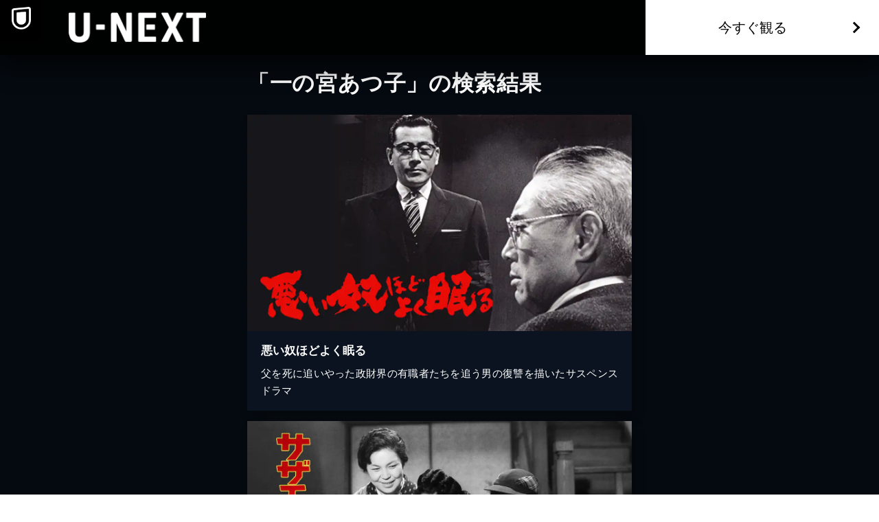

--- FILE ---
content_type: text/html; charset=utf-8
request_url: https://www.video.unext.jp/browse/credit/PER0065006/PRN0061894
body_size: 17780
content:
<!DOCTYPE html><html lang="ja"><head><meta charSet="utf-8"/><meta name="viewport" content="width=device-width, initial-scale=1"/><link rel="preload" as="image" href="/img/organism/general/pcHeader/logoLongWhite.png"/><link rel="preload" as="image" href="/img/organism/general/footer/logo--unext.png"/><link rel="stylesheet" href="/_next/static/css/8eb2e537f9db5101.css" data-precedence="next"/><link rel="stylesheet" href="/_next/static/css/d1ac1efc365c30a9.css" data-precedence="next"/><link rel="stylesheet" href="/_next/static/css/3cd83cfe34ca397f.css" data-precedence="next"/><link rel="preload" as="script" fetchPriority="low" href="/_next/static/chunks/webpack-1f02fb77d54f8915.js"/><script src="/_next/static/chunks/4bd1b696-95547fa57e2e1445.js" async=""></script><script src="/_next/static/chunks/1684-f25198fe517c34d4.js" async=""></script><script src="/_next/static/chunks/main-app-5518523dddf30468.js" async=""></script><script src="/_next/static/chunks/5494-7a0bf46f3b20830b.js" async=""></script><script src="/_next/static/chunks/app/layout-56bd928ee64397f7.js" async=""></script><script src="/_next/static/chunks/736-97bcef166cb48038.js" async=""></script><script src="/_next/static/chunks/4140-833a340e5f3558d4.js" async=""></script><script src="/_next/static/chunks/app/error-6f772ecaf037fcab.js" async=""></script><script src="/_next/static/chunks/app/not-found-1236b6999859488e.js" async=""></script><script src="/_next/static/chunks/6303-ad6ec719a7bb2922.js" async=""></script><script src="/_next/static/chunks/5022-686e93aa8aa9f6e2.js" async=""></script><script src="/_next/static/chunks/2373-0ce414ae1850966c.js" async=""></script><script src="/_next/static/chunks/8394-ebd6311c5782c633.js" async=""></script><script src="/_next/static/chunks/4990-aea9ca193be78aef.js" async=""></script><script src="/_next/static/chunks/app/browse/credit/%5BpersonCode%5D/%5BstageNameCode%5D/%5B%5B...configStr%5D%5D/page-131e28d807cd1ccf.js" async=""></script><link rel="preload" href="https://www.googletagmanager.com/gtm.js?id=GTM-WWD5MFG" as="script"/><link rel="preload" href="https://sidecar.unext.jp/track/initiator" as="script"/><meta name="next-size-adjust" content=""/><title>一の宮あつ子の作品一覧 | U-NEXT 31日間無料トライアル</title><meta name="description" content="&lt;31日間無料トライアル実施中&gt;「一の宮あつ子」の作品一覧です。映画 / ドラマ / アニメ / 電子書籍を観るならU-NEXT。豊富な作品の中からお好きな作品を見つけて、是非お楽しみください。"/><meta name="robots" content="index,follow"/><link rel="canonical" href="https://video.unext.jp/browse/credit/PER0065006/PRN0061894"/><meta property="og:title" content="一の宮あつ子の作品一覧 | U-NEXT 31日間無料トライアル"/><meta property="og:description" content="&lt;31日間無料トライアル実施中&gt;「一の宮あつ子」の作品一覧です。映画 / ドラマ / アニメ / 電子書籍を観るならU-NEXT。豊富な作品の中からお好きな作品を見つけて、是非お楽しみください。"/><meta property="og:url" content="https://video.unext.jp/browse/credit/PER0065006/PRN0061894"/><meta property="og:site_name" content="U-NEXT"/><meta property="og:image" content="https://www.video.unext.jp/img/common/ogp.png"/><meta property="og:image:width" content="1200"/><meta property="og:image:height" content="630"/><meta property="og:type" content="article"/><meta name="twitter:card" content="summary_large_image"/><meta name="twitter:site" content="@watch_UNEXT"/><meta name="twitter:creator" content="@watch_UNEXT"/><meta name="twitter:title" content="一の宮あつ子の作品一覧 | U-NEXT 31日間無料トライアル"/><meta name="twitter:description" content="&lt;31日間無料トライアル実施中&gt;「一の宮あつ子」の作品一覧です。映画 / ドラマ / アニメ / 電子書籍を観るならU-NEXT。豊富な作品の中からお好きな作品を見つけて、是非お楽しみください。"/><meta name="twitter:image" content="https://www.video.unext.jp/img/common/ogp.png"/><meta name="twitter:image:width" content="1200"/><meta name="twitter:image:height" content="630"/><link rel="icon" href="/img/common/web-icon.png"/><link rel="apple-touch-icon" href="/img/common/apple-touch-icon.png"/><link rel="shortcut icon" href="/img/common/android-touch-icon.png"/><script>document.querySelectorAll('body link[rel="icon"], body link[rel="apple-touch-icon"]').forEach(el => document.head.appendChild(el))</script><script src="/_next/static/chunks/polyfills-42372ed130431b0a.js" noModule=""></script><style data-styled="" data-styled-version="6.1.14">.gdHTgv{position:fixed;bottom:calc(16px + env(safe-area-inset-bottom));right:0;left:0;width:100%;z-index:200;transition:transform 0.3s;transform:translateY(0);}/*!sc*/
@media (min-width: 1024px){.gdHTgv{display:none;}}/*!sc*/
data-styled.g1[id="sc-dae0985-0"]{content:"gdHTgv,"}/*!sc*/
.cCngkZ{position:relative;height:62px;width:100%;background-color:hsla(0,0%,100%,1);box-shadow:0 10px 20px hsla(0,0%,0%,0.1);color:hsla(0,0%,0%,1);font-size:16px;letter-spacing:0.4px;display:block;text-align:center;pointer-events:auto;}/*!sc*/
@media (min-width: 1024px){.cCngkZ{display:none;}}/*!sc*/
.cCngkZ:visited{color:hsla(0,0%,0%,1);}/*!sc*/
.cCngkZ:after{content:'';width:8px;height:8px;border:0px;border-top:solid 2px hsla(0,0%,0%,1);border-right:solid 2px hsla(0,0%,0%,1);transform:rotate(45deg);position:absolute;top:0;bottom:0;right:26px;margin:auto 0;display:block;}/*!sc*/
data-styled.g2[id="sc-dae0985-1"]{content:"cCngkZ,"}/*!sc*/
.dzeyEv{width:100%;padding:30px 20px;color:hsla(0,0%,100%,1);display:flex;flex-wrap:wrap;justify-content:space-between;align-items:flex-start;overflow:hidden;background-color:hsla(0,0%,100%,0.04);}/*!sc*/
.dzeyEv:nth-child(even){background-color:hsla(0,0%,100%,0.02);}/*!sc*/
@media (min-width: 1024px){.dzeyEv{padding:40px 0;}}/*!sc*/
data-styled.g24[id="sc-8a0fd7e9-0"]{content:"dzeyEv,"}/*!sc*/
.ghjuZc{width:66%;}/*!sc*/
@media (min-width: 1024px){.ghjuZc{padding-left:70px;width:100%;max-width:calc(100% - 400px);}}/*!sc*/
data-styled.g25[id="sc-8a0fd7e9-1"]{content:"ghjuZc,"}/*!sc*/
.faOVun{width:33%;text-align:right;}/*!sc*/
@media (min-width: 1024px){.faOVun{max-width:300px;width:100%;text-align:center;}}/*!sc*/
data-styled.g26[id="sc-8a0fd7e9-2"]{content:"faOVun,"}/*!sc*/
.iaKxAp{font-size:12px;line-height:1;}/*!sc*/
@media (min-width: 1024px){.iaKxAp{font-size:20px;}}/*!sc*/
.iaKxAp span{font-size:10px;}/*!sc*/
data-styled.g27[id="sc-8a0fd7e9-3"]{content:"iaKxAp,"}/*!sc*/
.bNAPtb{display:inline-block;vertical-align:top;}/*!sc*/
@media (min-width: 1024px){.bNAPtb{text-align:center;}}/*!sc*/
data-styled.g28[id="sc-8a0fd7e9-4"]{content:"bNAPtb,"}/*!sc*/
.cdefpr{font-size:10px;text-align:right;}/*!sc*/
data-styled.g29[id="sc-8a0fd7e9-5"]{content:"cdefpr,"}/*!sc*/
.gLMEwe{width:100%;margin-top:10px;}/*!sc*/
@media (min-width: 1024px){.gLMEwe{padding-left:70px;}}/*!sc*/
data-styled.g30[id="sc-8a0fd7e9-6"]{content:"gLMEwe,"}/*!sc*/
.fQchDl{width:100%;font-size:10px;line-height:1.35;text-indent:-10px;margin-left:10px;}/*!sc*/
.fQchDl a{text-decoration:underline;}/*!sc*/
data-styled.g31[id="sc-8a0fd7e9-7"]{content:"fQchDl,"}/*!sc*/
.xezJz{fill:hsla(0,0%,100%,1);width:16px;height:16px;}/*!sc*/
@media (min-width: 1024px){.xezJz{width:24px;height:24px;}}/*!sc*/
data-styled.g32[id="sc-8a0fd7e9-8"]{content:"xezJz,"}/*!sc*/
.dKPswL{background-color:hsla(212,51.41%,4.8%,1);}/*!sc*/
data-styled.g33[id="sc-d8c399f7-0"]{content:"dKPswL,"}/*!sc*/
.evuLSr{position:relative;width:100%;padding:44px 20px;color:white;background-color:rgba(0,0,0,0);cursor:pointer;}/*!sc*/
@media (min-width: 1024px){.evuLSr{cursor:auto;width:100%;padding:44px 40px;}}/*!sc*/
.iupsYt{position:relative;width:100%;padding:44px 20px;color:white;background-color:rgba(0,0,0,0.04);cursor:pointer;}/*!sc*/
@media (min-width: 1024px){.iupsYt{cursor:auto;width:100%;padding:44px 40px;}}/*!sc*/
.itWJFB{position:relative;width:100%;padding:44px 20px;color:white;background-color:rgba(0,0,0,0.08);cursor:pointer;}/*!sc*/
@media (min-width: 1024px){.itWJFB{cursor:auto;width:100%;padding:44px 40px;}}/*!sc*/
.xAAfy{position:relative;width:100%;padding:44px 20px;color:white;background-color:rgba(0,0,0,0.12);cursor:pointer;}/*!sc*/
@media (min-width: 1024px){.xAAfy{cursor:auto;width:100%;padding:44px 40px;}}/*!sc*/
data-styled.g106[id="sc-8ecfd42f-0"]{content:"evuLSr,iupsYt,itWJFB,xAAfy,"}/*!sc*/
.dBmyvA{font-family:var(--font-barlow);font-size:54px;font-weight:500;letter-spacing:0.02em;line-height:1;}/*!sc*/
data-styled.g107[id="sc-8ecfd42f-1"]{content:"dBmyvA,"}/*!sc*/
.gfYVqt{margin:8px 0 0;font-size:20px;font-weight:bold;line-height:1.5;letter-spacing:0.03em;}/*!sc*/
.gfYVqt>small{font-size:9px;}/*!sc*/
@media (min-width: 1024px){.gfYVqt>small{font-size:10px;}}/*!sc*/
data-styled.g108[id="sc-8ecfd42f-2"]{content:"gfYVqt,"}/*!sc*/
.hwMghb{display:grid;grid-template-rows:0fr;transition:grid-template-rows 0.4s;}/*!sc*/
@media (min-width: 1024px){.hwMghb{display:block;}}/*!sc*/
.hwMghb>div{overflow:hidden;}/*!sc*/
data-styled.g109[id="sc-8ecfd42f-3"]{content:"hwMghb,"}/*!sc*/
.coeoiE{opacity:0;transition:opacity 0.4s;}/*!sc*/
@media (min-width: 1024px){.coeoiE{opacity:1;}}/*!sc*/
data-styled.g110[id="sc-8ecfd42f-4"]{content:"coeoiE,"}/*!sc*/
.dzseKF{margin-top:10px;font-size:16px;line-height:1.67;letter-spacing:0.03em;}/*!sc*/
@media (min-width: 1024px){.dzseKF{margin-top:7px;}}/*!sc*/
data-styled.g111[id="sc-8ecfd42f-5"]{content:"dzseKF,"}/*!sc*/
.ciJhIB{margin-top:10px;opacity:0.8;}/*!sc*/
data-styled.g112[id="sc-8ecfd42f-6"]{content:"ciJhIB,"}/*!sc*/
.ZTspr{font-size:10px;}/*!sc*/
.ZTspr a{text-decoration:underline;}/*!sc*/
data-styled.g113[id="sc-8ecfd42f-7"]{content:"ZTspr,"}/*!sc*/
.laXnrr{position:absolute;right:12px;bottom:12px;}/*!sc*/
@media (min-width: 1024px){.laXnrr{display:none;}}/*!sc*/
data-styled.g114[id="sc-8ecfd42f-8"]{content:"laXnrr,"}/*!sc*/
.hPRTyx{background:hsla(212,51.41%,4.8%,1);position:relative;}/*!sc*/
.hPRTyx::before{content:'';display:block;position:absolute;top:0;left:0;width:100%;height:100%;background:hsla(0,0%,100%,0.04);}/*!sc*/
@media (min-width: 1024px){.hPRTyx{text-align:center;}}/*!sc*/
data-styled.g115[id="sc-41017ae3-0"]{content:"hPRTyx,"}/*!sc*/
.kGMTdi{display:inline-block;}/*!sc*/
data-styled.g116[id="sc-41017ae3-1"]{content:"kGMTdi,"}/*!sc*/
.WABjN{margin-top:10px;display:block;color:hsla(0,0%,100%,1);padding:0 20px;font-weight:normal;opacity:0.8;font-size:10px;}/*!sc*/
data-styled.g117[id="sc-41017ae3-2"]{content:"WABjN,"}/*!sc*/
.hPaxRo{background-color:hsla(205,100%,43%,1);display:flex;flex-direction:column;text-align:left;}/*!sc*/
@media (min-width: 1024px){.hPaxRo{flex-direction:row;}}/*!sc*/
data-styled.g118[id="sc-41017ae3-3"]{content:"hPaxRo,"}/*!sc*/
.ipWdQG{width:100%;background-color:hsla(212,51.41%,4.8%,1);}/*!sc*/
data-styled.g151[id="sc-e5afd8a2-0"]{content:"ipWdQG,"}/*!sc*/
.fSlvLU{position:relative;overflow:hidden;height:auto;width:100%;background-color:hsla(212,51.41%,4.8%,1);}/*!sc*/
data-styled.g152[id="sc-6aaed126-0"]{content:"fSlvLU,"}/*!sc*/
.bRatHF{background-color:hsla(0,0%,100%,0.02);padding-top:35px;}/*!sc*/
@media (min-width: 1024px){.bRatHF{padding-top:0;}}/*!sc*/
data-styled.g153[id="sc-6aaed126-1"]{content:"bRatHF,"}/*!sc*/
.fagRZb{margin:10px auto 0 auto;padding:0 20px;font-size:15px;line-height:1.8;text-align:center;color:hsla(0,0%,100%,1);}/*!sc*/
@media (min-width: 1024px){.fagRZb{margin:40px auto 0 auto;font-size:24px;line-height:1;text-align:center;}}/*!sc*/
data-styled.g154[id="sc-6aaed126-2"]{content:"fagRZb,"}/*!sc*/
.gfpsMs{display:none;overflow:hidden;justify-content:space-between;width:100%;height:80px;background-color:hsla(0,0%,0%,0.9);box-shadow:0 10px 40px hsla(0,0%,0%,0.9);position:fixed;top:0;z-index:100;}/*!sc*/
@media (min-width: 1024px){.gfpsMs{display:flex;}}/*!sc*/
data-styled.g165[id="sc-195ef4b4-0"]{content:"gfpsMs,"}/*!sc*/
.ezUMSu{display:block;width:220px;height:100%;padding-left:20px;margin-left:80px;pointer-events:auto;display:flex;align-items:center;}/*!sc*/
.ezUMSu img{width:202px;height:44px;}/*!sc*/
data-styled.g166[id="sc-195ef4b4-1"]{content:"ezUMSu,"}/*!sc*/
.AtNLL{display:flex;align-items:center;}/*!sc*/
data-styled.g167[id="sc-195ef4b4-2"]{content:"AtNLL,"}/*!sc*/
.guqoMG{display:block;height:100%;background-color:hsla(0,0%,100%,1);color:hsla(0,0%,0%,1);font-size:20px;padding:0 70px 0 42px;min-width:340px;text-align:center;pointer-events:auto;}/*!sc*/
.guqoMG:after{content:'';width:12px;height:12px;border:0px;border-top:solid 3px hsla(0,0%,0%,1);border-right:solid 3px hsla(0,0%,0%,1);transform:rotate(45deg);position:absolute;top:0;bottom:0;right:30px;margin:auto 0;transition:transform 0.1s linear;display:block;}/*!sc*/
.guqoMG:visited{color:hsla(0,0%,0%,1);}/*!sc*/
.guqoMG:hover{background-color:hsla(205,100%,43%,1);color:hsla(0,0%,100%,1);cursor:pointer;}/*!sc*/
.guqoMG:hover:after{border-color:hsla(0,0%,100%,1);transform:translateX(7px) rotate(45deg);}/*!sc*/
data-styled.g169[id="sc-195ef4b4-4"]{content:"guqoMG,"}/*!sc*/
.fMSdOb{background-color:hsla(212,51.41%,4.8%,1);}/*!sc*/
data-styled.g171[id="sc-ff72eea5-0"]{content:"fMSdOb,"}/*!sc*/
.bYnAGY{width:100%;margin:0;padding-left:20px;}/*!sc*/
@media (min-width: 1024px){.bYnAGY{max-width:1300px;margin:0 auto;padding-left:0;}}/*!sc*/
data-styled.g172[id="sc-ff72eea5-1"]{content:"bYnAGY,"}/*!sc*/
.cBiegq{width:100%;color:hsla(0,0%,100%,1);margin-top:8px;}/*!sc*/
data-styled.g188[id="sc-47b40e36-0"]{content:"cBiegq,"}/*!sc*/
.bHitOs{background-color:hsla(0,0%,100%,0.04);padding:0 26px 0 20px;display:flex;justify-content:space-between;align-items:center;height:72px;cursor:pointer;}/*!sc*/
@media (min-width: 1024px){.bHitOs{height:100px;padding:0 70px 0 70px;}}/*!sc*/
data-styled.g189[id="sc-47b40e36-1"]{content:"bHitOs,"}/*!sc*/
.hCFQRH{font-size:12px;text-align:justify;}/*!sc*/
@media (min-width: 1024px){.hCFQRH{font-size:20px;}}/*!sc*/
.hCFQRH span{font-size:10px;}/*!sc*/
data-styled.g190[id="sc-47b40e36-2"]{content:"hCFQRH,"}/*!sc*/
.kohUcm{display:grid;grid-template-rows:0fr;transition:grid-template-rows 0.4s;}/*!sc*/
.kohUcm a{text-decoration:underline;}/*!sc*/
.kohUcm>div{overflow:hidden;}/*!sc*/
data-styled.g191[id="sc-47b40e36-3"]{content:"kohUcm,"}/*!sc*/
.ewPSqe{opacity:0;transition:opacity 0.4s;background-color:hsla(0,0%,100%,0.04);margin-top:2px;padding:30px 20px;}/*!sc*/
@media (min-width: 1024px){.ewPSqe{padding:38px 70px;}}/*!sc*/
data-styled.g192[id="sc-47b40e36-4"]{content:"ewPSqe,"}/*!sc*/
.hXIqQx{font-size:12px;text-align:justify;}/*!sc*/
@media (min-width: 1024px){.hXIqQx{font-size:16px;}}/*!sc*/
.hXIqQx span{font-size:10px;}/*!sc*/
data-styled.g193[id="sc-47b40e36-5"]{content:"hXIqQx,"}/*!sc*/
.hipNvw{margin-top:14px;opacity:0.8;}/*!sc*/
@media (min-width: 1024px){.hipNvw{margin-top:20px;}}/*!sc*/
data-styled.g194[id="sc-47b40e36-6"]{content:"hipNvw,"}/*!sc*/
.cnWQbN{font-size:10px;line-height:1.35;text-indent:-10px;margin-left:10px;}/*!sc*/
data-styled.g195[id="sc-47b40e36-7"]{content:"cnWQbN,"}/*!sc*/
.hAbqmZ{background-color:hsla(212,51.41%,4.8%,1);}/*!sc*/
data-styled.g196[id="sc-b26d6722-0"]{content:"hAbqmZ,"}/*!sc*/
.wvZEW{background-color:hsla(213,53%,4%,1);}/*!sc*/
data-styled.g197[id="sc-657b9d94-0"]{content:"wvZEW,"}/*!sc*/
.ceaikc{color:hsla(0,0%,100%,1);padding-left:55px;text-align:left;font-size:24px;font-weight:bold;line-height:1.4;letter-spacing:0.02em;}/*!sc*/
@media (min-width: 1024px){.ceaikc{line-height:1;margin-top:75px;padding-left:0;font-size:32px;}}/*!sc*/
data-styled.g198[id="sc-657b9d94-1"]{content:"ceaikc,"}/*!sc*/
</style></head><body class="__variable_f5c900"><div hidden=""><!--$--><!--/$--></div><div style="--color-lightText:hsla(0,0%,32%,1);--color-white_L-4:hsla(0,0%,96%,1);--color-white_L-2:hsla(0,0%,98%,1);--color-white2per:hsla(0,0%,100%,0.02);--color-white4per:hsla(0,0%,100%,0.04);--color-white8per:hsla(0,0%,100%,0.08);--color-white10per:hsla(0,0%,100%,0.1);--color-white20per:hsla(0,0%,100%,0.2);--color-white70per:hsla(0,0%,100%,0.7);--color-white90per:hsla(0,0%,100%,0.9);--color-black95per:hsla(0,0%,0%,0.95);--color-black90per:hsla(0,0%,0%,0.9);--color-black75per:hsla(0,0%,0%,0.75);--color-black70per:hsla(0,0%,0%,0.7);--color-black64per:hsla(0,0%,0%,0.64);--color-black50per:hsla(0,0%,0%,0.5);--color-black20per:hsla(0,0%,0%,0.2);--color-black24per:hsla(0,0%,0%,0.24);--color-black10per:hsla(0,0%,0%,0.1);--color-black8per:hsla(0,0%,0%,0.08);--color-black4per:hsla(0,0%,0%,0.04);--color-bright80per:hsla(205,100%,43%,0.8);--color-divider:hsla(213,53%,4.8%,1);--color-dark_L97_5:hsla(213,53%,97.5%,1);--color-dark_L98_5:hsla(213,53%,98.5%,1);--color-dark20per:hsla(213,53%,8%,0.2);--color-dark50per:hsla(213,53%,8%,0.5);--color-dark90per:hsla(213,53%,8%,0.9);--color-dark_S-8_L+2:hsla(213,45%,10%,1);--color-dark_S-9_L+4:hsla(213,44%,12%,1);--color-dark_L-4:hsla(213,53%,4%,1);--color-dark_H-1_S97per_L60per:hsla(212,51.41%,4.8%,1);--color-dark_L-6:hsla(213,53%,2%,1);--color-dark_S-38_L-11:hsla(213,15%,-3%,1);--color-dark_H-3_S-6_L-8:hsla(210,47%,0%,1);--color-dark_H+1_L-4:hsla(214,53%,4%,1);--color-dark_S+1_L-11:hsla(213,54%,-3%,1);--color-bright20per:hsla(205,100%,43%,0.2);--color-transparent:hsla(0,0%,0%,0);--color-white:hsla(0,0%,100%,1);--color-dark:hsla(213,53%,8%,1);--color-bright:hsla(205,100%,43%,1);--color-black:hsla(0,0%,0%,1)"><div style="--zIndex0:0;--zIndex1:100;--zIndex2:200;--zIndex3:300;--zIndex4:400;--zIndexmax:500"><div id="modal"></div><div id="overlay"></div><a class="MainLogo_wrap__r7Ft8" style="--zIndex:var(--zIndex3);--width:62px;--pointerEvents:auto;--logoWidth:28px;--pcWidth:80px;--pcLogoWidth:40px" id="linkId-mainLogo" href="https://video.unext.jp/"><div class="MainLogo_logo__g_tZP" style="--logoWidth:28px;--pcLogoWidth:40px"><picture class="Picture_picture__6zupO"><source media="(max-width:1023px)" srcSet="/img/organism/general/mainLogo/sp/unext.png"/><source media="(min-width:1024px)" srcSet="/img/organism/general/mainLogo/pc/unext.png"/><img class="Picture_pictureImg__W7aHe" src="/img/organism/general/mainLogo/pc/unext.png" alt="U-NEXT" loading="eager"/></picture></div></a><div id="pcHeader" class="sc-195ef4b4-0 gfpsMs"><a href="https://video.unext.jp/" class="sc-195ef4b4-1 ezUMSu"><img src="/img/organism/general/pcHeader/logoLongWhite.png" alt="U-NEXT"/></a><div class="sc-195ef4b4-2 AtNLL"><button class="sc-195ef4b4-4 guqoMG">今すぐ観る</button></div></div><div class="sc-657b9d94-0 wvZEW"><div class="Row_content__WiHu8" style="--width:calc(100% - 20px);--maxWidthSp:580px;--maxWidthPc:1180px"><div class="Col_content__sY47V" style="--spWidth:100%;--pcWidth:100%;--padding:10px;--spMarginLeft:0%;--pcMarginLeft:0%"><div class="VSpace_wrap__C7Dkk" style="--paddingTopSp:30px;--paddingTopPc:60px"></div><h1 class="sc-657b9d94-1 ceaikc">「一の宮あつ子」の検索結果</h1></div></div><div class="VSpace_wrap__C7Dkk" style="--paddingTopSp:15px;--paddingTopPc:30px"></div><div class="Row_content__WiHu8" style="--width:calc(100% - 20px);--maxWidthSp:580px;--maxWidthPc:1180px"><div class="Col_content__sY47V" style="--spWidth:100%;--pcWidth:25%;--padding:10px;--spMarginLeft:0%;--pcMarginLeft:0%"><div class="VSpace_wrap__C7Dkk" style="--paddingTopSp:15px;--paddingTopPc:30px"></div><a class="TitlePanel_wrap__Lgwnr TitlePanel_isLink__jtmMC" style="--mappedColor-text:var(--color-white);--mappedColor-bg:var(--color-dark);--mappedColor-shadow:var(--color-black20per);--mappedColor-linkArrowBg:var(--color-white20per)" href="/title/SID0036760"><div class="PlaceHolder_wrap__Wel8g" style="--aspectRatioSp:640 / 360;--aspectRatioPc:640 / 360"><picture class="UnicImage_picture__N7uJi"><source type="image/webp" srcSet="https://imgc.nxtv.jp/img/info/tit/00036/SID0036760.png?p=W360&amp;q=L&amp;f=webp 360w,https://imgc.nxtv.jp/img/info/tit/00036/SID0036760.png?p=W550&amp;q=L&amp;f=webp 550w,https://imgc.nxtv.jp/img/info/tit/00036/SID0036760.png?p=W700&amp;q=L&amp;f=webp 700w,https://imgc.nxtv.jp/img/info/tit/00036/SID0036760.png?p=W900&amp;q=L&amp;f=webp 900w,https://imgc.nxtv.jp/img/info/tit/00036/SID0036760.png?p=W1200&amp;q=L&amp;f=webp 1200w"/><img class="UnicImage_pictureImg__ZJlW0" src="https://imgc.nxtv.jp/img/info/tit/00036/SID0036760.png?p=W700&amp;q=L&amp;f=webp" alt="悪い奴ほどよく眠る" loading="lazy"/></picture></div><div class="BadgeArea_wrap__BVbbV"></div><div class="TextArea_wrap__VXYH4" style="--heightPc:150px"><h4 class="TextArea_heading__qmQMI">悪い奴ほどよく眠る</h4><p class="TextArea_body__51KGG">父を死に追いやった政財界の有職者たちを追う男の復讐を描いたサスペンスドラマ</p></div></a></div><div class="Col_content__sY47V" style="--spWidth:100%;--pcWidth:25%;--padding:10px;--spMarginLeft:0%;--pcMarginLeft:0%"><div class="VSpace_wrap__C7Dkk" style="--paddingTopSp:15px;--paddingTopPc:30px"></div><a class="TitlePanel_wrap__Lgwnr TitlePanel_isLink__jtmMC" style="--mappedColor-text:var(--color-white);--mappedColor-bg:var(--color-dark);--mappedColor-shadow:var(--color-black20per);--mappedColor-linkArrowBg:var(--color-white20per)" href="/title/SID0077786"><div class="PlaceHolder_wrap__Wel8g" style="--aspectRatioSp:640 / 360;--aspectRatioPc:640 / 360"><picture class="UnicImage_picture__N7uJi"><source type="image/webp" srcSet="https://imgc.nxtv.jp/img/info/tit/00077/SID0077786.png?p=W360&amp;q=L&amp;f=webp 360w,https://imgc.nxtv.jp/img/info/tit/00077/SID0077786.png?p=W550&amp;q=L&amp;f=webp 550w,https://imgc.nxtv.jp/img/info/tit/00077/SID0077786.png?p=W700&amp;q=L&amp;f=webp 700w,https://imgc.nxtv.jp/img/info/tit/00077/SID0077786.png?p=W900&amp;q=L&amp;f=webp 900w,https://imgc.nxtv.jp/img/info/tit/00077/SID0077786.png?p=W1200&amp;q=L&amp;f=webp 1200w"/><img class="UnicImage_pictureImg__ZJlW0" src="https://imgc.nxtv.jp/img/info/tit/00077/SID0077786.png?p=W700&amp;q=L&amp;f=webp" alt="サザエさんの青春" loading="lazy"/></picture></div><div class="BadgeArea_wrap__BVbbV"></div><div class="TextArea_wrap__VXYH4" style="--heightPc:150px"><h4 class="TextArea_heading__qmQMI">サザエさんの青春</h4><p class="TextArea_body__51KGG">長谷川町子の人気漫画を、江利チエミ主演で実写映画化したシリーズ第3弾</p></div></a></div><div class="Col_content__sY47V" style="--spWidth:100%;--pcWidth:25%;--padding:10px;--spMarginLeft:0%;--pcMarginLeft:0%"><div class="VSpace_wrap__C7Dkk" style="--paddingTopSp:15px;--paddingTopPc:30px"></div><a class="TitlePanel_wrap__Lgwnr TitlePanel_isLink__jtmMC" style="--mappedColor-text:var(--color-white);--mappedColor-bg:var(--color-dark);--mappedColor-shadow:var(--color-black20per);--mappedColor-linkArrowBg:var(--color-white20per)" href="/title/SID0054820"><div class="PlaceHolder_wrap__Wel8g" style="--aspectRatioSp:640 / 360;--aspectRatioPc:640 / 360"><picture class="UnicImage_picture__N7uJi"><source type="image/webp" srcSet="https://imgc.nxtv.jp/img/info/tit/00054/SID0054820.png?p=W360&amp;q=L&amp;f=webp 360w,https://imgc.nxtv.jp/img/info/tit/00054/SID0054820.png?p=W550&amp;q=L&amp;f=webp 550w,https://imgc.nxtv.jp/img/info/tit/00054/SID0054820.png?p=W700&amp;q=L&amp;f=webp 700w,https://imgc.nxtv.jp/img/info/tit/00054/SID0054820.png?p=W900&amp;q=L&amp;f=webp 900w,https://imgc.nxtv.jp/img/info/tit/00054/SID0054820.png?p=W1200&amp;q=L&amp;f=webp 1200w"/><img class="UnicImage_pictureImg__ZJlW0" src="https://imgc.nxtv.jp/img/info/tit/00054/SID0054820.png?p=W700&amp;q=L&amp;f=webp" alt="伊豆の踊子" loading="lazy"/></picture></div><div class="BadgeArea_wrap__BVbbV"></div><div class="TextArea_wrap__VXYH4" style="--heightPc:150px"><h4 class="TextArea_heading__qmQMI">伊豆の踊子</h4><p class="TextArea_body__51KGG">川端康成の小説を6度目の映画化。山口百恵が三浦友和と共演した記念すべき第1作目</p></div></a></div><div class="Col_content__sY47V" style="--spWidth:100%;--pcWidth:25%;--padding:10px;--spMarginLeft:0%;--pcMarginLeft:0%"><div class="VSpace_wrap__C7Dkk" style="--paddingTopSp:15px;--paddingTopPc:30px"></div><a class="TitlePanel_wrap__Lgwnr TitlePanel_isLink__jtmMC" style="--mappedColor-text:var(--color-white);--mappedColor-bg:var(--color-dark);--mappedColor-shadow:var(--color-black20per);--mappedColor-linkArrowBg:var(--color-white20per)" href="/title/SID0077784"><div class="PlaceHolder_wrap__Wel8g" style="--aspectRatioSp:640 / 360;--aspectRatioPc:640 / 360"><picture class="UnicImage_picture__N7uJi"><source type="image/webp" srcSet="https://imgc.nxtv.jp/img/info/tit/00077/SID0077784.png?p=W360&amp;q=L&amp;f=webp 360w,https://imgc.nxtv.jp/img/info/tit/00077/SID0077784.png?p=W550&amp;q=L&amp;f=webp 550w,https://imgc.nxtv.jp/img/info/tit/00077/SID0077784.png?p=W700&amp;q=L&amp;f=webp 700w,https://imgc.nxtv.jp/img/info/tit/00077/SID0077784.png?p=W900&amp;q=L&amp;f=webp 900w,https://imgc.nxtv.jp/img/info/tit/00077/SID0077784.png?p=W1200&amp;q=L&amp;f=webp 1200w"/><img class="UnicImage_pictureImg__ZJlW0" src="https://imgc.nxtv.jp/img/info/tit/00077/SID0077784.png?p=W700&amp;q=L&amp;f=webp" alt="サザエさん" loading="lazy"/></picture></div><div class="BadgeArea_wrap__BVbbV"></div><div class="TextArea_wrap__VXYH4" style="--heightPc:150px"><h4 class="TextArea_heading__qmQMI">サザエさん</h4><p class="TextArea_body__51KGG">サザエとマスオの出会いを描いた、「サザエさん」実写版シリーズ第1弾</p></div></a></div><div class="Col_content__sY47V" style="--spWidth:100%;--pcWidth:25%;--padding:10px;--spMarginLeft:0%;--pcMarginLeft:0%"><div class="VSpace_wrap__C7Dkk" style="--paddingTopSp:15px;--paddingTopPc:30px"></div><a class="TitlePanel_wrap__Lgwnr TitlePanel_isLink__jtmMC" style="--mappedColor-text:var(--color-white);--mappedColor-bg:var(--color-dark);--mappedColor-shadow:var(--color-black20per);--mappedColor-linkArrowBg:var(--color-white20per)" href="/title/SID0077785"><div class="PlaceHolder_wrap__Wel8g" style="--aspectRatioSp:640 / 360;--aspectRatioPc:640 / 360"><picture class="UnicImage_picture__N7uJi"><source type="image/webp" srcSet="https://imgc.nxtv.jp/img/info/tit/00077/SID0077785.png?p=W360&amp;q=L&amp;f=webp 360w,https://imgc.nxtv.jp/img/info/tit/00077/SID0077785.png?p=W550&amp;q=L&amp;f=webp 550w,https://imgc.nxtv.jp/img/info/tit/00077/SID0077785.png?p=W700&amp;q=L&amp;f=webp 700w,https://imgc.nxtv.jp/img/info/tit/00077/SID0077785.png?p=W900&amp;q=L&amp;f=webp 900w,https://imgc.nxtv.jp/img/info/tit/00077/SID0077785.png?p=W1200&amp;q=L&amp;f=webp 1200w"/><img class="UnicImage_pictureImg__ZJlW0" src="https://imgc.nxtv.jp/img/info/tit/00077/SID0077785.png?p=W700&amp;q=L&amp;f=webp" alt="続 サザエさん" loading="lazy"/></picture></div><div class="BadgeArea_wrap__BVbbV"></div><div class="TextArea_wrap__VXYH4" style="--heightPc:150px"><h4 class="TextArea_heading__qmQMI">続 サザエさん</h4><p class="TextArea_body__51KGG">サザエとマスオが仲を深めていく姿を描いた、国民的人気漫画の実写シリーズ第2弾</p></div></a></div><div class="Col_content__sY47V" style="--spWidth:100%;--pcWidth:25%;--padding:10px;--spMarginLeft:0%;--pcMarginLeft:0%"><div class="VSpace_wrap__C7Dkk" style="--paddingTopSp:15px;--paddingTopPc:30px"></div><a class="TitlePanel_wrap__Lgwnr TitlePanel_isLink__jtmMC" style="--mappedColor-text:var(--color-white);--mappedColor-bg:var(--color-dark);--mappedColor-shadow:var(--color-black20per);--mappedColor-linkArrowBg:var(--color-white20per)" href="/title/SID0077787"><div class="PlaceHolder_wrap__Wel8g" style="--aspectRatioSp:640 / 360;--aspectRatioPc:640 / 360"><picture class="UnicImage_picture__N7uJi"><source type="image/webp" srcSet="https://imgc.nxtv.jp/img/info/tit/00077/SID0077787.png?p=W360&amp;q=L&amp;f=webp 360w,https://imgc.nxtv.jp/img/info/tit/00077/SID0077787.png?p=W550&amp;q=L&amp;f=webp 550w,https://imgc.nxtv.jp/img/info/tit/00077/SID0077787.png?p=W700&amp;q=L&amp;f=webp 700w,https://imgc.nxtv.jp/img/info/tit/00077/SID0077787.png?p=W900&amp;q=L&amp;f=webp 900w,https://imgc.nxtv.jp/img/info/tit/00077/SID0077787.png?p=W1200&amp;q=L&amp;f=webp 1200w"/><img class="UnicImage_pictureImg__ZJlW0" src="https://imgc.nxtv.jp/img/info/tit/00077/SID0077787.png?p=W700&amp;q=L&amp;f=webp" alt="サザエさんの婚約旅行" loading="lazy"/></picture></div><div class="BadgeArea_wrap__BVbbV"></div><div class="TextArea_wrap__VXYH4" style="--heightPc:150px"><h4 class="TextArea_heading__qmQMI">サザエさんの婚約旅行</h4><p class="TextArea_body__51KGG">サザエにライバル現る!?江利チエミ主演の実写版「サザエさん」シリーズ第4弾</p></div></a></div><div class="Col_content__sY47V" style="--spWidth:100%;--pcWidth:25%;--padding:10px;--spMarginLeft:0%;--pcMarginLeft:0%"><div class="VSpace_wrap__C7Dkk" style="--paddingTopSp:15px;--paddingTopPc:30px"></div><a class="TitlePanel_wrap__Lgwnr TitlePanel_isLink__jtmMC" style="--mappedColor-text:var(--color-white);--mappedColor-bg:var(--color-dark);--mappedColor-shadow:var(--color-black20per);--mappedColor-linkArrowBg:var(--color-white20per)" href="/title/SID0038158"><div class="PlaceHolder_wrap__Wel8g" style="--aspectRatioSp:640 / 360;--aspectRatioPc:640 / 360"><picture class="UnicImage_picture__N7uJi"><source type="image/webp" srcSet="https://imgc.nxtv.jp/img/info/tit/00038/SID0038158.png?p=W360&amp;q=L&amp;f=webp 360w,https://imgc.nxtv.jp/img/info/tit/00038/SID0038158.png?p=W550&amp;q=L&amp;f=webp 550w,https://imgc.nxtv.jp/img/info/tit/00038/SID0038158.png?p=W700&amp;q=L&amp;f=webp 700w,https://imgc.nxtv.jp/img/info/tit/00038/SID0038158.png?p=W900&amp;q=L&amp;f=webp 900w,https://imgc.nxtv.jp/img/info/tit/00038/SID0038158.png?p=W1200&amp;q=L&amp;f=webp 1200w"/><img class="UnicImage_pictureImg__ZJlW0" src="https://imgc.nxtv.jp/img/info/tit/00038/SID0038158.png?p=W700&amp;q=L&amp;f=webp" alt="女の座" loading="lazy"/></picture></div><div class="BadgeArea_wrap__BVbbV"></div><div class="TextArea_wrap__VXYH4" style="--heightPc:150px"><h4 class="TextArea_heading__qmQMI">女の座</h4><p class="TextArea_body__51KGG">父親の危篤を発端に大家族が集まり、さまざまな問題が巻き起こる成瀬巳喜男監督作</p></div></a></div><div class="Col_content__sY47V" style="--spWidth:100%;--pcWidth:25%;--padding:10px;--spMarginLeft:0%;--pcMarginLeft:0%"><div class="VSpace_wrap__C7Dkk" style="--paddingTopSp:15px;--paddingTopPc:30px"></div><a class="TitlePanel_wrap__Lgwnr TitlePanel_isLink__jtmMC" style="--mappedColor-text:var(--color-white);--mappedColor-bg:var(--color-dark);--mappedColor-shadow:var(--color-black20per);--mappedColor-linkArrowBg:var(--color-white20per)" href="/title/SID0038149"><div class="PlaceHolder_wrap__Wel8g" style="--aspectRatioSp:640 / 360;--aspectRatioPc:640 / 360"><picture class="UnicImage_picture__N7uJi"><source type="image/webp" srcSet="https://imgc.nxtv.jp/img/info/tit/00038/SID0038149.png?p=W360&amp;q=L&amp;f=webp 360w,https://imgc.nxtv.jp/img/info/tit/00038/SID0038149.png?p=W550&amp;q=L&amp;f=webp 550w,https://imgc.nxtv.jp/img/info/tit/00038/SID0038149.png?p=W700&amp;q=L&amp;f=webp 700w,https://imgc.nxtv.jp/img/info/tit/00038/SID0038149.png?p=W900&amp;q=L&amp;f=webp 900w,https://imgc.nxtv.jp/img/info/tit/00038/SID0038149.png?p=W1200&amp;q=L&amp;f=webp 1200w"/><img class="UnicImage_pictureImg__ZJlW0" src="https://imgc.nxtv.jp/img/info/tit/00038/SID0038149.png?p=W700&amp;q=L&amp;f=webp" alt="おかあさん" loading="lazy"/></picture></div><div class="BadgeArea_wrap__BVbbV"></div><div class="TextArea_wrap__VXYH4" style="--heightPc:150px"><h4 class="TextArea_heading__qmQMI">おかあさん</h4><p class="TextArea_body__51KGG">戦後の東京を舞台に、成瀬巳喜男監督が前向きに生きる家族の姿を描いた人間ドラマ</p></div></a></div><div class="Col_content__sY47V" style="--spWidth:100%;--pcWidth:25%;--padding:10px;--spMarginLeft:0%;--pcMarginLeft:0%"><div class="VSpace_wrap__C7Dkk" style="--paddingTopSp:15px;--paddingTopPc:30px"></div><a class="TitlePanel_wrap__Lgwnr TitlePanel_isLink__jtmMC" style="--mappedColor-text:var(--color-white);--mappedColor-bg:var(--color-dark);--mappedColor-shadow:var(--color-black20per);--mappedColor-linkArrowBg:var(--color-white20per)" href="/title/SID0036238"><div class="PlaceHolder_wrap__Wel8g" style="--aspectRatioSp:640 / 360;--aspectRatioPc:640 / 360"><picture class="UnicImage_picture__N7uJi"><source type="image/webp" srcSet="https://imgc.nxtv.jp/img/info/tit/00036/SID0036238.png?p=W360&amp;q=L&amp;f=webp 360w,https://imgc.nxtv.jp/img/info/tit/00036/SID0036238.png?p=W550&amp;q=L&amp;f=webp 550w,https://imgc.nxtv.jp/img/info/tit/00036/SID0036238.png?p=W700&amp;q=L&amp;f=webp 700w,https://imgc.nxtv.jp/img/info/tit/00036/SID0036238.png?p=W900&amp;q=L&amp;f=webp 900w,https://imgc.nxtv.jp/img/info/tit/00036/SID0036238.png?p=W1200&amp;q=L&amp;f=webp 1200w"/><img class="UnicImage_pictureImg__ZJlW0" src="https://imgc.nxtv.jp/img/info/tit/00036/SID0036238.png?p=W700&amp;q=L&amp;f=webp" alt="それから" loading="lazy"/></picture></div><div class="BadgeArea_wrap__BVbbV"></div><div class="TextArea_wrap__VXYH4" style="--heightPc:150px"><h4 class="TextArea_heading__qmQMI">それから</h4><p class="TextArea_body__51KGG">名匠・森田芳光が日本近代文学を代表する文豪・夏目漱石の世界に挑んだ文芸ロマン</p></div></a></div><div class="Col_content__sY47V" style="--spWidth:100%;--pcWidth:25%;--padding:10px;--spMarginLeft:0%;--pcMarginLeft:0%"><div class="VSpace_wrap__C7Dkk" style="--paddingTopSp:15px;--paddingTopPc:30px"></div><a class="TitlePanel_wrap__Lgwnr TitlePanel_isLink__jtmMC" style="--mappedColor-text:var(--color-white);--mappedColor-bg:var(--color-dark);--mappedColor-shadow:var(--color-black20per);--mappedColor-linkArrowBg:var(--color-white20per)" href="/title/SID0020078"><div class="PlaceHolder_wrap__Wel8g" style="--aspectRatioSp:640 / 360;--aspectRatioPc:640 / 360"><picture class="UnicImage_picture__N7uJi"><source type="image/webp" srcSet="https://imgc.nxtv.jp/img/info/tit/00020/SID0020078.png?p=W360&amp;q=L&amp;f=webp 360w,https://imgc.nxtv.jp/img/info/tit/00020/SID0020078.png?p=W550&amp;q=L&amp;f=webp 550w,https://imgc.nxtv.jp/img/info/tit/00020/SID0020078.png?p=W700&amp;q=L&amp;f=webp 700w,https://imgc.nxtv.jp/img/info/tit/00020/SID0020078.png?p=W900&amp;q=L&amp;f=webp 900w,https://imgc.nxtv.jp/img/info/tit/00020/SID0020078.png?p=W1200&amp;q=L&amp;f=webp 1200w"/><img class="UnicImage_pictureImg__ZJlW0" src="https://imgc.nxtv.jp/img/info/tit/00020/SID0020078.png?p=W700&amp;q=L&amp;f=webp" alt="くるみ割り人形" loading="lazy"/></picture></div><div class="BadgeArea_wrap__BVbbV"></div><div class="TextArea_wrap__VXYH4" style="--heightPc:150px"><h4 class="TextArea_heading__qmQMI">くるみ割り人形</h4><p class="TextArea_body__51KGG">チャイコフスキーのバレエ組曲をもとに、童話『くるみ割り人形』をアニメ化！</p></div></a></div><div class="Col_content__sY47V" style="--spWidth:100%;--pcWidth:25%;--padding:10px;--spMarginLeft:0%;--pcMarginLeft:0%"><div class="VSpace_wrap__C7Dkk" style="--paddingTopSp:15px;--paddingTopPc:30px"></div><a class="TitlePanel_wrap__Lgwnr TitlePanel_isLink__jtmMC" style="--mappedColor-text:var(--color-white);--mappedColor-bg:var(--color-dark);--mappedColor-shadow:var(--color-black20per);--mappedColor-linkArrowBg:var(--color-white20per)" href="/title/SID0046184"><div class="PlaceHolder_wrap__Wel8g" style="--aspectRatioSp:640 / 360;--aspectRatioPc:640 / 360"><picture class="UnicImage_picture__N7uJi"><source type="image/webp" srcSet="https://imgc.nxtv.jp/img/info/tit/00046/SID0046184.png?p=W360&amp;q=L&amp;f=webp 360w,https://imgc.nxtv.jp/img/info/tit/00046/SID0046184.png?p=W550&amp;q=L&amp;f=webp 550w,https://imgc.nxtv.jp/img/info/tit/00046/SID0046184.png?p=W700&amp;q=L&amp;f=webp 700w,https://imgc.nxtv.jp/img/info/tit/00046/SID0046184.png?p=W900&amp;q=L&amp;f=webp 900w,https://imgc.nxtv.jp/img/info/tit/00046/SID0046184.png?p=W1200&amp;q=L&amp;f=webp 1200w"/><img class="UnicImage_pictureImg__ZJlW0" src="https://imgc.nxtv.jp/img/info/tit/00046/SID0046184.png?p=W700&amp;q=L&amp;f=webp" alt="三百六十五夜（総集編）　" loading="lazy"/></picture></div><div class="BadgeArea_wrap__BVbbV"></div><div class="TextArea_wrap__VXYH4" style="--heightPc:150px"><h4 class="TextArea_heading__qmQMI">三百六十五夜（総集編）　</h4><p class="TextArea_body__51KGG">愛しあうほどにすれ違う男女の恋愛模様を豪華俳優の競演で描く</p></div></a></div><div class="Col_content__sY47V" style="--spWidth:100%;--pcWidth:25%;--padding:10px;--spMarginLeft:0%;--pcMarginLeft:0%"><div class="VSpace_wrap__C7Dkk" style="--paddingTopSp:15px;--paddingTopPc:30px"></div><a class="TitlePanel_wrap__Lgwnr TitlePanel_isLink__jtmMC" style="--mappedColor-text:var(--color-white);--mappedColor-bg:var(--color-dark);--mappedColor-shadow:var(--color-black20per);--mappedColor-linkArrowBg:var(--color-white20per)" href="/title/SID0046094"><div class="PlaceHolder_wrap__Wel8g" style="--aspectRatioSp:640 / 360;--aspectRatioPc:640 / 360"><picture class="UnicImage_picture__N7uJi"><source type="image/webp" srcSet="https://imgc.nxtv.jp/img/info/tit/00046/SID0046094.png?p=W360&amp;q=L&amp;f=webp 360w,https://imgc.nxtv.jp/img/info/tit/00046/SID0046094.png?p=W550&amp;q=L&amp;f=webp 550w,https://imgc.nxtv.jp/img/info/tit/00046/SID0046094.png?p=W700&amp;q=L&amp;f=webp 700w,https://imgc.nxtv.jp/img/info/tit/00046/SID0046094.png?p=W900&amp;q=L&amp;f=webp 900w,https://imgc.nxtv.jp/img/info/tit/00046/SID0046094.png?p=W1200&amp;q=L&amp;f=webp 1200w"/><img class="UnicImage_pictureImg__ZJlW0" src="https://imgc.nxtv.jp/img/info/tit/00046/SID0046094.png?p=W700&amp;q=L&amp;f=webp" alt="銀座の猛者" loading="lazy"/></picture></div><div class="BadgeArea_wrap__BVbbV"></div><div class="TextArea_wrap__VXYH4" style="--heightPc:150px"><h4 class="TextArea_heading__qmQMI">銀座の猛者</h4><p class="TextArea_body__51KGG">市川崑監督、戦後の銀座で診療所を営む男の日々をコミカルに描いた恋愛活劇</p></div></a></div><div class="Col_content__sY47V" style="--spWidth:100%;--pcWidth:25%;--padding:10px;--spMarginLeft:0%;--pcMarginLeft:0%"><div class="VSpace_wrap__C7Dkk" style="--paddingTopSp:15px;--paddingTopPc:30px"></div><a class="TitlePanel_wrap__Lgwnr TitlePanel_isLink__jtmMC" style="--mappedColor-text:var(--color-white);--mappedColor-bg:var(--color-dark);--mappedColor-shadow:var(--color-black20per);--mappedColor-linkArrowBg:var(--color-white20per)" href="/title/SID0171363"><div class="PlaceHolder_wrap__Wel8g" style="--aspectRatioSp:640 / 360;--aspectRatioPc:640 / 360"><picture class="UnicImage_picture__N7uJi"><source type="image/webp" srcSet="https://imgc.nxtv.jp/img/info/tit/00171/SID0171363.png?p=W360&amp;q=L&amp;f=webp 360w,https://imgc.nxtv.jp/img/info/tit/00171/SID0171363.png?p=W550&amp;q=L&amp;f=webp 550w,https://imgc.nxtv.jp/img/info/tit/00171/SID0171363.png?p=W700&amp;q=L&amp;f=webp 700w,https://imgc.nxtv.jp/img/info/tit/00171/SID0171363.png?p=W900&amp;q=L&amp;f=webp 900w,https://imgc.nxtv.jp/img/info/tit/00171/SID0171363.png?p=W1200&amp;q=L&amp;f=webp 1200w"/><img class="UnicImage_pictureImg__ZJlW0" src="https://imgc.nxtv.jp/img/info/tit/00171/SID0171363.png?p=W700&amp;q=L&amp;f=webp" alt="名もなく貧しく美しく" loading="lazy"/></picture></div><div class="BadgeArea_wrap__BVbbV"></div><div class="TextArea_wrap__VXYH4" style="--heightPc:150px"><h4 class="TextArea_heading__qmQMI">名もなく貧しく美しく</h4><p class="TextArea_body__51KGG">ろう者という身で、貧しいながらも、美しく強い夫婦愛で生き抜いた感動の物語</p></div></a></div><div class="Col_content__sY47V" style="--spWidth:100%;--pcWidth:25%;--padding:10px;--spMarginLeft:0%;--pcMarginLeft:0%"><div class="VSpace_wrap__C7Dkk" style="--paddingTopSp:15px;--paddingTopPc:30px"></div><a class="TitlePanel_wrap__Lgwnr TitlePanel_isLink__jtmMC" style="--mappedColor-text:var(--color-white);--mappedColor-bg:var(--color-dark);--mappedColor-shadow:var(--color-black20per);--mappedColor-linkArrowBg:var(--color-white20per)" href="/title/SID0097094"><div class="PlaceHolder_wrap__Wel8g" style="--aspectRatioSp:640 / 360;--aspectRatioPc:640 / 360"><picture class="UnicImage_picture__N7uJi"><source type="image/webp" srcSet="https://imgc.nxtv.jp/img/info/tit/00097/SID0097094.png?p=W360&amp;q=L&amp;f=webp 360w,https://imgc.nxtv.jp/img/info/tit/00097/SID0097094.png?p=W550&amp;q=L&amp;f=webp 550w,https://imgc.nxtv.jp/img/info/tit/00097/SID0097094.png?p=W700&amp;q=L&amp;f=webp 700w,https://imgc.nxtv.jp/img/info/tit/00097/SID0097094.png?p=W900&amp;q=L&amp;f=webp 900w,https://imgc.nxtv.jp/img/info/tit/00097/SID0097094.png?p=W1200&amp;q=L&amp;f=webp 1200w"/><img class="UnicImage_pictureImg__ZJlW0" src="https://imgc.nxtv.jp/img/info/tit/00097/SID0097094.png?p=W700&amp;q=L&amp;f=webp" alt="宗方姉妹" loading="lazy"/></picture></div><div class="BadgeArea_wrap__BVbbV"></div><div class="TextArea_wrap__VXYH4" style="--heightPc:150px"><h4 class="TextArea_heading__qmQMI">宗方姉妹</h4><p class="TextArea_body__51KGG">戦後の日本の家庭の崩壊を描いた大佛次郎の原作を小津安二郎監督が映画化</p></div></a></div></div><div class="Row_content__WiHu8" style="--width:calc(100% - 20px);--maxWidthSp:580px;--maxWidthPc:1180px"><div class="Col_content__sY47V" style="--spWidth:100%;--pcWidth:100%;--padding:10px;--spMarginLeft:0%;--pcMarginLeft:0%"><div class="VSpace_wrap__C7Dkk" style="--paddingTopSp:40px;--paddingTopPc:80px"></div></div></div><div class="Row_content__WiHu8" style="--width:calc(100% - 20px);--maxWidthSp:580px;--maxWidthPc:1180px"><div class="Col_content__sY47V" style="--spWidth:100%;--pcWidth:100%;--padding:10px;--spMarginLeft:0%;--pcMarginLeft:0%"><div class="VSpace_wrap__C7Dkk" style="--paddingTopSp:40px;--paddingTopPc:80px"></div><div style="--mappedColor-background:var(--color-bright);--mappedColor-text:var(--color-white);--mappedColor-additionalText:var(--color-white)"><button class="Cta_btn__jUptK">今すぐ観る</button></div><div class="VSpace_wrap__C7Dkk" style="--paddingTopSp:30px;--paddingTopPc:60px"></div></div></div><div class="VSpace_wrap__C7Dkk" style="--paddingTopSp:60px;--paddingTopPc:120px"></div></div><div class="sc-41017ae3-0 hPRTyx"><div class="sc-41017ae3-1 kGMTdi"><div class="VSpace_wrap__C7Dkk" style="--paddingTopSp:60px;--paddingTopPc:120px"></div><h2 class="HeadingService_text__9T1ot" style="--mappedColor-strong:var(--color-bright);--mappedColor-normal:var(--color-white)">見放題作品数<em>No.1</em><small>※</small>！ <span><strong><em>U-NEXT</em>とは</strong></span></h2><small class="sc-41017ae3-2 WABjN">※GEM Partners調べ/2025年10⽉ 国内の主要な定額制動画配信サービスにおける洋画/邦画/海外ドラマ/韓流・アジアドラマ/国内ドラマ/アニメを調査。別途、有料作品あり。</small></div><div class="VSpace_wrap__C7Dkk" style="--paddingTopSp:40px;--paddingTopPc:80px"></div><div class="sc-41017ae3-3 hPaxRo"><div class="sc-8ecfd42f-0 evuLSr"><h3 class="sc-8ecfd42f-1 dBmyvA">01</h3><h4 class="sc-8ecfd42f-2 gfYVqt">370,000<!-- --> 本以上が見放題！<br/>最新レンタル作品も充実。</h4><div class="sc-8ecfd42f-3 hwMghb"><div><div class="sc-8ecfd42f-4 coeoiE"><p class="sc-8ecfd42f-5 dzseKF">見放題のラインアップ数は断トツのNo.1。だから観たい作品を、たっぷり、お得に楽しめます。また、最新作のレンタルもぞくぞく配信。もう、観たい気分を我慢する必要はありません。</p><ul class="sc-8ecfd42f-6 ciJhIB"></ul></div></div></div><div class="sc-8ecfd42f-8 laXnrr"><div class="AccordionBtn_btn__6K3FR " style="--spSize:24px;--pcSize:24px;--mappedColor-line:var(--color-white)"></div></div></div><div class="sc-8ecfd42f-0 iupsYt"><h3 class="sc-8ecfd42f-1 dBmyvA">02</h3><h4 class="sc-8ecfd42f-2 gfYVqt">動画も書籍も<br/>U-NEXTひとつでOK。</h4><div class="sc-8ecfd42f-3 hwMghb"><div><div class="sc-8ecfd42f-4 coeoiE"><p class="sc-8ecfd42f-5 dzseKF">映画 / ドラマ / アニメはもちろん、マンガ / ラノベ / 書籍 / 雑誌も豊富にラインアップ。あなたの好きな作品に、きっと出会えます。</p><ul class="sc-8ecfd42f-6 ciJhIB"></ul></div></div></div><div class="sc-8ecfd42f-8 laXnrr"><div class="AccordionBtn_btn__6K3FR " style="--spSize:24px;--pcSize:24px;--mappedColor-line:var(--color-white)"></div></div></div><div class="sc-8ecfd42f-0 itWJFB"><h3 class="sc-8ecfd42f-1 dBmyvA">03</h3><h4 class="sc-8ecfd42f-2 gfYVqt">毎月もらえる<br/>1,200<!-- -->ポイントでお得に。</h4><div class="sc-8ecfd42f-3 hwMghb"><div><div class="sc-8ecfd42f-4 coeoiE"><p class="sc-8ecfd42f-5 dzseKF">毎月もらえる1,200円分のポイントは、最新映画のレンタルやマンガの購入に使えます。翌月に持ち越すこともできるので、お好きな作品にご利用ください。</p><ul class="sc-8ecfd42f-6 ciJhIB"><li class="sc-8ecfd42f-7 ZTspr">※<!-- -->ポイントは最大90日まで持ち越し可能です。</li></ul></div></div></div><div class="sc-8ecfd42f-8 laXnrr"><div class="AccordionBtn_btn__6K3FR " style="--spSize:24px;--pcSize:24px;--mappedColor-line:var(--color-white)"></div></div></div><div class="sc-8ecfd42f-0 xAAfy"><h3 class="sc-8ecfd42f-1 dBmyvA">04</h3><h4 class="sc-8ecfd42f-2 gfYVqt">解約は<br/>いつでもOK。</h4><div class="sc-8ecfd42f-3 hwMghb"><div><div class="sc-8ecfd42f-4 coeoiE"><p class="sc-8ecfd42f-5 dzseKF">U-NEXTの解約は、いつでも手続き可能です。無料トライアル期間中の解約の場合、月額料金は発生しませんので安心してお試しください。</p><ul class="sc-8ecfd42f-6 ciJhIB"></ul></div></div></div><div class="sc-8ecfd42f-8 laXnrr"><div class="AccordionBtn_btn__6K3FR " style="--spSize:24px;--pcSize:24px;--mappedColor-line:var(--color-white)"></div></div></div></div></div><div class="SecBg_wrap__G5efu" style="background-color:var(--color-divider)"><div class="Row_content__WiHu8" style="--width:calc(100% - 20px);--maxWidthSp:580px;--maxWidthPc:1180px"><div class="Col_content__sY47V" style="--spWidth:100%;--pcWidth:100%;--padding:10px;--spMarginLeft:0%;--pcMarginLeft:0%"><div class="VSpace_wrap__C7Dkk" style="--paddingTopSp:60px;--paddingTopPc:120px"></div><div style="--mappedColor-background:var(--color-bright);--mappedColor-text:var(--color-white);--mappedColor-additionalText:var(--color-white)"><button class="Cta_btn__jUptK">今すぐ観る</button></div></div></div></div><div class="sc-ff72eea5-0 fMSdOb"><div class="VSpace_wrap__C7Dkk" style="--paddingTopSp:60px;--paddingTopPc:120px"></div><div class="sc-ff72eea5-1 bYnAGY"><div class="PlaceHolder_wrap__Wel8g" style="--aspectRatioSp:659 / 591;--aspectRatioPc:2880 / 1114"><picture class="Picture_picture__6zupO"><source media="(max-width:1023px)" srcSet="/img/organism/service/device/sp/device--standard--dark.webp"/><source media="(min-width:1024px)" srcSet="/img/organism/service/device/pc/device--standard--dark.webp"/><img class="Picture_pictureImg__W7aHe" src="/img/organism/service/device/pc/device--standard--dark.webp" alt="ユーネクストデバイス画像" loading="lazy"/></picture></div></div></div><div class="sc-d8c399f7-0 dKPswL"><div class="VSpace_wrap__C7Dkk" style="--paddingTopSp:60px;--paddingTopPc:120px"></div><h2 class="HeadingService_text__9T1ot" style="--mappedColor-strong:var(--color-bright);--mappedColor-normal:var(--color-white)">サービススペックと利用料金</h2><div class="Row_content__WiHu8" style="--width:100%;--maxWidthSp:600px;--maxWidthPc:1200px"><div class="Col_content__sY47V" style="--spWidth:100%;--pcWidth:100%;--padding:0px;--spMarginLeft:0%;--pcMarginLeft:0%"><div class="VSpace_wrap__C7Dkk" style="--paddingTopSp:40px;--paddingTopPc:80px"></div><div class="sc-8a0fd7e9-0 dzeyEv"><div class="sc-8a0fd7e9-1 ghjuZc"><p class="sc-8a0fd7e9-3 iaKxAp">無料トライアル</p></div><div class="sc-8a0fd7e9-2 faOVun"><div class="sc-8a0fd7e9-4 bNAPtb"><p class="sc-8a0fd7e9-3 iaKxAp">31日間</p></div></div></div><div class="sc-8a0fd7e9-0 dzeyEv"><div class="sc-8a0fd7e9-1 ghjuZc"><p class="sc-8a0fd7e9-3 iaKxAp">無料トライアル後の⽉額料金</p></div><div class="sc-8a0fd7e9-2 faOVun"><div class="sc-8a0fd7e9-4 bNAPtb"><p class="sc-8a0fd7e9-3 iaKxAp">2,189円</p><p class="sc-8a0fd7e9-5 cdefpr">（税込）</p></div></div></div><div class="sc-8a0fd7e9-0 dzeyEv"><div class="sc-8a0fd7e9-1 ghjuZc"><p class="sc-8a0fd7e9-3 iaKxAp">毎⽉もらえるU-NEXTポイント</p></div><div class="sc-8a0fd7e9-2 faOVun"><div class="sc-8a0fd7e9-4 bNAPtb"><p class="sc-8a0fd7e9-3 iaKxAp">1,200円分</p></div></div></div><div class="sc-8a0fd7e9-0 dzeyEv"><div class="sc-8a0fd7e9-1 ghjuZc"><p class="sc-8a0fd7e9-3 iaKxAp">同時視聴アカウント数</p></div><div class="sc-8a0fd7e9-2 faOVun"><div class="sc-8a0fd7e9-4 bNAPtb"><p class="sc-8a0fd7e9-3 iaKxAp">4</p></div></div></div><div class="sc-8a0fd7e9-0 dzeyEv"><div class="sc-8a0fd7e9-1 ghjuZc"><p class="sc-8a0fd7e9-3 iaKxAp">アカウントごとの機能制限設定</p></div><div class="sc-8a0fd7e9-2 faOVun"><div class="sc-8a0fd7e9-4 bNAPtb"><svg viewBox="0 0 24 24" class="sc-8a0fd7e9-8 xezJz"><path d="m9 16.172 10.594-10.594 1.406 1.406-12 12-5.578-5.578 1.406-1.406z"></path></svg></div></div></div><div class="sc-8a0fd7e9-0 dzeyEv"><div class="sc-8a0fd7e9-1 ghjuZc"><p class="sc-8a0fd7e9-3 iaKxAp">ポイント還元</p></div><div class="sc-8a0fd7e9-2 faOVun"><div class="sc-8a0fd7e9-4 bNAPtb"><p class="sc-8a0fd7e9-3 iaKxAp">最⼤40%<span>※</span></p></div></div><ul class="sc-8a0fd7e9-6 gLMEwe"><li class="sc-8a0fd7e9-7 fQchDl">※<!-- -->40％ポイント還元の対象は、クレジットカード決済による作品の購入 / レンタルです。</li><li class="sc-8a0fd7e9-7 fQchDl">※<!-- -->iOSアプリのUコイン決済による作品の購入 / レンタルは、20％のポイント還元です。</li><li class="sc-8a0fd7e9-7 fQchDl">※<!-- -->還元の対象外となる決済方法や商品があります。くわしくは<a href="https://help.unext.jp/guide/detail/how-to-pointback-program">こちら</a>をご確認ください。</li></ul></div><div class="sc-8a0fd7e9-0 dzeyEv"><div class="sc-8a0fd7e9-1 ghjuZc"><p class="sc-8a0fd7e9-3 iaKxAp">フルHD画質 / 4K画質</p></div><div class="sc-8a0fd7e9-2 faOVun"><div class="sc-8a0fd7e9-4 bNAPtb"><svg viewBox="0 0 24 24" class="sc-8a0fd7e9-8 xezJz"><path d="m9 16.172 10.594-10.594 1.406 1.406-12 12-5.578-5.578 1.406-1.406z"></path></svg></div></div></div><div class="sc-8a0fd7e9-0 dzeyEv"><div class="sc-8a0fd7e9-1 ghjuZc"><p class="sc-8a0fd7e9-3 iaKxAp">⾼⾳質（DOLBY DIGITAL PLUS）</p></div><div class="sc-8a0fd7e9-2 faOVun"><div class="sc-8a0fd7e9-4 bNAPtb"><svg viewBox="0 0 24 24" class="sc-8a0fd7e9-8 xezJz"><path d="m9 16.172 10.594-10.594 1.406 1.406-12 12-5.578-5.578 1.406-1.406z"></path></svg></div></div></div><div class="sc-8a0fd7e9-0 dzeyEv"><div class="sc-8a0fd7e9-1 ghjuZc"><p class="sc-8a0fd7e9-3 iaKxAp">テレビ / スマホ / PCなどに対応</p></div><div class="sc-8a0fd7e9-2 faOVun"><div class="sc-8a0fd7e9-4 bNAPtb"><svg viewBox="0 0 24 24" class="sc-8a0fd7e9-8 xezJz"><path d="m9 16.172 10.594-10.594 1.406 1.406-12 12-5.578-5.578 1.406-1.406z"></path></svg></div></div></div><div class="sc-8a0fd7e9-0 dzeyEv"><div class="sc-8a0fd7e9-1 ghjuZc"><p class="sc-8a0fd7e9-3 iaKxAp">ダウンロード機能</p></div><div class="sc-8a0fd7e9-2 faOVun"><div class="sc-8a0fd7e9-4 bNAPtb"><svg viewBox="0 0 24 24" class="sc-8a0fd7e9-8 xezJz"><path d="m9 16.172 10.594-10.594 1.406 1.406-12 12-5.578-5.578 1.406-1.406z"></path></svg></div></div></div><div class="sc-8a0fd7e9-0 dzeyEv"><div class="sc-8a0fd7e9-1 ghjuZc"><p class="sc-8a0fd7e9-3 iaKxAp">動画も書籍も楽しめる</p></div><div class="sc-8a0fd7e9-2 faOVun"><div class="sc-8a0fd7e9-4 bNAPtb"><svg viewBox="0 0 24 24" class="sc-8a0fd7e9-8 xezJz"><path d="m9 16.172 10.594-10.594 1.406 1.406-12 12-5.578-5.578 1.406-1.406z"></path></svg></div></div></div><div class="sc-8a0fd7e9-0 dzeyEv"><div class="sc-8a0fd7e9-1 ghjuZc"><p class="sc-8a0fd7e9-3 iaKxAp">⾒放題作品</p></div><div class="sc-8a0fd7e9-2 faOVun"><div class="sc-8a0fd7e9-4 bNAPtb"><p class="sc-8a0fd7e9-3 iaKxAp">370,000本以上</p></div></div></div><div class="sc-8a0fd7e9-0 dzeyEv"><div class="sc-8a0fd7e9-1 ghjuZc"><p class="sc-8a0fd7e9-3 iaKxAp">ポイント（レンタル）作品</p></div><div class="sc-8a0fd7e9-2 faOVun"><div class="sc-8a0fd7e9-4 bNAPtb"><p class="sc-8a0fd7e9-3 iaKxAp">50,000本以上</p></div></div></div><div class="sc-8a0fd7e9-0 dzeyEv"><div class="sc-8a0fd7e9-1 ghjuZc"><p class="sc-8a0fd7e9-3 iaKxAp">無料マンガ</p></div><div class="sc-8a0fd7e9-2 faOVun"><div class="sc-8a0fd7e9-4 bNAPtb"><p class="sc-8a0fd7e9-3 iaKxAp">20,000冊以上</p></div></div></div><div class="sc-8a0fd7e9-0 dzeyEv"><div class="sc-8a0fd7e9-1 ghjuZc"><p class="sc-8a0fd7e9-3 iaKxAp">U-NEXTオリジナル書籍読み放題</p></div><div class="sc-8a0fd7e9-2 faOVun"><div class="sc-8a0fd7e9-4 bNAPtb"><svg viewBox="0 0 24 24" class="sc-8a0fd7e9-8 xezJz"><path d="m9 16.172 10.594-10.594 1.406 1.406-12 12-5.578-5.578 1.406-1.406z"></path></svg></div></div></div><div class="sc-8a0fd7e9-0 dzeyEv"><div class="sc-8a0fd7e9-1 ghjuZc"><p class="sc-8a0fd7e9-3 iaKxAp">雑誌読み放題</p></div><div class="sc-8a0fd7e9-2 faOVun"><div class="sc-8a0fd7e9-4 bNAPtb"><p class="sc-8a0fd7e9-3 iaKxAp">210誌以上</p></div></div></div><div class="sc-8a0fd7e9-0 dzeyEv"><div class="sc-8a0fd7e9-1 ghjuZc"><p class="sc-8a0fd7e9-3 iaKxAp">プロが選ぶおすすめ特集</p></div><div class="sc-8a0fd7e9-2 faOVun"><div class="sc-8a0fd7e9-4 bNAPtb"><p class="sc-8a0fd7e9-3 iaKxAp">5,000以上</p></div></div></div><div class="sc-8a0fd7e9-0 dzeyEv"><div class="sc-8a0fd7e9-1 ghjuZc"><p class="sc-8a0fd7e9-3 iaKxAp">いつでも解約できる</p></div><div class="sc-8a0fd7e9-2 faOVun"><div class="sc-8a0fd7e9-4 bNAPtb"><svg viewBox="0 0 24 24" class="sc-8a0fd7e9-8 xezJz"><path d="m9 16.172 10.594-10.594 1.406 1.406-12 12-5.578-5.578 1.406-1.406z"></path></svg></div></div></div></div></div></div><div class="SecBg_wrap__G5efu" style="background-color:var(--color-divider)"><div class="Row_content__WiHu8" style="--width:calc(100% - 20px);--maxWidthSp:580px;--maxWidthPc:1180px"><div class="Col_content__sY47V" style="--spWidth:100%;--pcWidth:100%;--padding:10px;--spMarginLeft:0%;--pcMarginLeft:0%"><div class="VSpace_wrap__C7Dkk" style="--paddingTopSp:60px;--paddingTopPc:120px"></div><div style="--mappedColor-background:var(--color-bright);--mappedColor-text:var(--color-white);--mappedColor-additionalText:var(--color-white)"><button class="Cta_btn__jUptK">今すぐ観る</button></div></div></div></div><div class="sc-e5afd8a2-0 ipWdQG"><div class="VSpace_wrap__C7Dkk" style="--paddingTopSp:60px;--paddingTopPc:120px"></div><div class="PlaceHolder_wrap__Wel8g" style="--aspectRatioSp:750 / 800;--aspectRatioPc:2880 / 1440"><picture class="Picture_picture__6zupO"><source media="(max-width:1023px)" srcSet="/img/organism/service/screen/sp/screen.webp"/><source media="(min-width:1024px)" srcSet="/img/organism/service/screen/pc/screen.webp"/><img class="Picture_pictureImg__W7aHe" src="/img/organism/service/screen/pc/screen.webp" alt="ユーネクストコンテンツ画像" loading="lazy"/></picture></div></div><div class="sc-6aaed126-0 fSlvLU"><div class="VSpace_wrap__C7Dkk" style="--paddingTopSp:60px;--paddingTopPc:120px"></div><h2 class="HeadingService_text__9T1ot" style="--mappedColor-strong:var(--color-bright);--mappedColor-normal:var(--color-white)"><span>無料トライアルの</span><span><strong>2つの特典</strong></span></h2><div class="VSpace_wrap__C7Dkk" style="--paddingTopSp:30px;--paddingTopPc:80px"></div><div class="sc-6aaed126-1 bRatHF"><div class="Row_content__WiHu8" style="--width:calc(100% - 20px);--maxWidthSp:580px;--maxWidthPc:1180px"><div class="Col_content__sY47V" style="--spWidth:100%;--pcWidth:100%;--padding:10px;--spMarginLeft:0%;--pcMarginLeft:0%"><div class="VSpace_wrap__C7Dkk" style="--paddingTopSp:0px;--paddingTopPc:60px"></div><div style="--mappedColor-panel:var(--color-bright);--mappedColor-text:var(--color-white);--mappedColor-note:var(--color-white)"><div class="TrialPanels_benefitRow__00xFY"><div class="Panel_wrap__kgnBD"><div class="Panel_bg__TidmT" style="--pcBgPattern:linear-gradient(
          135deg,
          rgb(0 0 0 / 16%) 0%,
          rgb(0 0 0 / 16%) 261px,
          rgb(0 0 0 / 12%) 261px,
          rgb(0 0 0 / 12%) calc(100% - 133px),
          rgb(0 0 0 / 16%) calc(100% - 133px),
          rgb(0 0 0 / 16%) 100%
        )"><div class="Panel_panelInner__uZzoe"><div class="Panel_upper__Syp71"><div><p class="Panel_lead__s9k8E">370,000<!-- -->本以上の動画 / <br/>210<!-- -->誌以上の雑誌が</p><h3 class="Panel_heading__egqD2">見放題 <br/>読み放題</h3></div></div><div class="Panel_lower__ABJlN"><p class="Panel_lowerText__I1mzb"><em>31</em>日間<em><strong>0</strong></em>円<small>※</small></p></div></div></div><small class="Panel_note__nHCzu">※無料トライアル期間終了日の翌日が属する月から月額料金が発生します。<br/>※日割りでのご請求はいたしません。</small></div><div class="Panel_wrap__kgnBD"><div class="Panel_bg__TidmT" style="--pcBgPattern:linear-gradient(
          135deg,
          rgb(0 0 0 / 12%) 0%,
          rgb(0 0 0 / 12%) 261px,
          rgb(0 0 0 / 16%) 261px,
          rgb(0 0 0 / 16%) calc(100% - 133px),
          rgb(0 0 0 / 12%) calc(100% - 133px),
          rgb(0 0 0 / 12%) 100%
        )"><div class="Panel_panelInner__uZzoe"><div class="Panel_upper__Syp71"><div><p class="Panel_lead__s9k8E">最新作の<br/>レンタルに使える</p><h3 class="Panel_heading__egqD2">ポイント<br/>プレゼント</h3></div></div><div class="Panel_lower__ABJlN"><p class="Panel_lowerText__I1mzb"><em><strong>600</strong></em>円分</p></div></div></div></div></div></div><p class="sc-6aaed126-2 fagRZb">U-NEXTがお届けするサービスを、31日間ゆっくりとお試しください。</p><div class="VSpace_wrap__C7Dkk" style="--paddingTopSp:40px;--paddingTopPc:80px"></div></div></div></div></div><div class="SecBg_wrap__G5efu" style="background-color:var(--color-divider)"><div class="Row_content__WiHu8" style="--width:calc(100% - 20px);--maxWidthSp:580px;--maxWidthPc:1180px"><div class="Col_content__sY47V" style="--spWidth:100%;--pcWidth:100%;--padding:10px;--spMarginLeft:0%;--pcMarginLeft:0%"><div class="VSpace_wrap__C7Dkk" style="--paddingTopSp:60px;--paddingTopPc:120px"></div><div style="--mappedColor-background:var(--color-bright);--mappedColor-text:var(--color-white);--mappedColor-additionalText:var(--color-white)"><button class="Cta_btn__jUptK">今すぐ観る</button></div></div></div></div><div class="sc-b26d6722-0 hAbqmZ"><div class="VSpace_wrap__C7Dkk" style="--paddingTopSp:60px;--paddingTopPc:120px"></div><h2 class="HeadingService_text__9T1ot" style="--mappedColor-strong:var(--color-bright);--mappedColor-normal:var(--color-white)">よくある質問</h2><div class="Row_content__WiHu8" style="--width:100%;--maxWidthSp:600px;--maxWidthPc:1200px"><div class="Col_content__sY47V" style="--spWidth:100%;--pcWidth:100%;--padding:0px;--spMarginLeft:0%;--pcMarginLeft:0%"><div class="VSpace_wrap__C7Dkk" style="--paddingTopSp:40px;--paddingTopPc:80px"></div><div class="sc-47b40e36-0 cBiegq"><div class="sc-47b40e36-1 bHitOs"><p class="sc-47b40e36-2 hCFQRH">U-NEXTとは？</p><div class="AccordionBtn_btn__6K3FR " style="--spSize:24px;--pcSize:24px;--mappedColor-line:var(--color-white)"></div></div><div class="sc-47b40e36-3 kohUcm"><div><div class="sc-47b40e36-4 ewPSqe"><p class="sc-47b40e36-5 hXIqQx">株式会社USENで、2007年に始めた動画配信サービスです。現在は映画 / ドラマ / アニメなどの動画だけではなく、マンガ / ラノベ / 書籍 / 雑誌など幅広いコンテンツを配信中。ひとつのサービスで観るも読むも、お楽しみいただけます。</p></div></div></div></div><div class="sc-47b40e36-0 cBiegq"><div class="sc-47b40e36-1 bHitOs"><p class="sc-47b40e36-2 hCFQRH">なぜ見放題作品とレンタル作品があるの？</p><div class="AccordionBtn_btn__6K3FR " style="--spSize:24px;--pcSize:24px;--mappedColor-line:var(--color-white)"></div></div><div class="sc-47b40e36-3 kohUcm"><div><div class="sc-47b40e36-4 ewPSqe"><p class="sc-47b40e36-5 hXIqQx">劇場公開から間もない最新作や、テレビ放送中のドラマ / アニメなど、ひとりひとりにお楽しみいただける作品をラインアップするためです。<br/>毎月チャージされる<!-- -->1,200<!-- -->円分のU-NEXTポイントを使えば、最新映画なら約3本レンタル、マンガなら約2冊の購入に利用できます<span>※</span>。お気軽に、お得に、お楽しみください。</p><ul class="sc-47b40e36-6 hipNvw"><li class="sc-47b40e36-7 cnWQbN">※<!-- -->作品によって必要なポイントが異なります。</li></ul></div></div></div></div><div class="sc-47b40e36-0 cBiegq"><div class="sc-47b40e36-1 bHitOs"><p class="sc-47b40e36-2 hCFQRH">無料トライアルは何が無料？</p><div class="AccordionBtn_btn__6K3FR " style="--spSize:24px;--pcSize:24px;--mappedColor-line:var(--color-white)"></div></div><div class="sc-47b40e36-3 kohUcm"><div><div class="sc-47b40e36-4 ewPSqe"><p class="sc-47b40e36-5 hXIqQx">トライアル期間中は、月額料金2,189円（税込）が無料になります。<br/>無料トライアル特典としてプレゼントされるU-NEXTポイントで、最新映画のレンタルやマンガの購入をすることも可能です。なお、お持ちのU-NEXTポイント以上のレンタルや購入をする場合は、別途料金が発生しますのでご注意ください。</p></div></div></div></div><div class="sc-47b40e36-0 cBiegq"><div class="sc-47b40e36-1 bHitOs"><p class="sc-47b40e36-2 hCFQRH">最大40%<span>※</span>ポイント還元とは？</p><div class="AccordionBtn_btn__6K3FR " style="--spSize:24px;--pcSize:24px;--mappedColor-line:var(--color-white)"></div></div><div class="sc-47b40e36-3 kohUcm"><div><div class="sc-47b40e36-4 ewPSqe"><p class="sc-47b40e36-5 hXIqQx">無料トライアルで特典としてプレゼントされるポイントや、無料トライアル終了後の継続利用で毎月もらえる<!-- -->1,200<!-- -->ポイントを超えて、最新映画のレンタルやマンガの購入をした場合、その金額の最大40%を32日後にポイントで還元します。</p><ul class="sc-47b40e36-6 hipNvw"><li class="sc-47b40e36-7 cnWQbN">※<!-- -->40％ポイント還元の対象は、クレジットカード決済による作品の購入 / レンタルです。</li><li class="sc-47b40e36-7 cnWQbN">※<!-- -->iOSアプリのUコイン決済による作品の購入 / レンタルは、20％のポイント還元です。</li><li class="sc-47b40e36-7 cnWQbN">※<!-- -->還元の対象外となる決済方法や商品があります。くわしくは<a href="https://help.unext.jp/guide/detail/how-to-pointback-program">こちら</a>をご確認ください。</li></ul></div></div></div></div><div class="sc-47b40e36-0 cBiegq"><div class="sc-47b40e36-1 bHitOs"><p class="sc-47b40e36-2 hCFQRH">フルHD画質 / 4K画質とは？</p><div class="AccordionBtn_btn__6K3FR " style="--spSize:24px;--pcSize:24px;--mappedColor-line:var(--color-white)"></div></div><div class="sc-47b40e36-3 kohUcm"><div><div class="sc-47b40e36-4 ewPSqe"><p class="sc-47b40e36-5 hXIqQx">U-NEXTでは、Blu-ray Discに相当する高画質HD（1080p）配信に対応しており、レンタルDVDよりも美しい映像をお楽しみいただけます。<br/>また一部の作品は、より画質の高い4Kにも対応しています。なお、通信速度が低下した際は、状況に応じて最適な画質に自動調整するため、余計なストレスを感じることなくご覧いただけます。</p></div></div></div></div><div class="sc-47b40e36-0 cBiegq"><div class="sc-47b40e36-1 bHitOs"><p class="sc-47b40e36-2 hCFQRH">月額料金を支払うタイミングは？</p><div class="AccordionBtn_btn__6K3FR " style="--spSize:24px;--pcSize:24px;--mappedColor-line:var(--color-white)"></div></div><div class="sc-47b40e36-3 kohUcm"><div><div class="sc-47b40e36-4 ewPSqe"><p class="sc-47b40e36-5 hXIqQx">無料トライアル終了日の翌日、それ以降は毎月1日に自動更新となり、このタイミングで月額料金が発生します。<br/>引き落とし日は、ご登録されるお支払い方法により異なるため、別途ご確認ください。</p></div></div></div></div><div class="sc-47b40e36-0 cBiegq"><div class="sc-47b40e36-1 bHitOs"><p class="sc-47b40e36-2 hCFQRH">いつでも解約できますか</p><div class="AccordionBtn_btn__6K3FR " style="--spSize:24px;--pcSize:24px;--mappedColor-line:var(--color-white)"></div></div><div class="sc-47b40e36-3 kohUcm"><div><div class="sc-47b40e36-4 ewPSqe"><p class="sc-47b40e36-5 hXIqQx">お手続きいただくことで、いつでも解約できます。<br/>無料トライアル期間中の解約であれば、月額料金が発生することもありませんので、ご安心ください。<br/>解約のお手続き方法は<a href="https://help.unext.jp/guide/detail/how-to-cancel-the-contract-web" target="_blank">こちら</a>をご確認ください。</p></div></div></div></div></div></div></div><div class="Copy_background__8o_lQ" style="--mappedColor-background:var(--color-dark_H-1_S97per_L60per);--mappedColor-text:var(--color-white)"><div class="Row_content__WiHu8" style="--width:calc(100% - 20px);--maxWidthSp:580px;--maxWidthPc:1180px"><div class="Col_content__sY47V" style="--spWidth:100%;--pcWidth:100%;--padding:10px;--spMarginLeft:0%;--pcMarginLeft:0%"><div class="Copy_copyright__Q7WR6" style="--mappedColor-background:var(--color-dark_H-1_S97per_L60per);--mappedColor-text:var(--color-white)"><div class="VSpace_wrap__C7Dkk" style="--paddingTopSp:60px;--paddingTopPc:120px"></div><span class="Copy_spText__u9L1_"></span><span class="Copy_pcText__DyeWN"></span><div class="VSpace_wrap__C7Dkk" style="--paddingTopSp:60px;--paddingTopPc:120px"></div></div></div></div></div><div class="Footer_wrap__0_KtX" style="--mappedColor-text:var(--color-white);--mappedColor-padding:var(--color-dark_H-1_S97per_L60per);--mappedColor-background:var(--color-black95per)"><footer class="Footer_backGround__OWrEx"><div class="Row_content__WiHu8" style="--width:100%;--maxWidthSp:600px;--maxWidthPc:1200px"><div class="Col_content__sY47V" style="--spWidth:100%;--pcWidth:100%;--padding:0px;--spMarginLeft:0%;--pcMarginLeft:0%"><div class="Footer_inner__n2pGG"><a class="Footer_logoLink__Y1MJF" href="https://video.unext.jp/" style="--pointerEvents:auto"><img class="Footer_logo__BrSP5" src="/img/organism/general/footer/logo--unext.png" alt="U-NEXT"/></a><div class="Footer_textLinks__V_MjV"><a class="Footer_textLink__p14XD" href="https://video.unext.jp/" target="_self">ホーム</a><a class="Footer_textLink__p14XD" href="/" target="_self">ジャンル一覧</a><a class="Footer_textLink__p14XD" href="https://unext.co.jp/company/about-us/" target="_self">会社概要</a><a class="Footer_textLink__p14XD" href="https://unext.co.jp/legal/privacy/" target="_self">プライバシー</a><a class="Footer_textLink__p14XD" href="https://support.unext.jp/inquiry" target="_self">お問い合わせ</a></div></div></div></div></footer></div><div class="sc-dae0985-0 gdHTgv"><div class="Row_content__WiHu8" style="--width:calc(100% - 20px);--maxWidthSp:580px;--maxWidthPc:1180px"><div class="Col_content__sY47V" style="--spWidth:100%;--pcWidth:100%;--padding:10px;--spMarginLeft:0%;--pcMarginLeft:0%"><button class="sc-dae0985-1 cCngkZ">今すぐ観る</button></div></div></div></div></div><!--$--><!--/$--><script src="/_next/static/chunks/webpack-1f02fb77d54f8915.js" async=""></script><script>(self.__next_f=self.__next_f||[]).push([0])</script><script>self.__next_f.push([1,"1:\"$Sreact.fragment\"\n2:I[2660,[\"5494\",\"static/chunks/5494-7a0bf46f3b20830b.js\",\"7177\",\"static/chunks/app/layout-56bd928ee64397f7.js\"],\"default\"]\n3:I[87555,[],\"\"]\n4:I[51901,[\"5494\",\"static/chunks/5494-7a0bf46f3b20830b.js\",\"736\",\"static/chunks/736-97bcef166cb48038.js\",\"4140\",\"static/chunks/4140-833a340e5f3558d4.js\",\"8039\",\"static/chunks/app/error-6f772ecaf037fcab.js\"],\"default\"]\n5:I[31295,[],\"\"]\n6:I[43403,[\"5494\",\"static/chunks/5494-7a0bf46f3b20830b.js\",\"736\",\"static/chunks/736-97bcef166cb48038.js\",\"4140\",\"static/chunks/4140-833a340e5f3558d4.js\",\"4345\",\"static/chunks/app/not-found-1236b6999859488e.js\"],\"default\"]\n7:I[96063,[\"5494\",\"static/chunks/5494-7a0bf46f3b20830b.js\",\"7177\",\"static/chunks/app/layout-56bd928ee64397f7.js\"],\"GoogleTagManager\"]\n8:I[69243,[\"5494\",\"static/chunks/5494-7a0bf46f3b20830b.js\",\"7177\",\"static/chunks/app/layout-56bd928ee64397f7.js\"],\"\"]\nb:I[59665,[],\"OutletBoundary\"]\ne:I[74911,[],\"AsyncMetadataOutlet\"]\n10:I[59665,[],\"ViewportBoundary\"]\n12:I[59665,[],\"MetadataBoundary\"]\n14:I[26614,[],\"\"]\n15:\"$Sreact.suspense\"\n16:I[74911,[],\"AsyncMetadata\"]\n:HL[\"/_next/static/media/1f54c84255ccf44e-s.p.woff2\",\"font\",{\"crossOrigin\":\"\",\"type\":\"font/woff2\"}]\n:HL[\"/_next/static/media/3667c091265cf81b-s.p.woff2\",\"font\",{\"crossOrigin\":\"\",\"type\":\"font/woff2\"}]\n:HL[\"/_next/static/css/8eb2e537f9db5101.css\",\"style\"]\n:HL[\"/_next/static/css/d1ac1efc365c30a9.css\",\"style\"]\n:HL[\"/_next/static/css/3cd83cfe34ca397f.css\",\"style\"]\n9:T49f,\n        ! function (t, e) {\n        if (void 0 === e[t]) {\n            e[t] = function () {\n            e[t].clients.push(this), this._init = [Array.prototype.slice.call(arguments)]\n            }, e[t].clients = [];\n            for (var r = function (t) {\n                return function () {\n                return this[\"_\" + t] = this[\"_\" + t] || [], this[\"_\" + t].push(Array.prototype.slice.call(arguments)),\n                    this\n                }\n            }, s = [\"blockEvents\", \"unblockEvents\", \"setSignedMode\", \"setAnonymousMode\", \"resetUUID\", \"addRecord\",\n                \"fetchGlobalID\""])</script><script>self.__next_f.push([1,", \"set\", \"trackEvent\", \"trackPageview\", \"trackClicks\", \"ready\"\n            ], n = 0; n \u003c s.length; n++) {\n            var c = s[n];\n            e[t].prototype[c] = r(c)\n            }\n            var o = document.createElement(\"script\");\n            o.type = \"text/javascript\", o.async = !0, o.src = (\"https:\" === document.location.protocol ? \"https:\" : \"http:\") +\n            \"//cdn.treasuredata.com/sdk/2.1/td.min.js\";\n            var a = document.getElementsByTagName(\"script\")[0];\n            a.parentNode.insertBefore(o, a)\n        }\n        }(\"Treasure\", this);\n              "])</script><script>self.__next_f.push([1,"0:{\"P\":null,\"b\":\"aUGicbUy6uL-fGgRp1yvy\",\"p\":\"\",\"c\":[\"\",\"browse\",\"credit\",\"PER0065006\",\"PRN0061894\"],\"i\":false,\"f\":[[[\"\",{\"children\":[\"browse\",{\"children\":[\"credit\",{\"children\":[[\"personCode\",\"PER0065006\",\"d\"],{\"children\":[[\"stageNameCode\",\"PRN0061894\",\"d\"],{\"children\":[[\"configStr\",\"\",\"oc\"],{\"children\":[\"__PAGE__\",{}]}]}]}]}]}]},\"$undefined\",\"$undefined\",true],[\"\",[\"$\",\"$1\",\"c\",{\"children\":[[[\"$\",\"link\",\"0\",{\"rel\":\"stylesheet\",\"href\":\"/_next/static/css/8eb2e537f9db5101.css\",\"precedence\":\"next\",\"crossOrigin\":\"$undefined\",\"nonce\":\"$undefined\"}]],[\"$\",\"html\",null,{\"lang\":\"ja\",\"children\":[\"$\",\"body\",null,{\"className\":\"__variable_f5c900\",\"children\":[[\"$\",\"$L2\",null,{\"children\":[\"$\",\"$L3\",null,{\"parallelRouterKey\":\"children\",\"error\":\"$4\",\"errorStyles\":[[\"$\",\"link\",\"0\",{\"rel\":\"stylesheet\",\"href\":\"/_next/static/css/d1ac1efc365c30a9.css\",\"precedence\":\"next\",\"crossOrigin\":\"$undefined\",\"nonce\":\"$undefined\"}]],\"errorScripts\":[],\"template\":[\"$\",\"$L5\",null,{}],\"templateStyles\":\"$undefined\",\"templateScripts\":\"$undefined\",\"notFound\":[[\"$\",\"$L6\",null,{\"lead\":\"ページが見つかりませんでした。\",\"text\":[\"アクセスいただきありがとうございます。\",[\"$\",\"br\",null,{}],[\"$\",\"span\",null,{\"children\":\"誠に申し訳ありませんが、\"}],[\"$\",\"span\",null,{\"children\":\"このURLのページを見つけることができませんでした。\"}]]}],[[\"$\",\"link\",\"0\",{\"rel\":\"stylesheet\",\"href\":\"/_next/static/css/d1ac1efc365c30a9.css\",\"precedence\":\"next\",\"crossOrigin\":\"$undefined\",\"nonce\":\"$undefined\"}]]],\"forbidden\":\"$undefined\",\"unauthorized\":\"$undefined\"}]}],[[\"$\",\"$L7\",null,{\"gtmId\":\"GTM-WWD5MFG\"}],[\"$\",\"$L8\",null,{\"id\":\"loadAdTrack\",\"async\":true,\"src\":\"https://sidecar.unext.jp/track/initiator\"}],[\"$\",\"$L8\",null,{\"id\":\"tresureData1\",\"dangerouslySetInnerHTML\":{\"__html\":\"$9\"}}],[\"$\",\"$L8\",null,{\"id\":\"tresureData2\",\"dangerouslySetInnerHTML\":{\"__html\":\"\\n        (function () {\\n          var td = new Treasure({\\n            writeKey: '5561/009da378c9fb9a70e621669e98a06e16d25041ef',\\n            database: 'unext_log_db'\\n          });\\n\\n          td.setSignedMode();\\n          td.set('$global', 'td_global_id', 'td_global_id');\\n\\n          td.trackPageview('page_transition_log');\\n        })();\\n              \"}}]]]}]}]]}],{\"children\":[\"browse\",[\"$\",\"$1\",\"c\",{\"children\":[null,[\"$\",\"$L3\",null,{\"parallelRouterKey\":\"children\",\"error\":\"$undefined\",\"errorStyles\":\"$undefined\",\"errorScripts\":\"$undefined\",\"template\":[\"$\",\"$L5\",null,{}],\"templateStyles\":\"$undefined\",\"templateScripts\":\"$undefined\",\"notFound\":\"$undefined\",\"forbidden\":\"$undefined\",\"unauthorized\":\"$undefined\"}]]}],{\"children\":[\"credit\",[\"$\",\"$1\",\"c\",{\"children\":[null,[\"$\",\"$L3\",null,{\"parallelRouterKey\":\"children\",\"error\":\"$undefined\",\"errorStyles\":\"$undefined\",\"errorScripts\":\"$undefined\",\"template\":[\"$\",\"$L5\",null,{}],\"templateStyles\":\"$undefined\",\"templateScripts\":\"$undefined\",\"notFound\":\"$undefined\",\"forbidden\":\"$undefined\",\"unauthorized\":\"$undefined\"}]]}],{\"children\":[[\"personCode\",\"PER0065006\",\"d\"],[\"$\",\"$1\",\"c\",{\"children\":[null,[\"$\",\"$L3\",null,{\"parallelRouterKey\":\"children\",\"error\":\"$undefined\",\"errorStyles\":\"$undefined\",\"errorScripts\":\"$undefined\",\"template\":[\"$\",\"$L5\",null,{}],\"templateStyles\":\"$undefined\",\"templateScripts\":\"$undefined\",\"notFound\":\"$undefined\",\"forbidden\":\"$undefined\",\"unauthorized\":\"$undefined\"}]]}],{\"children\":[[\"stageNameCode\",\"PRN0061894\",\"d\"],[\"$\",\"$1\",\"c\",{\"children\":[null,[\"$\",\"$L3\",null,{\"parallelRouterKey\":\"children\",\"error\":\"$undefined\",\"errorStyles\":\"$undefined\",\"errorScripts\":\"$undefined\",\"template\":[\"$\",\"$L5\",null,{}],\"templateStyles\":\"$undefined\",\"templateScripts\":\"$undefined\",\"notFound\":\"$undefined\",\"forbidden\":\"$undefined\",\"unauthorized\":\"$undefined\"}]]}],{\"children\":[[\"configStr\",\"\",\"oc\"],[\"$\",\"$1\",\"c\",{\"children\":[null,[\"$\",\"$L3\",null,{\"parallelRouterKey\":\"children\",\"error\":\"$undefined\",\"errorStyles\":\"$undefined\",\"errorScripts\":\"$undefined\",\"template\":[\"$\",\"$L5\",null,{}],\"templateStyles\":\"$undefined\",\"templateScripts\":\"$undefined\",\"notFound\":\"$undefined\",\"forbidden\":\"$undefined\",\"unauthorized\":\"$undefined\"}]]}],{\"children\":[\"__PAGE__\",[\"$\",\"$1\",\"c\",{\"children\":[\"$La\",[[\"$\",\"link\",\"0\",{\"rel\":\"stylesheet\",\"href\":\"/_next/static/css/d1ac1efc365c30a9.css\",\"precedence\":\"next\",\"crossOrigin\":\"$undefined\",\"nonce\":\"$undefined\"}],[\"$\",\"link\",\"1\",{\"rel\":\"stylesheet\",\"href\":\"/_next/static/css/3cd83cfe34ca397f.css\",\"precedence\":\"next\",\"crossOrigin\":\"$undefined\",\"nonce\":\"$undefined\"}]],[\"$\",\"$Lb\",null,{\"children\":[\"$Lc\",\"$Ld\",[\"$\",\"$Le\",null,{\"promise\":\"$@f\"}]]}]]}],{},null,false]},null,false]},null,false]},null,false]},null,false]},null,false]},null,false],[\"$\",\"$1\",\"h\",{\"children\":[null,[\"$\",\"$1\",\"2o2kJDcnPYE8zUvh2JOrUv\",{\"children\":[[\"$\",\"$L10\",null,{\"children\":\"$L11\"}],[\"$\",\"meta\",null,{\"name\":\"next-size-adjust\",\"content\":\"\"}]]}],[\"$\",\"$L12\",null,{\"children\":\"$L13\"}]]}],false]],\"m\":\"$undefined\",\"G\":[\"$14\",\"$undefined\"],\"s\":false,\"S\":false}\n"])</script><script>self.__next_f.push([1,"13:[\"$\",\"div\",null,{\"hidden\":true,\"children\":[\"$\",\"$15\",null,{\"fallback\":null,\"children\":[\"$\",\"$L16\",null,{\"promise\":\"$@17\"}]}]}]\nd:null\n11:[[\"$\",\"meta\",\"0\",{\"charSet\":\"utf-8\"}],[\"$\",\"meta\",\"1\",{\"name\":\"viewport\",\"content\":\"width=device-width, initial-scale=1\"}]]\nc:null\n"])</script><script>self.__next_f.push([1,"f:{\"metadata\":[[\"$\",\"title\",\"0\",{\"children\":\"一の宮あつ子の作品一覧 | U-NEXT 31日間無料トライアル\"}],[\"$\",\"meta\",\"1\",{\"name\":\"description\",\"content\":\"\u003c31日間無料トライアル実施中\u003e「一の宮あつ子」の作品一覧です。映画 / ドラマ / アニメ / 電子書籍を観るならU-NEXT。豊富な作品の中からお好きな作品を見つけて、是非お楽しみください。\"}],[\"$\",\"meta\",\"2\",{\"name\":\"robots\",\"content\":\"index,follow\"}],[\"$\",\"link\",\"3\",{\"rel\":\"canonical\",\"href\":\"https://video.unext.jp/browse/credit/PER0065006/PRN0061894\"}],[\"$\",\"meta\",\"4\",{\"property\":\"og:title\",\"content\":\"一の宮あつ子の作品一覧 | U-NEXT 31日間無料トライアル\"}],[\"$\",\"meta\",\"5\",{\"property\":\"og:description\",\"content\":\"\u003c31日間無料トライアル実施中\u003e「一の宮あつ子」の作品一覧です。映画 / ドラマ / アニメ / 電子書籍を観るならU-NEXT。豊富な作品の中からお好きな作品を見つけて、是非お楽しみください。\"}],[\"$\",\"meta\",\"6\",{\"property\":\"og:url\",\"content\":\"https://video.unext.jp/browse/credit/PER0065006/PRN0061894\"}],[\"$\",\"meta\",\"7\",{\"property\":\"og:site_name\",\"content\":\"U-NEXT\"}],[\"$\",\"meta\",\"8\",{\"property\":\"og:image\",\"content\":\"https://www.video.unext.jp/img/common/ogp.png\"}],[\"$\",\"meta\",\"9\",{\"property\":\"og:image:width\",\"content\":\"1200\"}],[\"$\",\"meta\",\"10\",{\"property\":\"og:image:height\",\"content\":\"630\"}],[\"$\",\"meta\",\"11\",{\"property\":\"og:type\",\"content\":\"article\"}],[\"$\",\"meta\",\"12\",{\"name\":\"twitter:card\",\"content\":\"summary_large_image\"}],[\"$\",\"meta\",\"13\",{\"name\":\"twitter:site\",\"content\":\"@watch_UNEXT\"}],[\"$\",\"meta\",\"14\",{\"name\":\"twitter:creator\",\"content\":\"@watch_UNEXT\"}],[\"$\",\"meta\",\"15\",{\"name\":\"twitter:title\",\"content\":\"一の宮あつ子の作品一覧 | U-NEXT 31日間無料トライアル\"}],[\"$\",\"meta\",\"16\",{\"name\":\"twitter:description\",\"content\":\"\u003c31日間無料トライアル実施中\u003e「一の宮あつ子」の作品一覧です。映画 / ドラマ / アニメ / 電子書籍を観るならU-NEXT。豊富な作品の中からお好きな作品を見つけて、是非お楽しみください。\"}],[\"$\",\"meta\",\"17\",{\"name\":\"twitter:image\",\"content\":\"https://www.video.unext.jp/img/common/ogp.png\"}],[\"$\",\"meta\",\"18\",{\"name\":\"twitter:image:width\",\"content\":\"1200\"}],[\"$\",\"meta\",\"19\",{\"name\":\"twitter:image:height\",\"content\":\"630\"}],[\"$\",\"link\",\"20\",{\"rel\":\"icon\",\"href\":\"/img/common/web-icon.png\"}],[\"$\",\"link\",\"21\",{\"rel\":\"apple-touch-icon\",\"href\":\"/img/common/apple-touch-icon.png\"}],[\"$\",\"link\",\"22\",{\"rel\":\"shortcut icon\",\"href\":\"/img/common/android-touch-icon.png\"}]],\"error\":null,\"digest\":\"$undefined\"}\n"])</script><script>self.__next_f.push([1,"17:{\"metadata\":\"$f:metadata\",\"error\":null,\"digest\":\"$undefined\"}\n"])</script><script>self.__next_f.push([1,"18:I[84140,[\"5494\",\"static/chunks/5494-7a0bf46f3b20830b.js\",\"736\",\"static/chunks/736-97bcef166cb48038.js\",\"6303\",\"static/chunks/6303-ad6ec719a7bb2922.js\",\"4140\",\"static/chunks/4140-833a340e5f3558d4.js\",\"5022\",\"static/chunks/5022-686e93aa8aa9f6e2.js\",\"2373\",\"static/chunks/2373-0ce414ae1850966c.js\",\"8394\",\"static/chunks/8394-ebd6311c5782c633.js\",\"4990\",\"static/chunks/4990-aea9ca193be78aef.js\",\"6393\",\"static/chunks/app/browse/credit/%5BpersonCode%5D/%5BstageNameCode%5D/%5B%5B...configStr%5D%5D/page-131e28d807cd1ccf.js\"],\"default\"]\n19:I[94126,[\"5494\",\"static/chunks/5494-7a0bf46f3b20830b.js\",\"736\",\"static/chunks/736-97bcef166cb48038.js\",\"6303\",\"static/chunks/6303-ad6ec719a7bb2922.js\",\"4140\",\"static/chunks/4140-833a340e5f3558d4.js\",\"5022\",\"static/chunks/5022-686e93aa8aa9f6e2.js\",\"2373\",\"static/chunks/2373-0ce414ae1850966c.js\",\"8394\",\"static/chunks/8394-ebd6311c5782c633.js\",\"4990\",\"static/chunks/4990-aea9ca193be78aef.js\",\"6393\",\"static/chunks/app/browse/credit/%5BpersonCode%5D/%5BstageNameCode%5D/%5B%5B...configStr%5D%5D/page-131e28d807cd1ccf.js\"],\"default\"]\n"])</script><script>self.__next_f.push([1,"a:[\"$\",\"$L18\",null,{\"color\":{\"mode\":\"dark\",\"themeColors\":{\"bright\":{\"hue\":205,\"saturation\":100,\"lightness\":43},\"dark\":{\"hue\":213,\"saturation\":53,\"lightness\":8}}},\"cta\":{\"clickHandler\":{\"type\":\"link\",\"links\":{\"sp\":\"https://account.unext.jp/account/input/LPFT81V1\",\"pc\":\"https://account.unext.jp/account/input/LPFS3X9X\"}},\"text\":\"今すぐ観る\"},\"logoLink\":\"https://video.unext.jp/\",\"campaign\":{\"trialPoint\":600,\"trialLength\":{\"unit\":\"day\",\"num\":31}},\"children\":[\"$\",\"$L19\",null,{\"heading\":\"「一の宮あつ子」の検索結果\",\"videoArea\":{\"videos\":{\"sp\":[{\"link\":\"/title/SID0036760\",\"thumbnail\":\"https://imgc.nxtv.jp/img/info/tit/00036/SID0036760.png\",\"title\":\"悪い奴ほどよく眠る\",\"catchphrase\":\"父を死に追いやった政財界の有職者たちを追う男の復讐を描いたサスペンスドラマ\"},{\"link\":\"/title/SID0077786\",\"thumbnail\":\"https://imgc.nxtv.jp/img/info/tit/00077/SID0077786.png\",\"title\":\"サザエさんの青春\",\"catchphrase\":\"長谷川町子の人気漫画を、江利チエミ主演で実写映画化したシリーズ第3弾\"},{\"link\":\"/title/SID0054820\",\"thumbnail\":\"https://imgc.nxtv.jp/img/info/tit/00054/SID0054820.png\",\"title\":\"伊豆の踊子\",\"catchphrase\":\"川端康成の小説を6度目の映画化。山口百恵が三浦友和と共演した記念すべき第1作目\"},{\"link\":\"/title/SID0077784\",\"thumbnail\":\"https://imgc.nxtv.jp/img/info/tit/00077/SID0077784.png\",\"title\":\"サザエさん\",\"catchphrase\":\"サザエとマスオの出会いを描いた、「サザエさん」実写版シリーズ第1弾\"},{\"link\":\"/title/SID0077785\",\"thumbnail\":\"https://imgc.nxtv.jp/img/info/tit/00077/SID0077785.png\",\"title\":\"続 サザエさん\",\"catchphrase\":\"サザエとマスオが仲を深めていく姿を描いた、国民的人気漫画の実写シリーズ第2弾\"},{\"link\":\"/title/SID0077787\",\"thumbnail\":\"https://imgc.nxtv.jp/img/info/tit/00077/SID0077787.png\",\"title\":\"サザエさんの婚約旅行\",\"catchphrase\":\"サザエにライバル現る!?江利チエミ主演の実写版「サザエさん」シリーズ第4弾\"},{\"link\":\"/title/SID0038158\",\"thumbnail\":\"https://imgc.nxtv.jp/img/info/tit/00038/SID0038158.png\",\"title\":\"女の座\",\"catchphrase\":\"父親の危篤を発端に大家族が集まり、さまざまな問題が巻き起こる成瀬巳喜男監督作\"},{\"link\":\"/title/SID0038149\",\"thumbnail\":\"https://imgc.nxtv.jp/img/info/tit/00038/SID0038149.png\",\"title\":\"おかあさん\",\"catchphrase\":\"戦後の東京を舞台に、成瀬巳喜男監督が前向きに生きる家族の姿を描いた人間ドラマ\"},{\"link\":\"/title/SID0036238\",\"thumbnail\":\"https://imgc.nxtv.jp/img/info/tit/00036/SID0036238.png\",\"title\":\"それから\",\"catchphrase\":\"名匠・森田芳光が日本近代文学を代表する文豪・夏目漱石の世界に挑んだ文芸ロマン\"},{\"link\":\"/title/SID0020078\",\"thumbnail\":\"https://imgc.nxtv.jp/img/info/tit/00020/SID0020078.png\",\"title\":\"くるみ割り人形\",\"catchphrase\":\"チャイコフスキーのバレエ組曲をもとに、童話『くるみ割り人形』をアニメ化！\"},{\"link\":\"/title/SID0046184\",\"thumbnail\":\"https://imgc.nxtv.jp/img/info/tit/00046/SID0046184.png\",\"title\":\"三百六十五夜（総集編）　\",\"catchphrase\":\"愛しあうほどにすれ違う男女の恋愛模様を豪華俳優の競演で描く\"},{\"link\":\"/title/SID0046094\",\"thumbnail\":\"https://imgc.nxtv.jp/img/info/tit/00046/SID0046094.png\",\"title\":\"銀座の猛者\",\"catchphrase\":\"市川崑監督、戦後の銀座で診療所を営む男の日々をコミカルに描いた恋愛活劇\"},{\"link\":\"/title/SID0171363\",\"thumbnail\":\"https://imgc.nxtv.jp/img/info/tit/00171/SID0171363.png\",\"title\":\"名もなく貧しく美しく\",\"catchphrase\":\"ろう者という身で、貧しいながらも、美しく強い夫婦愛で生き抜いた感動の物語\"},{\"link\":\"/title/SID0097094\",\"thumbnail\":\"https://imgc.nxtv.jp/img/info/tit/00097/SID0097094.png\",\"title\":\"宗方姉妹\",\"catchphrase\":\"戦後の日本の家庭の崩壊を描いた大佛次郎の原作を小津安二郎監督が映画化\"}],\"pc\":[\"$a:props:children:props:videoArea:videos:sp:0\",\"$a:props:children:props:videoArea:videos:sp:1\",\"$a:props:children:props:videoArea:videos:sp:2\",\"$a:props:children:props:videoArea:videos:sp:3\",\"$a:props:children:props:videoArea:videos:sp:4\",\"$a:props:children:props:videoArea:videos:sp:5\",\"$a:props:children:props:videoArea:videos:sp:6\",\"$a:props:children:props:videoArea:videos:sp:7\",\"$a:props:children:props:videoArea:videos:sp:8\",\"$a:props:children:props:videoArea:videos:sp:9\",\"$a:props:children:props:videoArea:videos:sp:10\",\"$a:props:children:props:videoArea:videos:sp:11\",\"$a:props:children:props:videoArea:videos:sp:12\",\"$a:props:children:props:videoArea:videos:sp:13\"]},\"hasMore\":{\"sp\":false,\"pc\":false}},\"bookArea\":{\"books\":[],\"hasMore\":false},\"serviceUrl\":\"https://video.unext.jp/browse/credit/PER0065006/PRN0061894\"}]}]\n"])</script></body></html>

--- FILE ---
content_type: application/javascript; charset=UTF-8
request_url: https://www.video.unext.jp/_next/static/chunks/4990-aea9ca193be78aef.js
body_size: 2050
content:
"use strict";(self.webpackChunk_N_E=self.webpackChunk_N_E||[]).push([[4990],{12076:(e,n,s)=>{s(45603);var t=s(61980);(0,t.U)("\n  query bookSakuhins($bookSakuhinCode: ID!) {\n    bookTitle(bookSakuhinCode: $bookSakuhinCode) {\n      ...BookSakuhinProps\n    }\n  }\n"),s(29593),(0,t.U)("\n  query livesFromFreewordList($query: String!) {\n    liveFreewordSearch(query: $query) {\n      liveList {\n        allowsTimeshiftedPlayback\n        attractions\n        copyright\n        deliveryEndDateTime\n        deliveryStartDateTime\n        description\n        id\n        name\n        notices {\n          thumbnail {\n            standard\n          }\n        }\n        performanceStartDateTime\n        saleTypeCode\n        subContentList {\n          publicEndDateTime\n          publicStartDateTime\n          typeCode\n        }\n        tickets {\n          price\n          saleEndDateTime\n          typeCode\n        }\n      }\n    }\n  }\n"),s(54432),(0,t.U)("\n  query fetchTitlePanelsFeature($featureCode: ID!, $pageSize: Int) {\n    webfront_feature(id: $featureCode, pageSize: $pageSize) {\n      titles {\n        id\n      }\n    }\n  }\n"),(0,t.U)("\n  query fetchTitlePanelsStage($sid: ID!) {\n    webfront_title_stage(id: $sid) {\n      id\n      titleName\n      thumbnail {\n        standard\n      }\n      copyright\n      id\n      paymentBadgeList {\n        name\n      }\n      isNew\n      exclusive {\n        isOnlyOn\n      }\n    }\n  }\n")},64990:(e,n,s)=>{s.d(n,{Np:()=>f.default,SJ:()=>m,eh:()=>u.default,aK:()=>p.default,fk:()=>g.default,bh:()=>d.default,pF:()=>c.default,l5:()=>r.default,D6:()=>x.default,uj:()=>o.default,Aw:()=>t.default,ff:()=>l.default,EY:()=>a.default,zq:()=>i.default});var t=s(59682),c=s(54569),r=s(4668),l=s(96319),a=s(63971),i=s(93559),d=s(61610);s(28079);var p=s(99040),o=s(96234),x=s(2628),j=s(95155);s(12076);var h=s(45603);j.Fragment,j.Fragment,s(372);var g=s(51770),u=s(62651),f=s(88947),S=s(83346);let m=e=>{let{cta:n,bgColor:s}=e,t=(0,j.jsxs)(j.Fragment,{children:[(0,j.jsx)(S.Row,{children:(0,j.jsx)(S.Col,{pc:10,pcOffset:1,children:(0,j.jsx)(S.Heading,{level:2,colorPtnId:"a",text:(0,j.jsxs)("strong",{children:["劇場映画がお得に観られるだけじゃない！",(0,j.jsx)("br",{}),"U-NEXTが映画ファンにオススメな理由とは"]}),textAlign:{sp:"left",pc:"center"}})})}),(0,j.jsx)(S.Row,{children:(0,j.jsxs)(S.Col,{pc:6,pcOffset:3,children:[(0,j.jsx)(S.VSpace,{sp:"S",pc:"S"}),(0,j.jsx)(S.Heading,{level:3,colorPtnId:"a",text:(0,j.jsxs)("strong",{children:[(0,j.jsx)("span",{children:"①映画の見放題作品数"}),(0,j.jsxs)("span",{children:["ダントツNo.1",(0,j.jsx)("small",{children:"※"}),"！"]})]}),textAlign:{sp:"left",pc:"center"}}),(0,j.jsx)(S.VSpace,{sp:"XS",pc:"XS"}),(0,j.jsx)(S.BodyText,{level:"body",colorPtnId:"a",text:(0,j.jsxs)(j.Fragment,{children:[(0,j.jsx)("span",{children:"U-NEXTは洋画も邦画も、見放題作品数はダントツNo.1！"}),(0,j.jsx)("span",{children:"話題の最新映画から、映画マニアも驚くコアな作品まで、"}),(0,j.jsx)("span",{children:"圧倒的なラインアップを取りそろえています。"}),(0,j.jsx)("span",{children:"他の動画配信サービスで観たい映画が見つからなかった方も、"}),(0,j.jsx)("span",{children:"ぜひ一度U-NEXTをお試しください。"})]}),textAlign:{sp:"justify",pc:"center"}}),(0,j.jsx)(S.VSpace,{sp:"XXS",pc:"XXS"}),(0,j.jsx)(S.BodyText,{level:"small",colorPtnId:"a",text:(0,j.jsxs)(j.Fragment,{children:[(0,j.jsxs)("span",{children:["※",(0,h._d)(),"\xa0 国内の主要な定額制動画配信サービスにおける洋画/邦画を調査。"]}),(0,j.jsx)("span",{children:"別途、有料作品あり。"})]}),textAlign:{sp:"left",pc:"center"}}),(0,j.jsx)(S.VSpace,{sp:"XS",pc:"XS"}),(0,j.jsx)(S.Heading,{level:4,colorPtnId:"a",text:(0,j.jsxs)(j.Fragment,{children:["見放題作品数",(0,j.jsx)("br",{}),"(U-NEXTを100とした場合)"]}),textAlign:{sp:"center",pc:"center"}}),(0,j.jsx)(S.VSpace,{sp:"XS",pc:"XS"})]})}),(0,j.jsxs)(S.Row,{children:[(0,j.jsxs)(S.Col,{pc:4,pcOffset:2,children:[(0,j.jsx)(S.Picture,{srcSp:"/img/organism/service/cineconFeature/sp/graph--1.png",srcPc:"/img/organism/service/cineconFeature/pc/graph--1.png",alt:"洋画"}),(0,j.jsx)(S.VSpace,{sp:"XS",pc:"NONE"})]}),(0,j.jsx)(S.Col,{pc:4,children:(0,j.jsx)(S.Picture,{srcSp:"/img/organism/service/cineconFeature/sp/graph--2.png",srcPc:"/img/organism/service/cineconFeature/pc/graph--2.png",alt:"邦画"})}),(0,j.jsxs)(S.Col,{pc:6,pcOffset:3,children:[(0,j.jsx)(S.VSpace,{sp:"XXS",pc:"XXS"}),(0,j.jsx)(S.BodyText,{level:"small",colorPtnId:"a",text:(0,j.jsxs)(j.Fragment,{children:[(0,j.jsx)("span",{children:"※GEM Partners調べ/2022年12月 国内の主要な定額制動画配信サービスにおける洋画/邦画を調査。"}),(0,j.jsx)("span",{children:"別途、有料作品あり。"})]}),textAlign:{sp:"left",pc:"center"}})]})]}),(0,j.jsxs)(S.Row,{children:[(0,j.jsxs)(S.Col,{pc:10,pcOffset:1,children:[(0,j.jsx)(S.VSpace,{sp:"S",pc:"S"}),(0,j.jsx)(S.Heading,{level:3,colorPtnId:"a",text:(0,j.jsx)("strong",{children:"②マンガや小説など、映画の原作も充実！好きな映画をより深く楽しめる。"}),textAlign:{sp:"left",pc:"center"}})]}),(0,j.jsxs)(S.Col,{pc:6,pcOffset:3,children:[(0,j.jsx)(S.VSpace,{sp:"XS",pc:"XS"}),(0,j.jsx)(S.BodyText,{level:"body",colorPtnId:"a",text:(0,j.jsxs)(j.Fragment,{children:[(0,j.jsx)("span",{children:"U-NEXTには映画だけではなく、あらゆるエンタメがそろっています。"}),(0,j.jsx)("span",{children:"好きな映画のアニメ版やドラマ版を観たり、原作小説やマンガを読んだり。"}),(0,j.jsx)("span",{children:"U-NEXTひとつで、より広く深く、映画の世界を楽しむことができます。"})]}),textAlign:{sp:"left",pc:"center"}})]})]}),(0,j.jsx)(S.Row,{children:(0,j.jsxs)(S.Col,{children:[(0,j.jsx)(S.VSpace,{sp:"M",pc:"M"}),(0,j.jsx)(S.Cta,{...n})]})})]});return s?(0,j.jsx)(S.SecBg,{color:s,hasPadding:!0,id:"映画ファンにオススメな理由",children:t}):(0,j.jsx)(S.SecBgAuto,{id:"映画ファンにオススメな理由",hasPadding:!0,children:t})}}}]);

--- FILE ---
content_type: application/javascript; charset=UTF-8
request_url: https://www.video.unext.jp/_next/static/chunks/app/browse/credit/%5BpersonCode%5D/%5BstageNameCode%5D/%5B%5B...configStr%5D%5D/page-131e28d807cd1ccf.js
body_size: 1076
content:
(self.webpackChunk_N_E=self.webpackChunk_N_E||[]).push([[6155,6393,9990],{20499:(e,s,r)=>{Promise.resolve().then(r.bind(r,94126)),Promise.resolve().then(r.bind(r,84140))},29348:(e,s,r)=>{"use strict";r.d(s,{A:()=>l});var t=r(95155),n=r(64990);let l=()=>(0,t.jsxs)(t.Fragment,{children:[(0,t.jsx)(n.Aw,{colorPtnId:"a",propsId:"standard"}),(0,t.jsx)(n.bh,{spaceTop:!0,bgColor:{light:"white",dark:"divider"}}),(0,t.jsx)(n.pF,{colorPtnId:"a",propsId:"standard"}),(0,t.jsx)(n.EY,{colorPtnId:"a",propsId:"standard"}),(0,t.jsx)(n.bh,{spaceTop:!0,bgColor:{light:"white",dark:"divider"}}),(0,t.jsx)(n.ff,{colorPtnId:"a",propsId:"standard"}),(0,t.jsx)(n.zq,{colorPtnId:"a",propsId:"standard"}),(0,t.jsx)(n.bh,{spaceTop:!0,bgColor:{light:"white",dark:"divider"}}),(0,t.jsx)(n.l5,{colorPtnId:"a",propsId:"standard"})]})},94126:(e,s,r)=>{"use strict";r.d(s,{default:()=>S});var t=r(95155),n=r(48394),l=r(29348),c=r(48844),o=r(44987),d=r(83346),p=r(51460);let a=e=>{let{books:s,hasMore:r,serviceUrl:n}=e;return(0,t.jsxs)(t.Fragment,{children:[(0,t.jsxs)(d.Row,{children:[(0,t.jsx)(d.Col,{children:(0,t.jsx)(d.VSpace,{sp:"M",pc:"M"})}),s.map((e,s)=>{let{link:r,thumbnail:n,title:l}=e;return(0,t.jsxs)(d.Col,{sp:6,pc:2,children:[(0,t.jsx)(d.VSpace,{sp:"XS",pc:"XS"}),(0,t.jsx)(d.BookPanel,{colorPtnId:"a",link:r,thumbnail:n,title:l})]},s)})]}),r&&(0,t.jsx)(d.Row,{children:(0,t.jsxs)(d.Col,{children:[(0,t.jsx)(d.VSpace,{sp:"S",pc:"S"}),(0,t.jsx)(d.TextLink,{colorPtnId:"a",text:"もっと見る",link:n,textAlign:{sp:"center",pc:"center"}})]})})]})};var i=r(9173),x=r(7254);let j=e=>{let{videos:s,hasMore:r,serviceUrl:n}=e,l=(0,x.A)();return(0,t.jsxs)(t.Fragment,{children:[(0,t.jsx)(d.VSpace,{sp:"XS",pc:"XS"}),(0,t.jsx)(d.Row,{children:("pc"===l?s.pc:s.sp).map((e,s)=>{let{link:r,thumbnail:n,title:l,catchphrase:c}=e;return(0,t.jsxs)(d.Col,{pc:3,children:[(0,t.jsx)(d.VSpace,{sp:"XS",pc:"XS"}),(0,t.jsx)(i.P7,{colorPtnId:"a",title:l,link:r,thumbnail:n,textArea:{heading:l,body:c,heightPc:"150px"}})]},s)})}),("pc"===l?r.pc:r.sp)&&(0,t.jsx)(d.Row,{children:(0,t.jsxs)(d.Col,{children:[(0,t.jsx)(d.VSpace,{sp:"S",pc:"S"}),(0,t.jsx)(d.TextLink,{colorPtnId:"a",text:"もっと見る",link:n,textAlign:{sp:"center",pc:"center"}})]})})]})},h=o.Ay.div.withConfig({componentId:"sc-657b9d94-0"})(["background-color:",";"],e=>{let{theme:s}=e;return s.namedColor["accentDark-4perBlack"]}),g=o.Ay.h1.withConfig({componentId:"sc-657b9d94-1"})(["color:",";padding-left:55px;text-align:left;font-size:24px;font-weight:bold;line-height:1.4;letter-spacing:0.02em;@media ","{line-height:1;margin-top:75px;padding-left:0;font-size:32px;}"],e=>{let{theme:s}=e;return s.namedColor.white},p.jO.PC),I=e=>{let{heading:s,videoArea:r,bookArea:n,serviceUrl:l}=e;return(0,t.jsxs)(h,{children:[(0,t.jsx)(d.Row,{children:(0,t.jsxs)(d.Col,{children:[(0,t.jsx)(d.VSpace,{sp:"S",pc:"S"}),(0,t.jsx)(g,{children:s})]})}),(0,t.jsx)(j,{...r,serviceUrl:l}),n&&(0,t.jsx)(a,{...n,serviceUrl:l}),(0,t.jsx)(d.Row,{children:(0,t.jsxs)(d.Col,{children:[(0,t.jsx)(d.VSpace,{sp:"M",pc:"M"}),(0,t.jsx)(d.Cta,{colorPtnId:"a"}),(0,t.jsx)(d.VSpace,{sp:"S",pc:"S"})]})}),(0,t.jsx)(d.VSpace,{sp:"L",pc:"L"})]})},S=e=>{let{heading:s,videoArea:r,bookArea:o,serviceUrl:d}=e;return(0,c.T7)(d),(0,t.jsxs)(t.Fragment,{children:[(0,t.jsx)(n.N5,{}),(0,t.jsx)(n.V_,{colorPtnId:"a"}),(0,t.jsx)(I,{heading:s,videoArea:r,bookArea:o,serviceUrl:d}),(0,t.jsx)(l.A,{}),(0,t.jsx)(n.QR,{colorPtnId:"a"}),(0,t.jsx)(n.wi,{colorPtnId:"a",propsId:"dynamic"}),(0,t.jsx)(n.T,{colorPtnId:"a",fixed:!0})]})}}},e=>{var s=s=>e(e.s=s);e.O(0,[9060,5269,5494,736,6303,4140,5022,2373,8394,4990,8441,1684,7358],()=>s(20499)),_N_E=e.O()}]);

--- FILE ---
content_type: application/javascript; charset=UTF-8
request_url: https://www.video.unext.jp/_next/static/chunks/5022-686e93aa8aa9f6e2.js
body_size: 28530
content:
(self.webpackChunk_N_E=self.webpackChunk_N_E||[]).push([[5022],{2362:e=>{e.exports={modalBox:"SmartUsenWarningModal_modalBox__srWsy"}},4508:e=>{e.exports={wrap:"TitlePanel_wrap__Lgwnr",isLink:"TitlePanel_isLink__jtmMC"}},6906:e=>{e.exports={heading:"TextBlock_heading__hISPs",text:"TextBlock_text__xN3bd",ctaWrap:"TextBlock_ctaWrap__N7LTY"}},8851:(e,t,n)=>{"use strict";n.d(t,{default:()=>d});var r=n(95155),i=n(12115),a=n(47650),s=n(48844);let l={light:{a:{loupeBg:"dark",outline:"dark",shadow:"black10per"}},dark:{a:{loupeBg:"bright",outline:"bright",shadow:"black10per"}}};var o=n(29763),c=n.n(o);let d=e=>{let{colorPtnId:t}=e,[n,o]=(0,i.useState)(""),[d,p]=(0,i.useState)(!1),[x,h]=(0,i.useState)(!1),g=(0,s.Kr)({colorPtnId:t,colorMap:l}),m=(0,s.eC)(),j=()=>{n&&(location.href="https://video.unext.jp/freeword?query=".concat(n))},u=(0,i.useRef)(null);(0,i.useEffect)(()=>{let e=document.querySelector("#overlay");e&&(u.current=e)},[]);let b={"--width":d?"100%":"80px","--background":d?"rgba(255,255,255,1)":"rgba(230,230,230,0.8)",...g};return(0,r.jsxs)("div",{children:[(0,r.jsxs)("div",{className:c().inputBox,style:b,children:[(0,r.jsx)("div",{className:c().loupe,onClick:j,children:(0,r.jsx)("img",{src:"/img/molecule/searchBox/loupe.png",alt:""})}),(0,r.jsx)("input",{className:"searchBox",type:"text",placeholder:d?"作品名・人名で検索":"検索",value:n,onChange:e=>{o(e.target.value)},onFocus:()=>{x||(m({event:"search_box_focus"}),h(!0)),p(!0)},onBlur:()=>{p(!1)},onKeyPress:e=>{"Enter"==e.key&&(e.preventDefault(),j())}})]}),d?(0,a.createPortal)((0,r.jsx)("div",{className:c().overlay}),u.current):null]})}},9173:(e,t,n)=>{"use strict";n.d(t,{Ol:()=>i.default,Fq:()=>p.default,Zp:()=>s.default,q7:()=>l.default,vO:()=>c.default,Gd:()=>o.default,P7:()=>r.default,TR:()=>x.default,Yj:()=>a.default});var r=n(82008),i=n(17403),a=n(16965),s=n(95668),l=n(79115),o=n(8851),c=n(36556);n(95155),n(82064);var d=n(61980);n(95911),(0,d.U)("\n  query episodes($id: ID!) {\n    webfront_title_titleEpisodes(id: $id, pageSize: 100, page: 1) {\n      episodes {\n        displayNo\n        episodeName\n        introduction\n        thumbnail {\n          standard\n        }\n      }\n    }\n  }\n");var p=n(61790),x=n(32794);n(30667)},11102:(e,t,n)=>{"use strict";n.d(t,{A:()=>s});var r=n(95155);n(12115);var i=n(60244),a=n(84140);let s=(e,t)=>n=>{let s=(0,a.useHal)(),l=(()=>{var t;let n=e.id;return n&&(null==(t=s.organismPropsOverride)?void 0:t[n])?s.organismPropsOverride[n]:{}})(),o=(()=>{let e=(null==l?void 0:l.propsId)||n.propsId||null;return e&&t?"function"==typeof t?t(s,e):t[e]:{}})(),c=i.h.withOptions({mergeArrays:!1},o,n,l);return(0,r.jsx)(e,{...c})}},12996:e=>{e.exports={wrap:"NodCatchCopy_wrap__n7YXw",lead:"NodCatchCopy_lead__rXz8D",br:"NodCatchCopy_br__ZKiV9"}},13099:(e,t,n)=>{"use strict";n.d(t,{default:()=>p});var r=n(95155),i=n(83346),a=n(9173),s=n(54432),l=n(84140);let o=e=>{let t=e.campaign.trialLength,n="month"===e.campaign.trialLength.unit?"最大".concat(t.num,"カ月"):"".concat(t.num,"日間");return{steps:[{text:"U-NEXTの".concat(n,"無料トライアルに登録。")},{text:(0,r.jsxs)(r.Fragment,{children:[(0,r.jsxs)("span",{children:["パソコンの",(0,r.jsx)("a",{href:"https://video.unext.jp/",target:"_blank",rel:"noreferrer",children:"サービスサイト"}),"または視聴可能デバイスのU-NEXTアプリを開き、"]}),(0,r.jsx)("span",{children:"登録したアカウントでログイン。"})]}),note:"※スマートフォンまたはタブレットの場合は、事前にアプリをインストールしてください。"},{text:"検索ボタンからライブ名で検索し、ご覧になりたいライブを選択。",image:{sp:"/img/organism/general/howToWatchLive/sp/step03.png",pc:"/img/organism/general/howToWatchLive/pc/step03.png"}},{text:"「チケットを購入」から対象のライブチケットを購入。",image:{sp:"/img/organism/general/howToWatchLive/sp/step04.png",pc:"/img/organism/general/howToWatchLive/pc/step04.png"},note:"※ご購入の前に「テスト動画再生」が問題なく再生できるかご確認ください。"},{text:(0,r.jsxs)(r.Fragment,{children:[(0,r.jsx)("span",{children:"アイコンが購入済に変化すれば、購入完了です。"}),(0,r.jsx)("span",{children:"ライブ配信当日まで、お待ちください。"})]}),image:{sp:"/img/organism/general/howToWatchLive/sp/step05.png",pc:"/img/organism/general/howToWatchLive/pc/step05.png"}}]}},c=()=>{let e=(0,l.useHal)();return(0,r.jsxs)(a.Ol,{colorPtnId:"a",title:"詳しい視聴STEPはこちら",children:[o(e).steps.map((e,t)=>{let{text:n,image:a,note:s}=e;return(0,r.jsxs)(i.Row,{children:[(0,r.jsxs)(i.Col,{pc:6,pcOffset:3,children:[(0,r.jsx)(i.VSpace,{sp:"M",pc:"M"}),(0,r.jsx)(i.Heading,{level:4,colorPtnId:"a",text:"STEP ".concat(t+1),textAlign:{sp:"left",pc:"center"}}),(0,r.jsx)(i.VSpace,{sp:"XS",pc:"XS"}),(0,r.jsx)(i.BodyText,{level:"body",colorPtnId:"a",text:n,textAlign:{sp:"left",pc:"center"}}),s&&(0,r.jsxs)(r.Fragment,{children:[(0,r.jsx)(i.VSpace,{sp:"XS",pc:"XS"}),(0,r.jsx)(i.BodyText,{level:"small",colorPtnId:"a",text:s,textAlign:{sp:"left",pc:"center"}})]})]}),a&&(0,r.jsxs)(i.Col,{pc:4,pcOffset:4,children:[(0,r.jsx)(i.VSpace,{sp:"XS",pc:"XS"}),(0,r.jsx)(i.Picture,{srcSp:a.sp,srcPc:a.pc,alt:"",loadNow:!0})]}),(0,r.jsx)(i.VSpace,{sp:"L",pc:"L"})]},t)}),(0,r.jsx)(i.Row,{children:(0,r.jsxs)(i.Col,{pc:6,pcOffset:3,children:[(0,r.jsx)(i.VSpace,{sp:"XS",pc:"XS"}),(0,r.jsx)(i.BodyText,{level:"small",colorPtnId:"a",text:"※表示している各STEPの画像は、デバイスによって若干異なりますのでご注意ください。",textAlign:{sp:"left",pc:"center"}}),(0,r.jsx)(i.VSpace,{sp:"M",pc:"M"})]})})]})},d=e=>{let{bgColor:t,heading:n}=e,o="dark"===(0,l.useHal)().color.mode,d=(0,r.jsxs)(i.Row,{children:[(0,r.jsxs)(i.Col,{children:[(0,r.jsx)(i.Heading,{level:2,colorPtnId:"a",text:(0,r.jsx)("strong",{children:n||"視聴方法"}),textAlign:{sp:"left",pc:"center"}}),(0,r.jsx)(i.VSpace,{sp:"S",pc:"S"}),(0,r.jsx)(i.Heading,{level:3,colorPtnId:"a",text:"A. 無料トライアル特典を利用して視聴",textAlign:{sp:"left",pc:"center"}}),(0,r.jsx)(i.VSpace,{sp:"XS",pc:"XS"})]}),(0,r.jsxs)(i.Col,{pc:6,pcOffset:3,children:[(0,r.jsx)(i.BodyText,{level:"body",text:(0,r.jsxs)(r.Fragment,{children:["U-NEXT月額プランの無料トライアルに登録して視聴することで、ライブ配信の購入に使える600円分のポイントがもらえるだけではなく、",s.BQ.titleNum.video.mihodai,"本以上の見放題動画を31日間無料でお楽しみいただけます。無料トライアル期間中の解約の場合、月額料金は発生しませんので、この機会に、安心してお試しください。"]}),colorPtnId:"a",textAlign:{sp:"justify",pc:"justify"}}),(0,r.jsx)(i.VSpace,{sp:"XXS",pc:"XXS"}),(0,r.jsx)(i.BodyText,{level:"small",colorPtnId:"a",text:"※無料トライアルに登録するだけでは視聴できません。ライブ配信の購入方法は下記の視聴STEPをご確認ください。",textAlign:{sp:"left",pc:"left"}})]}),(0,r.jsxs)(i.Col,{children:[(0,r.jsx)(i.VSpace,{sp:"S",pc:"S"}),(0,r.jsx)(c,{})," ",(0,r.jsx)(i.VSpace,{sp:"S",pc:"S"}),(0,r.jsx)("div",{id:"trial"}),(0,r.jsx)(i.Heading,{level:3,colorPtnId:"a",text:(0,r.jsx)("strong",{children:"無料トライアルの２つの特典"}),textAlign:{sp:"center",pc:"center"}}),(0,r.jsx)(a.Yj,{propsId:"livePurchase"}),(0,r.jsx)(i.VSpace,{sp:"M",pc:"M"}),(0,r.jsx)(i.Cta,{colorPtnId:"a",text:"登録特典を利用して購入"}),(0,r.jsx)(i.VSpace,{sp:"L",pc:"L"}),(0,r.jsx)(i.Heading,{level:3,colorPtnId:"a",text:"B. 無料トライアル特典を利用せずに視聴",textAlign:{sp:"left",pc:"center"}}),(0,r.jsx)(i.VSpace,{sp:"XS",pc:"XS"})]}),(0,r.jsx)(i.Col,{pc:6,pcOffset:3,children:(0,r.jsx)(i.BodyText,{level:"body",text:"U-NEXTの月額プランに申し込むことなく、アカウント作成（無料）のみで視聴することも可能です。その場合、無料トライアル特典（600円分のポイント）は付与されません。",colorPtnId:"a",textAlign:{sp:"left",pc:"justify"}})}),(0,r.jsxs)(i.Col,{children:[(0,r.jsx)(i.VSpace,{sp:"XS",pc:"XS"}),(0,r.jsx)(i.TextLink,{colorPtnId:o?"a":"b",text:"詳しくはこちら",link:"https://video.unext.jp/feature/live_giftcord/",target:"_blank",textAlign:{sp:"center",pc:"center"}})]})]});return t?(0,r.jsx)(i.SecBg,{color:t,hasPadding:!0,id:"ライブ視聴方法",children:d}):(0,r.jsx)(i.SecBgAuto,{hasPadding:!0,id:"ライブ視聴方法",children:d})};d.id="HowToWatchLive";let p=d},16840:(e,t,n)=>{"use strict";n.d(t,{default:()=>f});var r=n(95155),i=n(44987),a=n(83346),s=n(48111),l=n(48844),o=n(51460);let c={light:{a:{background:"white",text:"white"},b:{background:"white",text:"black"}},dark:{a:{background:"dark",text:"white"},b:{background:"dark",text:"black"}}},d=i.Ay.div.withConfig({componentId:"sc-a365547d-0"})(["position:absolute;bottom:30px;margin:0 32px;width:calc(100% - 64px);text-align:center;@media ","{width:calc(480 / 1360 * 100%);max-width:480px;bottom:auto;margin:auto 0;}"],o.jO.PC),p=i.Ay.h1.withConfig({componentId:"sc-a365547d-1"})(["width:100%;max-width:480px;display:block;margin:0 auto;"]),x=i.Ay.h2.withConfig({componentId:"sc-a365547d-2"})(["color:",";font-size:12px;letter-spacing:0.08em;line-height:1.8;margin-top:17px;font-weight:normal;@media ","{font-size:20px;margin-top:30px;}span{display:block;}a{text-decoration:underline;}"],e=>{let{theme:t}=e;return t.mappedColor.text},o.jO.PC),h=i.Ay.div.withConfig({componentId:"sc-a365547d-3"})(["margin-top:28px;@media ","{margin-top:43px;}"],o.jO.PC),g=e=>{let{logoImgSp:t,logoImgPc:n,alt:i,text:s,cta:l}=e;return(0,r.jsxs)(d,{children:[(0,r.jsx)(p,{children:(0,r.jsx)(a.Picture,{srcSp:t,srcPc:n,alt:i,loadNow:!0})}),"string"==typeof s&&(0,r.jsx)(x,{dangerouslySetInnerHTML:{__html:s}}),"object"==typeof s&&(0,r.jsx)(x,{children:s}),(0,r.jsx)(h,{children:(0,r.jsx)(a.Cta,{colorPtnId:"b",...l})})]})},m={left:"flex-start",center:"center",right:"flex-end"},j=i.Ay.div.withConfig({componentId:"sc-727f53da-0"})(["position:relative;z-index:",";background-color:",";overflow:hidden;width:100%;height:min(100vh - 140px,170vw);@media ","{padding-left:80px;height:clamp(40vw,100vh - 120px,55vw);}"],e=>{let{theme:t,$zIndex:n}=e;return"number"==typeof n?t.zIndex[n]:t.zIndex[2]},e=>{let{theme:t}=e;return t.mappedColor.background},o.jO.PC),u=i.Ay.div.withConfig({componentId:"sc-727f53da-1"})(["@media ","{position:absolute;top:80px;left:0;bottom:0;}"],o.jO.PC),b=i.Ay.div.withConfig({componentId:"sc-727f53da-2"})(["position:relative;width:100%;background-image:",";background-size:cover;background-position:center;height:100%;@media ","{background-image:",";padding:0 7vw;display:flex;align-items:center;justify-content:",";}"],e=>{let{$spImg:t}=e;return"url(".concat(t,")")},o.jO.PC,e=>{let{$pcImg:t}=e;return"url(".concat(t,")")},e=>{let{$justifyContent:t}=e;return t}),w=i.Ay.div.withConfig({componentId:"sc-727f53da-3"})(["position:absolute;width:80px;top:10px;right:10px;@media ","{width:190px;top:auto;bottom:20px;right:",";left:",";}"],o.jO.PC,e=>{let{$isTitleLeft:t}=e;return t?"20px":"auto"},e=>{let{$isTitleLeft:t}=e;return t?"auto":"20px"}),f=e=>{let{colorPtnId:t,pcImg:n,spImg:i,logoImgSp:o,logoImgPc:d,subLogoImgSp:p,subLogoImgPc:x,alt:h,text:f,titlePlace:v,cta:k,zIndex:y}=e,{ref:_}=(0,l.zF)({id:"アイキャッチ"});return(0,r.jsxs)(s.A,{COLOR_MAP:c,colorPtnId:t,children:[(0,r.jsxs)(j,{$zIndex:y,ref:_,children:[(0,r.jsx)(u,{children:(0,r.jsx)(a.GeoBeltPcVertical,{colorPtnId:"a"})}),(0,r.jsxs)(b,{$spImg:i,$pcImg:n,$justifyContent:m[v],children:[(0,r.jsx)(g,{logoImgSp:o,logoImgPc:d,alt:h,text:f,cta:k}),p&&x&&(0,r.jsx)(w,{$isTitleLeft:"left"===v,children:(0,r.jsx)(a.Picture,{srcSp:p,srcPc:x,alt:"",loadNow:!0})})]})]}),(0,r.jsx)(a.GeoBeltSpHorizontal,{colorPtnId:"a"})]})}},16965:(e,t,n)=>{"use strict";n.d(t,{default:()=>m});var r=n(95155),i=n(12115),a=n(11102),s=n(48844),l=n(45603);let o={light:{a:{panel:"dark",text:"white",note:"lightText"},b:{panel:"dark",text:"white",note:"lightText"}},dark:{a:{panel:"bright",text:"white",note:"white"}}};var c=n(50210),d=n.n(c),p=n(65268),x=n.n(p);let h=e=>{let{upperLead:t,upperHeading:n,lowerText:i,note:a,pcBgPattern:s}=e;return(0,r.jsxs)("div",{className:x().wrap,children:[(0,r.jsx)("div",{className:x().bg,style:{"--pcBgPattern":"b"===s?"linear-gradient(\n          135deg,\n          rgb(0 0 0 / 12%) 0%,\n          rgb(0 0 0 / 12%) 261px,\n          rgb(0 0 0 / 16%) 261px,\n          rgb(0 0 0 / 16%) calc(100% - 133px),\n          rgb(0 0 0 / 12%) calc(100% - 133px),\n          rgb(0 0 0 / 12%) 100%\n        )":"linear-gradient(\n          135deg,\n          rgb(0 0 0 / 16%) 0%,\n          rgb(0 0 0 / 16%) 261px,\n          rgb(0 0 0 / 12%) 261px,\n          rgb(0 0 0 / 12%) calc(100% - 133px),\n          rgb(0 0 0 / 16%) calc(100% - 133px),\n          rgb(0 0 0 / 16%) 100%\n        )"},children:(0,r.jsxs)("div",{className:x().panelInner,children:[(0,r.jsx)("div",{className:x().upper,children:(0,r.jsxs)("div",{children:["string"==typeof t?(0,r.jsx)("p",{className:x().lead,dangerouslySetInnerHTML:{__html:t}}):(0,r.jsx)("p",{className:x().lead,children:t}),"string"==typeof n?(0,r.jsx)("h3",{className:x().heading,dangerouslySetInnerHTML:{__html:n}}):(0,r.jsx)("h3",{className:x().heading,children:n})]})}),(0,r.jsx)("div",{className:x().lower,children:"string"==typeof i?(0,r.jsx)("p",{className:x().lowerText,dangerouslySetInnerHTML:{__html:i}}):(0,r.jsx)("p",{className:x().lowerText,children:i})})]})}),a&&("string"==typeof a?(0,r.jsx)("small",{className:x().note,dangerouslySetInnerHTML:{__html:a}}):(0,r.jsx)("small",{className:x().note,children:a}))]})};var g=n(54432);let m=(0,a.A)(e=>{let{colorPtnId:t,benefits:n}=e,a=(0,s.Kr)({colorPtnId:t,colorMap:o}),c=(()=>{let e;return n.length<=3?[n]:(0,l.ln)(n,2)})();return(0,r.jsx)("div",{style:a,children:c.map((e,t)=>(0,r.jsx)("div",{className:d().benefitRow,children:e.map((e,t)=>(0,i.createElement)(h,{...e,pcBgPattern:t%2==1?"b":"a",key:t}))},t))})},(e,t)=>{let n=e.campaign.trialLength,a=e.campaign.trialPoint,s=e.campaign.hiwari,o=(()=>{switch(n.unit){case"month":if(1===n.num)return"登録初月";return(0,r.jsxs)(r.Fragment,{children:["最大",(0,r.jsx)("em",{children:n.num}),"カ月"]});case"day":return(0,r.jsxs)(r.Fragment,{children:[(0,r.jsx)("em",{children:n.num}),"日間"]})}})(),c=(()=>{let e=["※無料トライアル期間終了日の翌日が属する月から月額料金が発生します。"];return s||e.push("※日割りでのご請求はいたしません。"),"month"===n.unit&&(1===n.num?e.push("※利用開始月の月末までが見放題体験期間となります。"):e.push("※利用開始月を含む".concat(n.num,"カ月間が見放題体験期間となります。"))),e.map((t,n)=>(0,r.jsxs)(i.Fragment,{children:[t,n<e.length-1&&(0,r.jsx)("br",{})]},n))})();switch(t){case"standard":return{colorPtnId:"a",benefits:[{upperLead:(0,r.jsxs)(r.Fragment,{children:[g.BQ.titleNum.video.mihodai,"本以上の動画\xa0/\xa0",(0,r.jsx)("br",{}),g.BQ.titleNum.book.zasshi,"誌以上の雑誌が"]}),upperHeading:(0,r.jsxs)(r.Fragment,{children:["見放題\xa0",(0,r.jsx)("br",{}),"読み放題"]}),lowerText:(0,r.jsxs)(r.Fragment,{children:[o,(0,r.jsx)("em",{children:(0,r.jsx)("strong",{children:"0"})}),"円",(0,r.jsx)("small",{children:"※"})]}),note:c},{upperLead:(0,r.jsxs)(r.Fragment,{children:["最新作の",(0,r.jsx)("br",{}),"レンタルに使える"]}),upperHeading:(0,r.jsxs)(r.Fragment,{children:["ポイント",(0,r.jsx)("br",{}),"プレゼント"]}),lowerText:(0,r.jsxs)(r.Fragment,{children:[(0,r.jsx)("em",{children:(0,r.jsx)("strong",{children:(0,l.nm)(a)})}),"円分"]})}]};case"noAdult":return{colorPtnId:"a",benefits:[{upperLead:(0,r.jsxs)(r.Fragment,{children:[g.BQ.titleNum.video.mihodai_exclude_adult,"本以上の動画\xa0/\xa0",(0,r.jsx)("br",{}),g.BQ.titleNum.book.zasshi,"誌以上の雑誌が"]}),upperHeading:(0,r.jsxs)(r.Fragment,{children:["見放題\xa0",(0,r.jsx)("br",{}),"読み放題"]}),lowerText:(0,r.jsxs)(r.Fragment,{children:[o,(0,r.jsx)("em",{children:(0,r.jsx)("strong",{children:"0"})}),"円",(0,r.jsx)("small",{children:"※"})]}),note:c},{upperLead:(0,r.jsxs)(r.Fragment,{children:["最新作の",(0,r.jsx)("br",{}),"レンタルに使える"]}),upperHeading:(0,r.jsxs)(r.Fragment,{children:["ポイント",(0,r.jsx)("br",{}),"プレゼント"]}),lowerText:(0,r.jsxs)(r.Fragment,{children:[(0,r.jsx)("em",{children:(0,r.jsx)("strong",{children:(0,l.nm)(a)})}),"円分"]})}]};case"nod":return{colorPtnId:"a",benefits:[{upperLead:(0,r.jsxs)(r.Fragment,{children:["NHKオンデマンド",(0,r.jsx)("br",{}),"だけじゃない！",(0,r.jsx)("br",{}),g.BQ.titleNum.video.mihodai_s,"万本以上の動画が"]}),upperHeading:(0,r.jsxs)(r.Fragment,{children:[(0,r.jsx)("em",{children:"31"}),"日間",(0,r.jsx)("br",{}),"見放題"]}),lowerText:(0,r.jsxs)(r.Fragment,{children:[(0,r.jsx)("em",{children:(0,r.jsx)("strong",{children:"0"})}),"円",(0,r.jsx)("small",{children:"※"})]}),note:c},{upperLead:(0,r.jsxs)(r.Fragment,{children:["NHKオンデマンドの",(0,r.jsx)("br",{}),"お支払いに",(0,r.jsx)("br",{}),"ご利用いただける"]}),upperHeading:(0,r.jsxs)(r.Fragment,{children:["ポイント",(0,r.jsx)("br",{}),"プレゼント"]}),lowerText:(0,r.jsxs)(r.Fragment,{children:[(0,r.jsx)("em",{children:(0,r.jsx)("strong",{children:(0,l.nm)(e.campaign.trialPoint)})}),"円分"]})}]};case"footballPack":return{colorPtnId:"a",benefits:[{upperLead:(0,r.jsxs)(r.Fragment,{children:[g.BQ.titleNum.video.mihodai,"本以上の動画\xa0/\xa0",(0,r.jsx)("br",{}),g.BQ.titleNum.book.zasshi,"誌以上の雑誌など"]}),upperHeading:(0,r.jsxs)(r.Fragment,{children:[(0,r.jsx)("em",{children:"U-NEXT"}),"の",(0,r.jsx)("br",{}),"見放題"]}),lowerText:(0,r.jsxs)(r.Fragment,{children:[o,(0,r.jsx)("em",{children:(0,r.jsx)("strong",{children:"0"})}),"円",(0,r.jsx)("small",{children:"※"})]}),note:(0,r.jsxs)(r.Fragment,{children:["※無料トライアルの対象は、U-NEXTの「月額プラン」のみです。",(0,r.jsx)("br",{}),"※無料トライアル期間終了日の翌日が属する月から月額料金（2,189円）が発生します。",(0,r.jsx)("br",{}),"※日割りでのご請求はいたしません。",(0,r.jsx)("br",{}),"※「月額プラン」はいつでも解約できます。無料トライアル期間中の解約であれば、月額料金が発生することはありません。"]})},{upperLead:(0,r.jsxs)(r.Fragment,{children:["「サッカーパック」の",(0,r.jsx)("br",{}),"お支払いに使える",(0,r.jsx)("small",{children:"※"})]}),upperHeading:(0,r.jsxs)(r.Fragment,{children:["ポイント",(0,r.jsx)("br",{}),"プレゼント"]}),lowerText:(0,r.jsxs)(r.Fragment,{children:[(0,r.jsx)("em",{children:(0,r.jsx)("strong",{children:(0,l.nm)(e.campaign.trialPoint)})}),"円分"]}),note:(0,r.jsx)(r.Fragment,{children:"※「サッカーパック」を「アプリストア」からお申し込みの方は、「サッカーパック」のお支払いに充当できない場合があります。あらかじめご了承ください。"})}]};case"onchan":case"onchanOtameshi":return{colorPtnId:"a",benefits:[{upperLead:(0,r.jsxs)(r.Fragment,{children:[g.BQ.titleNum.video.mihodai,"本以上の動画\xa0/\xa0",(0,r.jsx)("br",{}),g.BQ.titleNum.book.zasshi,"誌以上の雑誌が"]}),upperHeading:(0,r.jsxs)(r.Fragment,{children:["見放題\xa0",(0,r.jsx)("br",{}),"読み放題"]}),lowerText:(0,r.jsxs)(r.Fragment,{children:[o,(0,r.jsx)("em",{children:(0,r.jsx)("strong",{children:"0"})}),"円",(0,r.jsx)("small",{children:"※"})]}),note:c},{upperLead:(0,r.jsxs)(r.Fragment,{children:[g.BQ.titleNum.smartUsen.channel,"ch以上の",(0,r.jsx)("br",{}),"⾳楽番組が"]}),upperHeading:(0,r.jsxs)(r.Fragment,{children:["スマホで",(0,r.jsx)("br",{}),"聴き放題"]}),lowerText:(0,r.jsxs)(r.Fragment,{children:[o,(0,r.jsx)("em",{children:(0,r.jsx)("strong",{children:"0"})}),"円",(0,r.jsx)("small",{children:"※"})]}),note:c},{upperLead:(0,r.jsxs)(r.Fragment,{children:["最新作の",(0,r.jsx)("br",{}),"レンタルに使える"]}),upperHeading:(0,r.jsxs)(r.Fragment,{children:["ポイント",(0,r.jsx)("br",{}),"プレゼント"]}),lowerText:(0,r.jsxs)(r.Fragment,{children:[(0,r.jsx)("em",{children:(0,r.jsx)("strong",{children:(0,l.nm)(a)})}),"円分"]})}]};case"onchanNoBook":return{colorPtnId:"a",benefits:[{upperLead:(0,r.jsxs)(r.Fragment,{children:[g.BQ.titleNum.video.mihodai,"本以上の動画\xa0/\xa0",(0,r.jsx)("br",{}),g.BQ.titleNum.book.zasshi,"誌以上の雑誌が"]}),upperHeading:"見放題",lowerText:(0,r.jsxs)(r.Fragment,{children:[o,(0,r.jsx)("em",{children:(0,r.jsx)("strong",{children:"0"})}),"円",(0,r.jsx)("small",{children:"※"})]}),note:c},{upperLead:(0,r.jsxs)(r.Fragment,{children:[g.BQ.titleNum.smartUsen.channel,"ch以上の",(0,r.jsx)("br",{}),"⾳楽番組が"]}),upperHeading:(0,r.jsxs)(r.Fragment,{children:["スマホで",(0,r.jsx)("br",{}),"聴き放題"]}),lowerText:(0,r.jsxs)(r.Fragment,{children:[o,(0,r.jsx)("em",{children:(0,r.jsx)("strong",{children:"0"})}),"円",(0,r.jsx)("small",{children:"※"})]}),note:c},{upperLead:(0,r.jsxs)(r.Fragment,{children:["最新作の",(0,r.jsx)("br",{}),"レンタルに使える"]}),upperHeading:(0,r.jsxs)(r.Fragment,{children:["ポイント",(0,r.jsx)("br",{}),"プレゼント"]}),lowerText:(0,r.jsxs)(r.Fragment,{children:[(0,r.jsx)("em",{children:(0,r.jsx)("strong",{children:(0,l.nm)(a)})}),"円分"]})}]};case"hanryu":return{colorPtnId:"a",benefits:[{upperLead:(0,r.jsxs)(r.Fragment,{children:["韓流ドラマを含む",(0,r.jsx)("br",{}),g.BQ.titleNum.video.mihodai,"本以上の動画が"]}),upperHeading:(0,r.jsxs)(r.Fragment,{children:[(0,r.jsx)("span",{children:o}),(0,r.jsx)("br",{}),"見放題"]}),lowerText:(0,r.jsxs)(r.Fragment,{children:[(0,r.jsx)("em",{children:(0,r.jsx)("strong",{children:"0"})}),"円",(0,r.jsx)("small",{children:"※"})]}),note:c},{upperLead:(0,r.jsxs)(r.Fragment,{children:["最新作の",(0,r.jsx)("br",{}),"レンタルに使える"]}),upperHeading:(0,r.jsxs)(r.Fragment,{children:["ポイント",(0,r.jsx)("br",{}),"プレゼント"]}),lowerText:(0,r.jsxs)(r.Fragment,{children:[(0,r.jsx)("em",{children:(0,r.jsx)("strong",{children:(0,l.nm)(a)})}),"円分"]})}]};case"cinecon":return{colorPtnId:"a",benefits:[{upperLead:(0,r.jsxs)(r.Fragment,{children:["映画のレンタルや",(0,r.jsx)("br",{}),"チケットの購⼊などに使える",(0,r.jsx)("small",{children:"※"})]}),upperHeading:(0,r.jsxs)(r.Fragment,{children:["ポイント",(0,r.jsx)("br",{}),"プレゼント"]}),lowerText:(0,r.jsxs)(r.Fragment,{children:[(0,r.jsx)("em",{children:(0,r.jsx)("strong",{children:(0,l.nm)(a)})}),"円分"]}),note:(0,r.jsxs)(r.Fragment,{children:["※",(0,l.nm)(a),"円分のポイントをクーポンに交換すれば、映画チケット1枚分を購⼊できます。"]})},{upperLead:(0,r.jsxs)(r.Fragment,{children:[g.BQ.titleNum.video.mihodai,"本以上の動画\xa0/\xa0",(0,r.jsx)("br",{}),g.BQ.titleNum.book.zasshi,"誌以上の雑誌が"]}),upperHeading:(0,r.jsxs)(r.Fragment,{children:["見放題\xa0",(0,r.jsx)("br",{}),"読み放題"]}),lowerText:(0,r.jsxs)(r.Fragment,{children:[o,(0,r.jsx)("em",{children:(0,r.jsx)("strong",{children:"0"})}),"円",(0,r.jsx)("small",{children:"※"})]}),note:c}]};case"toho":return{colorPtnId:"a",benefits:[{upperLead:(0,r.jsxs)(r.Fragment,{children:["全国のTOHOシネマズで",(0,r.jsx)("br",{}),"平日も土日も使える"]}),upperHeading:(0,r.jsxs)(r.Fragment,{children:["クーポン",(0,r.jsx)("br",{}),"プレゼント"]}),lowerText:(0,r.jsxs)(r.Fragment,{children:["映画が",(0,r.jsx)("em",{children:(0,r.jsx)("strong",{children:"500"})}),"円"]})},{upperLead:(0,r.jsxs)(r.Fragment,{children:[g.BQ.titleNum.video.mihodai,"本以上の動画\xa0/\xa0",(0,r.jsx)("br",{}),g.BQ.titleNum.book.zasshi,"誌以上の雑誌が"]}),upperHeading:(0,r.jsxs)(r.Fragment,{children:["見放題\xa0",(0,r.jsx)("br",{}),"読み放題"]}),lowerText:(0,r.jsxs)(r.Fragment,{children:[o,(0,r.jsx)("em",{children:(0,r.jsx)("strong",{children:"0"})}),"円",(0,r.jsx)("small",{children:"※"})]}),note:c},{upperLead:(0,r.jsxs)(r.Fragment,{children:["最新作の",(0,r.jsx)("br",{}),"レンタルに使える"]}),upperHeading:(0,r.jsxs)(r.Fragment,{children:["ポイント",(0,r.jsx)("br",{}),"プレゼント"]}),lowerText:(0,r.jsxs)(r.Fragment,{children:[(0,r.jsx)("em",{children:(0,r.jsx)("strong",{children:(0,l.nm)(a)})}),"円分"]})}]};case"cineCoupon":return{colorPtnId:"a",benefits:[{upperLead:(0,r.jsxs)(r.Fragment,{children:[g.BQ.titleNum.video.mihodai,"本以上の動画\xa0/\xa0",(0,r.jsx)("br",{}),g.BQ.titleNum.book.zasshi,"誌以上の雑誌が"]}),upperHeading:(0,r.jsxs)(r.Fragment,{children:["見放題\xa0",(0,r.jsx)("br",{}),"読み放題"]}),lowerText:(0,r.jsxs)(r.Fragment,{children:[o,(0,r.jsx)("em",{children:(0,r.jsx)("strong",{children:"0"})}),"円",(0,r.jsx)("small",{children:"※"})]}),note:c},{upperLead:(0,r.jsxs)(r.Fragment,{children:["映画チケットの",(0,r.jsx)("br",{}),"引換クーポンに使える"]}),upperHeading:(0,r.jsxs)(r.Fragment,{children:["ポイント",(0,r.jsx)("br",{}),"プレゼント"]}),lowerText:(0,r.jsxs)(r.Fragment,{children:[(0,r.jsx)("em",{children:(0,r.jsx)("strong",{children:(0,l.nm)(a)})}),"円分"]})}]};case"livePurchase":return{colorPtnId:"a",benefits:[{upperLead:(0,r.jsxs)(r.Fragment,{children:["ライブ配信の",(0,r.jsx)("br",{}),"購入に使える"]}),upperHeading:(0,r.jsxs)(r.Fragment,{children:["ポイント",(0,r.jsx)("br",{}),"プレゼント"]}),lowerText:(0,r.jsxs)(r.Fragment,{children:[(0,r.jsx)("em",{children:(0,r.jsx)("strong",{children:(0,l.nm)(a)})}),"円分"]})},{upperLead:(0,r.jsxs)(r.Fragment,{children:[g.BQ.titleNum.video.mihodai,"本以上の動画\xa0/\xa0",(0,r.jsx)("br",{}),g.BQ.titleNum.book.zasshi,"誌以上の雑誌が"]}),upperHeading:(0,r.jsxs)(r.Fragment,{children:["見放題\xa0",(0,r.jsx)("br",{}),"読み放題"]}),lowerText:(0,r.jsxs)(r.Fragment,{children:[(0,r.jsx)("em",{children:"31"}),"日間",(0,r.jsx)("em",{children:(0,r.jsx)("strong",{children:"0"})}),"円",(0,r.jsx)("small",{children:"※"})]}),note:"※無料トライアル期間終了日の翌日が属する月から月額料金が発生します。日割りでのご請求はいたしません。"}]};case"book":return{colorPtnId:"a",benefits:[{upperLead:(0,r.jsxs)(r.Fragment,{children:[g.BQ.titleNum.video.mihodai,"本以上の動画\xa0/\xa0",(0,r.jsx)("br",{}),g.BQ.titleNum.book.zasshi,"誌以上の雑誌が"]}),upperHeading:(0,r.jsxs)(r.Fragment,{children:["見放題\xa0",(0,r.jsx)("br",{}),"読み放題"]}),lowerText:(0,r.jsxs)(r.Fragment,{children:[o,(0,r.jsx)("em",{children:(0,r.jsx)("strong",{children:"0"})}),"円",(0,r.jsx)("small",{children:"※"})]}),note:c},{upperLead:(0,r.jsxs)(r.Fragment,{children:["マンガなどの",(0,r.jsx)("br",{}),"購入に使える"]}),upperHeading:(0,r.jsxs)(r.Fragment,{children:["ポイント",(0,r.jsx)("br",{}),"プレゼント"]}),lowerText:(0,r.jsxs)(r.Fragment,{children:[(0,r.jsx)("em",{children:(0,r.jsx)("strong",{children:(0,l.nm)(a)})}),"円分"]})}]};case"bookOnchan":return{colorPtnId:"a",benefits:[{upperLead:(0,r.jsxs)(r.Fragment,{children:[g.BQ.titleNum.video.mihodai,"本以上の動画\xa0/\xa0",(0,r.jsx)("br",{}),g.BQ.titleNum.book.zasshi,"誌以上の雑誌が"]}),upperHeading:(0,r.jsxs)(r.Fragment,{children:["見放題\xa0",(0,r.jsx)("br",{}),"読み放題"]}),lowerText:(0,r.jsxs)(r.Fragment,{children:[(0,r.jsx)("em",{children:(0,r.jsx)("strong",{children:"0"})}),"円",(0,r.jsx)("small",{children:"※"})]}),note:c},{upperLead:(0,r.jsxs)(r.Fragment,{children:[g.BQ.titleNum.smartUsen.channel,"ch以上の",(0,r.jsx)("br",{}),"⾳楽番組が"]}),upperHeading:(0,r.jsxs)(r.Fragment,{children:["スマホで",(0,r.jsx)("br",{}),"聴き放題"]}),lowerText:(0,r.jsxs)(r.Fragment,{children:[o,(0,r.jsx)("em",{children:(0,r.jsx)("strong",{children:"0"})}),"円",(0,r.jsx)("small",{children:"※"})]}),note:c},{upperLead:(0,r.jsxs)(r.Fragment,{children:["マンガなどの",(0,r.jsx)("br",{}),"購入に使える"]}),upperHeading:(0,r.jsxs)(r.Fragment,{children:["ポイント",(0,r.jsx)("br",{}),"プレゼント"]}),lowerText:(0,r.jsxs)(r.Fragment,{children:[(0,r.jsx)("em",{children:(0,r.jsx)("strong",{children:(0,l.nm)(a)})}),"円分"]})}]};case"bookOnchanOtameshi":return{colorPtnId:"a",benefits:[{upperLead:(0,r.jsxs)(r.Fragment,{children:[g.BQ.titleNum.video.mihodai,"本以上の動画\xa0/\xa0",(0,r.jsx)("br",{}),g.BQ.titleNum.book.zasshi,"誌以上の雑誌が"]}),upperHeading:(0,r.jsxs)(r.Fragment,{children:["見放題\xa0",(0,r.jsx)("br",{}),"読み放題"]}),lowerText:(0,r.jsxs)(r.Fragment,{children:[o,(0,r.jsx)("em",{children:(0,r.jsx)("strong",{children:"0"})}),"円",(0,r.jsx)("small",{children:"※"})]}),note:c},{upperLead:(0,r.jsxs)(r.Fragment,{children:[g.BQ.titleNum.smartUsen.channel,"ch以上の",(0,r.jsx)("br",{}),"⾳楽番組が"]}),upperHeading:(0,r.jsxs)(r.Fragment,{children:["スマホで",(0,r.jsx)("br",{}),"聴き放題"]}),lowerText:(0,r.jsxs)(r.Fragment,{children:[o,(0,r.jsx)("em",{children:(0,r.jsx)("strong",{children:"0"})}),"円",(0,r.jsx)("small",{children:"※"})]}),note:c},{upperLead:(0,r.jsxs)(r.Fragment,{children:["マンガなどの",(0,r.jsx)("br",{}),"購入に使える"]}),upperHeading:(0,r.jsxs)(r.Fragment,{children:["ポイント",(0,r.jsx)("br",{}),"プレゼント"]}),lowerText:(0,r.jsxs)(r.Fragment,{children:[(0,r.jsx)("em",{children:(0,r.jsx)("strong",{children:(0,l.nm)(a)})}),"円分"]})}]};case"tapple":return{colorPtnId:"a",benefits:[{upperLead:(0,r.jsxs)(r.Fragment,{children:["マッチングアプリtappleの",(0,r.jsx)("br",{})]}),upperHeading:(0,r.jsxs)(r.Fragment,{children:["メッセージ",(0,r.jsx)("br",{}),"し放題"]}),lowerText:(0,r.jsx)(r.Fragment,{children:(0,r.jsx)("strong",{children:"大量GET"})})},{upperLead:(0,r.jsxs)(r.Fragment,{children:["最新作の",(0,r.jsx)("br",{}),"レンタルに使える"]}),upperHeading:(0,r.jsxs)(r.Fragment,{children:["ポイント",(0,r.jsx)("br",{}),"プレゼント"]}),lowerText:(0,r.jsxs)(r.Fragment,{children:[(0,r.jsx)("em",{children:(0,r.jsx)("strong",{children:(0,l.nm)(a)})}),"円分"]})},{upperLead:(0,r.jsxs)(r.Fragment,{children:[g.BQ.titleNum.video.mihodai,"本以上の動画\xa0/\xa0",(0,r.jsx)("br",{}),g.BQ.titleNum.book.zasshi,"誌以上の雑誌が"]}),upperHeading:(0,r.jsxs)(r.Fragment,{children:["見放題\xa0",(0,r.jsx)("br",{}),"読み放題"]}),lowerText:(0,r.jsxs)(r.Fragment,{children:[o,(0,r.jsx)("em",{children:(0,r.jsx)("strong",{children:"0"})}),"円",(0,r.jsx)("small",{children:"※"})]}),note:c},{upperLead:(0,r.jsxs)(r.Fragment,{children:[g.BQ.titleNum.smartUsen.channel,"ch以上の音楽番組が",(0,r.jsx)("br",{})]}),upperHeading:(0,r.jsxs)(r.Fragment,{children:["スマホで",(0,r.jsx)("br",{}),"聴き放題"]}),lowerText:(0,r.jsxs)(r.Fragment,{children:[o,(0,r.jsx)("em",{children:(0,r.jsx)("strong",{children:"0"})}),"円",(0,r.jsx)("small",{children:"※"})]}),note:c}]};case"omiai":return{colorPtnId:"a",benefits:[{upperLead:(0,r.jsxs)(r.Fragment,{children:["マッチングアプリOmiaiの",(0,r.jsx)("br",{})]}),upperHeading:(0,r.jsxs)(r.Fragment,{children:["メッセージ",(0,r.jsx)("br",{}),"し放題"]}),lowerText:(0,r.jsx)(r.Fragment,{children:(0,r.jsx)("strong",{children:"大量GET"})})},{upperLead:(0,r.jsxs)(r.Fragment,{children:["最新作の",(0,r.jsx)("br",{}),"レンタルに使える"]}),upperHeading:(0,r.jsxs)(r.Fragment,{children:["ポイント",(0,r.jsx)("br",{}),"プレゼント"]}),lowerText:(0,r.jsxs)(r.Fragment,{children:[(0,r.jsx)("em",{children:(0,r.jsx)("strong",{children:(0,l.nm)(a)})}),"円分"]})},{upperLead:(0,r.jsxs)(r.Fragment,{children:[g.BQ.titleNum.video.mihodai,"本以上の動画\xa0/\xa0",(0,r.jsx)("br",{}),g.BQ.titleNum.book.zasshi,"誌以上の雑誌が"]}),upperHeading:(0,r.jsxs)(r.Fragment,{children:["見放題\xa0",(0,r.jsx)("br",{}),"読み放題"]}),lowerText:(0,r.jsxs)(r.Fragment,{children:[o,(0,r.jsx)("em",{children:(0,r.jsx)("strong",{children:"0"})}),"円",(0,r.jsx)("small",{children:"※"})]}),note:c},{upperLead:(0,r.jsxs)(r.Fragment,{children:[g.BQ.titleNum.smartUsen.channel,"ch以上の音楽番組が",(0,r.jsx)("br",{})]}),upperHeading:(0,r.jsxs)(r.Fragment,{children:["スマホで",(0,r.jsx)("br",{}),"聴き放題"]}),lowerText:(0,r.jsxs)(r.Fragment,{children:[o,(0,r.jsx)("em",{children:(0,r.jsx)("strong",{children:"0"})}),"円",(0,r.jsx)("small",{children:"※"})]}),note:c}]};case"pairsMalePaidPlan":return{colorPtnId:"a",benefits:[{upperLead:(0,r.jsx)(r.Fragment,{children:"マッチングアプリペアーズの"}),upperHeading:(0,r.jsx)(r.Fragment,{children:"男性有料会員プラン"}),lowerText:(0,r.jsxs)(r.Fragment,{children:[(0,r.jsx)("em",{children:(0,r.jsx)("strong",{children:"7"})}),"日間分"]})},{upperLead:(0,r.jsxs)(r.Fragment,{children:["最新作の",(0,r.jsx)("br",{}),"レンタルに使える"]}),upperHeading:(0,r.jsxs)(r.Fragment,{children:["ポイント",(0,r.jsx)("br",{}),"プレゼント"]}),lowerText:(0,r.jsxs)(r.Fragment,{children:[(0,r.jsx)("em",{children:(0,r.jsx)("strong",{children:(0,l.nm)(a)})}),"円分"]})},{upperLead:(0,r.jsxs)(r.Fragment,{children:[g.BQ.titleNum.video.mihodai,"本以上の動画\xa0/\xa0",(0,r.jsx)("br",{}),g.BQ.titleNum.book.zasshi,"誌以上の雑誌が"]}),upperHeading:(0,r.jsxs)(r.Fragment,{children:["見放題\xa0",(0,r.jsx)("br",{}),"読み放題"]}),lowerText:(0,r.jsxs)(r.Fragment,{children:[o,(0,r.jsx)("em",{children:(0,r.jsx)("strong",{children:"0"})}),"円",(0,r.jsx)("small",{children:"※"})]}),note:c},{upperLead:(0,r.jsxs)(r.Fragment,{children:[g.BQ.titleNum.smartUsen.channel,"ch以上の",(0,r.jsx)("br",{}),"⾳楽番組が"]}),upperHeading:(0,r.jsxs)(r.Fragment,{children:["スマホで",(0,r.jsx)("br",{}),"聴き放題"]}),lowerText:(0,r.jsxs)(r.Fragment,{children:[o,(0,r.jsx)("em",{children:(0,r.jsx)("strong",{children:"0"})}),"円",(0,r.jsx)("small",{children:"※"})]}),note:c}]}}})},17403:(e,t,n)=>{"use strict";n.d(t,{default:()=>p});var r=n(95155),i=n(52596),a=n(12115),s=n(83346),l=n(48844);let o={light:{a:{background:"black4per",text:"black"}},dark:{a:{background:"white4per",text:"white"}}};var c=n(41451),d=n.n(c);let p=e=>{let{colorPtnId:t,title:n,children:c,isDefaultOpen:p}=e,[x,h]=(0,a.useState)(null!=p&&p),g=(0,l.Kr)({colorPtnId:t,colorMap:o});return(0,r.jsxs)("div",{className:d().wrap,style:g,children:[(0,r.jsxs)("div",{className:d().heading,onClick:()=>h(!x),children:["string"==typeof n?(0,r.jsx)("h3",{className:d().headingText,dangerouslySetInnerHTML:{__html:n}}):(0,r.jsx)("h3",{className:d().headingText,children:n}),(0,r.jsx)("div",{className:d().btnWrap,children:(0,r.jsx)(s.AccordionBtn,{isOpen:x,spSize:"24px",pcSize:"26px",colorPtnId:"a"})})]}),(0,r.jsx)("div",{className:(0,i.A)(d().content,x&&d().isOpen),children:(0,r.jsx)("div",{className:(0,i.A)(d().inner,x&&d().isOpen),children:c})})]})}},18277:(e,t,n)=>{"use strict";n.d(t,{default:()=>h});var r=n(95155),i=n(83346),a=n(84140),s=n(11102),l=n(48844);let o={light:{a:{text:"white",padding:"white",background:"black95per"},b:{text:"white",padding:"white_L-4",background:"black95per"}},dark:{a:{text:"white",padding:"dark_H-1_S97per_L60per",background:"black95per"},b:{text:"white",padding:"dark_S+1_L-11",background:"black95per"}}};var c=n(59826),d=n.n(c);let p={unext:{name:"U-NEXT"},aeon:{name:"イオンシネマWEBスクリーン"}},x=e=>{let{colorPtnId:t,textLinks:n,serviceId:s="unext"}=e,c=(0,a.useHal)(),x=p[s],h=(0,l.Kr)({colorMap:o,colorPtnId:t}),g=c.logoLink?"auto":"none";return(0,r.jsx)("div",{className:d().wrap,style:h,children:(0,r.jsx)("footer",{className:d().backGround,children:(0,r.jsx)(i.Row,{nogutter:!0,children:(0,r.jsx)(i.Col,{children:(0,r.jsxs)("div",{className:d().inner,children:[(0,r.jsx)("a",{className:d().logoLink,href:c.logoLink||"",style:{"--pointerEvents":g},children:(0,r.jsx)("img",{className:d().logo,src:"/img/organism/general/footer/logo--".concat(s,".png"),alt:x.name})}),(0,r.jsx)("div",{className:d().textLinks,children:n.map((e,t)=>{let{link:n,text:i,target:a}=e;return(0,r.jsx)("a",{className:d().textLink,href:n,target:a,children:i},t)})})]})})})})})};x.id="Footer";let h=(0,s.A)(x,{standard:{colorPtnId:"a",textLinks:[{text:"ホーム",link:"https://video.unext.jp/",target:"_self"},{text:"会社概要",link:"https://unext.co.jp/company/about-us/",target:"_self"},{text:"プライバシー",link:"https://unext.co.jp/legal/privacy/",target:"_self"},{text:"お問い合わせ",link:"https://support.unext.jp/inquiry",target:"_self"}]},insen:{colorPtnId:"a",textLinks:[{text:"会社概要",link:"https://unext.co.jp/company/about-us/",target:"_blank"},{text:"プライバシー",link:"https://unext.co.jp/legal/privacy/",target:"_blank"},{text:"お問い合わせ",link:"https://support.unext.jp/inquiry",target:"_blank"}]},dynamic:{colorPtnId:"a",textLinks:[{text:"ホーム",link:"https://video.unext.jp/",target:"_self"},{text:"ジャンル一覧",link:"/",target:"_self"},{text:"会社概要",link:"https://unext.co.jp/company/about-us/",target:"_self"},{text:"プライバシー",link:"https://unext.co.jp/legal/privacy/",target:"_self"},{text:"お問い合わせ",link:"https://support.unext.jp/inquiry",target:"_self"}]}})},21494:e=>{e.exports={wrap:"Card_wrap__AvwiM",imageWrap:"Card_imageWrap__9NoBf",horizontal:"Card_horizontal__bhh8h",textWrap:"Card_textWrap__Bai3B",vertical:"Card_vertical__FeR1A"}},22479:e=>{e.exports={wrap:"SearchAreaSp_wrap__A6kj_"}},24390:(e,t,n)=>{"use strict";n.d(t,{default:()=>g});var r=n(95155),i=n(44987),a=n(83346),s=n(48111),l=n(84140),o=n(48844),c=n(51460);let d={light:{a:{background:"black",text:"white",shadow:"10perBlack"},b:{background:"dark",text:"white",shadow:"10perBlack"},c:{background:"bright",text:"white",shadow:"10perBlack"},d:{background:"white",text:"black",shadow:"10perBlack"}},dark:{a:{background:"white",text:"black",shadow:"10perBlack"},b:{background:"dark",text:"white",shadow:"10perBlack"},c:{background:"bright",text:"white",shadow:"10perBlack"}}},p=i.Ay.div.withConfig({componentId:"sc-dae0985-0"})(["position:fixed;bottom:calc(16px + env(safe-area-inset-bottom));right:0;left:0;width:100%;z-index:",";transition:transform 0.3s;transform:",";@media ","{display:none;}"],e=>{let{theme:t}=e;return t.zIndex[2]},e=>{let{$isShow:t}=e;return t?"translateY(0)":"translateY(80px)"},c.jO.PC),x=i.Ay.button.withConfig({componentId:"sc-dae0985-1"})(["position:relative;height:62px;width:100%;background-color:",";box-shadow:0 10px 20px ",";color:",";font-size:16px;letter-spacing:0.4px;display:block;text-align:center;pointer-events:",";@media ","{display:none;}&:visited{color:",";}&:after{content:'';width:8px;height:8px;border:0px;border-top:solid 2px ",";border-right:solid 2px ",";transform:rotate(45deg);position:absolute;top:0;bottom:0;right:26px;margin:auto 0;display:",";}"],e=>{let{theme:t}=e;return t.mappedColor.background},e=>{let{theme:t}=e;return t.mappedColor.shadow},e=>{let{theme:t}=e;return t.mappedColor.text},e=>{let{$isDisabled:t}=e;return t?"none":"auto"},c.jO.PC,e=>{let{theme:t}=e;return t.mappedColor.text},e=>{let{theme:t}=e;return t.mappedColor.text},e=>{let{theme:t}=e;return t.mappedColor.text},e=>{let{$isDisabled:t}=e;return t?"none":"block"}),h=i.Ay.p.withConfig({componentId:"sc-dae0985-2"})(["font-size:12px;"]),g=e=>{var t;let{colorPtnId:n,text:i,lead:c,fixed:g,isDisabled:m,clickHandler:j}=e,u=(0,l.useHal)(),b=(0,o.uw)(),[w]=(0,o.KU)(5),f=null!=j?j:null==(t=u.cta)?void 0:t.clickHandler;return f?(0,r.jsx)(s.A,{COLOR_MAP:d,colorPtnId:n,children:(0,r.jsx)(p,{$isShow:g||w,children:(0,r.jsx)(a.Row,{children:(0,r.jsx)(a.Col,{children:(0,r.jsxs)(x,{onClick:()=>{b.onClick({id:"SPフローティング"}),f()},$isDisabled:!!m,children:[c&&(0,r.jsx)(h,{children:c}),null!=i?i:u.cta.text]})})})})}):null}},25228:e=>{e.exports={modalBox:"ModalSelectLink_modalBox__ZXbKx",crossBtn:"ModalSelectLink_crossBtn__TQ8wi",selectWrap:"ModalSelectLink_selectWrap__qANGa",select:"ModalSelectLink_select__b6h2s"}},29763:e=>{e.exports={inputBox:"SearchBox_inputBox__E5SuE",loupe:"SearchBox_loupe__TeN1c",overlay:"SearchBox_overlay__WSOVH","fade-in":"SearchBox_fade-in__S_D_5"}},30667:(e,t,n)=>{"use strict";n.d(t,{default:()=>s});var r=n(95155),i=n(83346),a=n(48844);let s=e=>{let{commonPanelProps:t,panels:n,useShowMore:{init:s,add:l},loadMoreBtn:o}=e,[c,d,p]=(0,a.y4)({all:n,init:s,add:l});return(0,r.jsxs)(r.Fragment,{children:[(0,r.jsx)(i.Row,{children:c.map((e,n)=>(0,r.jsxs)(i.Col,{sp:t.spCol,pc:t.pcCol,children:[(0,r.jsx)(i.VSpace,{sp:"S",pc:"S"}),(0,r.jsx)(i.BookPanel,{...t,...e})]},n))}),(0,r.jsx)(i.Row,{children:(0,r.jsx)(i.Col,{children:p&&(0,r.jsxs)(r.Fragment,{children:[(0,r.jsx)(i.VSpace,{sp:"S",pc:"S"}),(0,r.jsx)(i.LoadMoreBtn,{...o,handleClick:d})]})})})]})}},32234:(e,t,n)=>{"use strict";n.d(t,{default:()=>c});var r=n(95155),i=n(83346),a=n(9173),s=n(11102);let l=e=>{let{steps:t}=e;return(0,r.jsxs)(a.Ol,{colorPtnId:"a",title:"詳しい視聴STEPはこちら",children:[t.map((e,t)=>{let{text:n,image:a,note:s}=e;return(0,r.jsxs)(i.Row,{children:[(0,r.jsxs)(i.Col,{pc:6,pcOffset:3,children:[(0,r.jsx)(i.VSpace,{sp:"M",pc:"M"}),(0,r.jsx)(i.Heading,{level:4,colorPtnId:"a",text:"STEP ".concat(t+1),textAlign:{sp:"left",pc:"center"}}),(0,r.jsx)(i.VSpace,{sp:"XS",pc:"XS"}),(0,r.jsx)(i.BodyText,{level:"body",colorPtnId:"a",text:n,textAlign:{sp:"left",pc:"center"}}),s&&(0,r.jsxs)(r.Fragment,{children:[(0,r.jsx)(i.VSpace,{sp:"XS",pc:"XS"}),(0,r.jsx)(i.BodyText,{level:"small",colorPtnId:"a",text:s,textAlign:{sp:"left",pc:"center"}})]})]}),a&&(0,r.jsxs)(i.Col,{pc:4,pcOffset:4,children:[(0,r.jsx)(i.VSpace,{sp:"XS",pc:"XS"}),(0,r.jsx)(i.Picture,{srcSp:a.sp,srcPc:a.pc,alt:"",loadNow:!0})]}),(0,r.jsx)(i.VSpace,{sp:"L",pc:"L"})]},t)}),(0,r.jsx)(i.Row,{children:(0,r.jsxs)(i.Col,{pc:6,pcOffset:3,children:[(0,r.jsx)(i.VSpace,{sp:"XS",pc:"XS"}),(0,r.jsx)(i.BodyText,{level:"small",colorPtnId:"a",text:"※表示している各STEPの画像は、デバイスによって若干異なりますのでご注意ください。",textAlign:{sp:"left",pc:"center"}}),(0,r.jsx)(i.VSpace,{sp:"M",pc:"M"})]})})]})},o=e=>{let{heading:t,bgColor:n,text:s,steps:o,trialPanels:c}=e,d=(0,r.jsxs)(i.Row,{children:[(0,r.jsxs)(i.Col,{pc:6,pcOffset:3,children:[(0,r.jsx)(i.Heading,{level:2,colorPtnId:"a",text:(0,r.jsx)("strong",{children:t||"視聴方法"}),textAlign:{sp:"left",pc:"center"}}),(0,r.jsx)(i.VSpace,{sp:"S",pc:"S"}),(0,r.jsx)(i.BodyText,{level:"body",colorPtnId:"a",text:s,textAlign:{sp:"justify",pc:"center"}})]}),(0,r.jsxs)(i.Col,{children:[(0,r.jsx)(i.VSpace,{sp:"S",pc:"S"}),(0,r.jsx)(l,{steps:o}),(0,r.jsx)(i.VSpace,{sp:"L",pc:"L"}),(0,r.jsx)(i.Heading,{level:3,colorPtnId:"a",text:(0,r.jsx)("strong",{children:"無料トライアルの２つの特典"}),textAlign:{sp:"center",pc:"center"}}),(0,r.jsx)(a.Yj,{...c}),(0,r.jsx)(i.VSpace,{sp:"L",pc:"L"}),(0,r.jsx)(i.Cta,{colorPtnId:"a"})]})]});return n?(0,r.jsx)(i.SecBg,{color:n,hasPadding:!0,id:"ライブ視聴方法",children:d}):(0,r.jsx)(i.SecBgAuto,{hasPadding:!0,id:"ライブ視聴方法",children:d})};o.id="HowToWatchLiveSvod";let c=(0,s.A)(o,(e,t)=>{let n=e.campaign.trialLength,i="month"===e.campaign.trialLength.unit?"最大".concat(n.num,"カ月"):"".concat(n.num,"日間");if("standard"===t)return{text:(0,r.jsxs)(r.Fragment,{children:[(0,r.jsx)("span",{children:"視聴には、U-NEXT月額プランの無料トライアル登録が必要です。"}),(0,r.jsx)("span",{children:"無料トライアル期間中の解約の場合、月額料金は発生しませんので、"}),(0,r.jsx)("span",{children:"この機会に、安心してお試しください。"})]}),steps:[{text:"U-NEXTの".concat(i,"無料トライアルに登録。")},{text:(0,r.jsxs)(r.Fragment,{children:[(0,r.jsxs)("span",{children:["パソコンの",(0,r.jsx)("a",{href:"https://video.unext.jp/",target:"_blank",rel:"noreferrer",children:"サービスサイト"}),"または視聴可能デバイスのU-NEXTアプリを開き、"]}),(0,r.jsx)("span",{children:"登録したアカウントでログイン。"})]}),note:"※スマートフォンまたはタブレットの場合は、事前にアプリをインストールしてください。"},{text:"検索ボタンからライブ名で検索し、ご覧になりたいライブを選択。",image:{sp:"/img/organism/general/howToWatchLiveSvod/sp/step03.png",pc:"/img/organism/general/howToWatchLiveSvod/pc/step03.png"}},{text:"配信時間になると、再生ボタンから視聴できます。",image:{sp:"/img/organism/general/howToWatchLiveSvod/sp/step04.png",pc:"/img/organism/general/howToWatchLiveSvod/pc/step04.png"},note:"※事前に、「テスト動画再生」が問題なく再生できるかご確認ください。"}],trialPanels:{propsId:"standard"}}})},32303:(e,t,n)=>{"use strict";n.d(t,{default:()=>o});var r=n(95155),i=n(83346),a=n(48844),s=n(77263),l=n.n(s);let o=e=>{let{spImg:t,pcImg:n,alt:s,imgSize:o,zIndex:c}=e,{ref:d}=(0,a.zF)({id:"アイキャッチ"});return(0,r.jsx)("div",{className:l().wrap,style:c?{"--zIndex":"var(--zIndex".concat(c,")")}:{},ref:d,children:(0,r.jsx)(i.PlaceHolder,{sp:null==o?void 0:o.sp,pc:null==o?void 0:o.pc,children:(0,r.jsx)("h1",{children:(0,r.jsx)(i.Picture,{srcPc:n,srcSp:t,alt:s,loadNow:!0})})})})}},32756:e=>{e.exports={space:"HeaderSpace_space__Dvyma"}},32794:(e,t,n)=>{"use strict";n.d(t,{default:()=>l});var r=n(95155),i=n(83346),a=n(9173),s=n(48844);let l=e=>{let{commonPanelProps:t,panels:n,copy:l={sp:[],pc:[]},useShowMore:{init:o,add:c},loadMoreBtn:d}=e,[p,x,h]=(0,s.y4)({all:n,init:o,add:c});return(0,r.jsxs)(r.Fragment,{children:[(0,r.jsx)(i.AddCopyright,{...l}),(0,r.jsx)(i.Row,{children:p.map((e,n)=>(0,r.jsxs)(i.Col,{sp:t.spCol,pc:t.pcCol,children:[(0,r.jsx)(i.VSpace,{sp:t.showTitle||e.textArea?"S":"XS",pc:t.showTitle||e.textArea?"S":"XS"}),(0,r.jsx)(a.P7,{...t,...e})]},n))}),(0,r.jsx)(i.Row,{children:(0,r.jsx)(i.Col,{children:h&&(0,r.jsxs)(r.Fragment,{children:[(0,r.jsx)(i.VSpace,{sp:"S",pc:"S"}),(0,r.jsx)(i.LoadMoreBtn,{...d,handleClick:x})]})})})]})}},36556:(e,t,n)=>{"use strict";n.d(t,{default:()=>c});var r=n(95155),i=n(12115),a=n(84140),s=n(59234),l=n.n(s);let o=e=>{let{children:t}=e,n=(0,a.useHal)();return(0,i.useEffect)(()=>(document.body.style.overflow="hidden",window.innerWidth>1024&&(document.body.style.paddingInlineEnd="15px"),()=>{document.body.style.overflow="auto",document.body.style.paddingInlineEnd="0"}),[]),(0,r.jsx)("div",{className:l().overlay,onClick:()=>{n.modal.setIsModalShow(!1)},children:(0,r.jsx)("div",{className:l().modalPlacer,onClick:e=>{e.stopPropagation()},children:t})})},c=e=>{let{children:t}=e;return(0,a.useHal)().modal.isModalShow&&(0,r.jsx)(o,{children:t})}},39644:e=>{e.exports={background:"Copy_background__8o_lQ",copyright:"Copy_copyright__Q7WR6",spText:"Copy_spText__u9L1_",pcText:"Copy_pcText__DyeWN"}},39912:(e,t,n)=>{"use strict";n.d(t,{default:()=>T});var r=n(95155),i=n(44987),a=n(83346),s=n(48111),l=n(11102),o=n(48844),c=n(51460);let d={light:{a:{text:"white",textStrong:"dark"},b:{text:"black",textStrong:"dark"},c:{text:"white",textStrong:"white"}},dark:{a:{text:"white",textStrong:"bright"}}},p=i.Ay.h3.withConfig({componentId:"sc-767bb15a-0"})(["color:",";font-size:14px;text-align:center;line-height:1.5;letter-spacing:0.03em;@media ","{font-size:16px;}strong{color:",";}em{font-family:var(--font-barlow);font-weight:500;font-size:1.15em;line-height:1;font-style:normal;}span{display:inline-block;}small{font-size:10px;}"],e=>{let{theme:t}=e;return t.mappedColor.text},c.jO.PC,e=>{let{theme:t}=e;return t.mappedColor.textStrong}),x=e=>{let{text:t}=e;return(0,r.jsx)(p,{children:t})},h=i.Ay.div.withConfig({componentId:"sc-5cb76d3-0"})(["display:block;max-height:36px;width:calc(100% - 40px);max-width:610px;margin:0 auto;@media ","{width:100%;max-height:48px;max-width:610px;}"],c.jO.PC),g=i.Ay.img.withConfig({componentId:"sc-5cb76d3-1"})(["display:block;width:auto;height:auto;max-height:inherit;margin:0 auto;@media ","{width:auto;height:100%;}"],c.jO.PC),m=i.Ay.h2.withConfig({componentId:"sc-5cb76d3-2"})(["color:",";font-size:14px;font-weight:bold;text-align:center;letter-spacing:0.02em;margin:0 60px;em{font-family:var(--font-barlow);font-size:120%;font-weight:500;line-height:1;font-style:normal;@media ","{font-size:110%;}}sup{font-size:40%;vertical-align:super;padding:0 2px;}sub{font-size:50%;padding:0 2px;}span{display:inline-block;}small{font-size:10px;}@media ","{font-size:28px;}"],e=>{let{theme:t}=e;return t.mappedColor.text},c.jO.PC,c.jO.PC),j=e=>{let{image:t,text:n}=e;return(0,r.jsxs)(r.Fragment,{children:[n&&(0,r.jsx)(m,{children:n}),t&&n&&(0,r.jsx)(a.VSpace,{sp:"XXS",pc:"XXS"}),t&&(0,r.jsx)(h,{children:(0,r.jsx)(g,{src:t.src,alt:t.alt})})]})},u=i.Ay.h1.withConfig({componentId:"sc-629efd04-0"})(["color:",";font-size:",";font-weight:bold;line-height:1.47;letter-spacing:0.05em;text-align:center;@media ","{font-size:",";line-height:1.4;}em{font-family:var(--font-barlow);font-weight:500;font-size:1.15em;line-height:1;transform:translateY(0.02em);display:inline-block;font-style:normal;}span{display:inline-block;}small{font-size:10px;}"],e=>{let{theme:t}=e;return t.mappedColor.textStrong},e=>{let{$fontSizes:t}=e;return t.sp},c.jO.PC,e=>{let{$fontSizes:t}=e;return t.pc}),b=e=>{let{text:t,fontSizes:n}=e;return(0,r.jsx)(u,{$fontSizes:n,children:t})},w=i.Ay.small.withConfig({componentId:"sc-fbd5ae6c-0"})(["display:block;color:",";font-size:10px;line-height:1.8;text-align:center;margin-bottom:18px;opacity:0.9;"],e=>{let{theme:t}=e;return t.mappedColor.text}),f=e=>{let{text:t}=e;return(0,r.jsx)(w,{children:t})};var v=n(45603);let k={images:{standard:{sp:{src:"/img/organism/general/eyecatchText/sp/standard.webp",copy:["\xa92024 Paramount Pictures and Sega of America, Inc.","\xa92024 Paramount Pictures.","\xa92025映画「366日」製作委員会","\xa9︎金城宗幸・ノ村優介・講談社／「ブルーロック」製作委員会","\xa9ABCテレビ","\xa9Kakao Entertainment Corp. All Rights Reserved","\xa9創通・サンライズ","\xa92023, 2024, 2025 Sony Pictures Television Inc. All Rights Reserved.","\xa9田中芳樹/銀河英雄伝説 Die Neue These 製作委員会","\xa92023 UNIVERSAL STUDIOS. All Rights Reserved.","\xa92017, MCMC Ltd., ALL RIGHTS RESERVED","\xa92022 Paramount Pictures Corporation. All rights reserved.","\xa92009 Columbia Pictures Industries, Inc. All Rights Reserved.","\xa92022「流浪の月」製作委員会","\xa92023 高山真・小学館/「エゴイスト」製作委員会","\xa92021「ベイビーわるきゅーれ」製作委員会","\xa9円谷プロ \xa9ウルトラマンアーク製作委員会・テレビ東京","\xa92022“Yes, I Can’t Swim” Film Partners \xa92005 Hidemine Takahashi / Shinchosha","\xa92024 Universal Content Productions LLC and MRC II Distribution Company LP. All Rights Reserved.","\xa92023 Stalwart Productions LLC.","\xa92021, 2022 Sony Pictures Television Inc. and Disney Enterprises, Inc. All Rights Reserved.","\xa92023 Bad Wolf Ltd. All Rights Reserved.","\xa9CJ ENM Co., Ltd, All Rights Reserved","\xa9STUDIO DRAGON CORPORATION","Licensed by KBS Media Ltd. \xa9Love in Moonlight SPC All rights reserved","\xa9CJ ENM Studios Co., Ltd.","\xa9U-NEXT・共同テレビ","\xa9︎「夫の家庭を壊すまで」製作委員会","\xa9未来人A・講談社／鑑定スキルで成り上がる製作委員会","\xa9RINKAI League Committee","\xa9硬梨菜・不二涼介・講談社／「シャングリラ・フロンティア」製作委員会・MBS","\xa9ＡＢＣ-Ａ・東映アニメーション","\xa9紅月シン・ＴＯブックス／出来そこ製作委員会","\xa9廣嶋玲子・jyajya ／偕成社／銭天堂製作委員会","\xa9AMUSE","\xa9ABCテレビ"]},pc:{src:"/img/organism/general/eyecatchText/pc/standard.webp",copy:["\xa92024 Paramount Pictures and Sega of America, Inc.","\xa92024 Paramount Pictures.","\xa92025映画「366日」製作委員会","\xa9︎金城宗幸・ノ村優介・講談社／「ブルーロック」製作委員会","\xa9ABCテレビ","\xa9Kakao Entertainment Corp. All Rights Reserved","\xa9創通・サンライズ","\xa92023, 2024, 2025 Sony Pictures Television Inc. All Rights Reserved.","\xa9田中芳樹/銀河英雄伝説 Die Neue These 製作委員会","\xa92023 UNIVERSAL STUDIOS. All Rights Reserved.","\xa92017, MCMC Ltd., ALL RIGHTS RESERVED","\xa92022 Paramount Pictures Corporation. All rights reserved.","\xa92009 Columbia Pictures Industries, Inc. All Rights Reserved.","\xa92022「流浪の月」製作委員会","\xa92023 高山真・小学館/「エゴイスト」製作委員会","\xa92021「ベイビーわるきゅーれ」製作委員会","\xa9円谷プロ \xa9ウルトラマンアーク製作委員会・テレビ東京","\xa92022“Yes, I Can’t Swim” Film Partners \xa92005 Hidemine Takahashi / Shinchosha","\xa92024 Universal Content Productions LLC and MRC II Distribution Company LP. All Rights Reserved.","\xa92023 Stalwart Productions LLC.","\xa92021, 2022 Sony Pictures Television Inc. and Disney Enterprises, Inc. All Rights Reserved.","\xa92023 Bad Wolf Ltd. All Rights Reserved.","\xa9CJ ENM Co., Ltd, All Rights Reserved","\xa9STUDIO DRAGON CORPORATION","Licensed by KBS Media Ltd. \xa9Love in Moonlight SPC All rights reserved","\xa9CJ ENM Studios Co., Ltd.","\xa9U-NEXT・共同テレビ","\xa9︎「夫の家庭を壊すまで」製作委員会","\xa9未来人A・講談社／鑑定スキルで成り上がる製作委員会","\xa9RINKAI League Committee","\xa9硬梨菜・不二涼介・講談社／「シャングリラ・フロンティア」製作委員会・MBS","\xa9ＡＢＣ-Ａ・東映アニメーション","\xa9紅月シン・ＴＯブックス／出来そこ製作委員会","\xa9廣嶋玲子・jyajya ／偕成社／銭天堂製作委員会","\xa9AMUSE","\xa9ABCテレビ"]}},book:{sp:{src:"/img/organism/general/eyecatchText/sp/book.webp",copy:[]},pc:{src:"/img/organism/general/eyecatchText/pc/book.webp",copy:[]}},hanryu:{sp:{src:"/img/organism/general/eyecatchText/sp/hanryu.webp",copy:["\xa9STUDIO DRAGON CORPORATION","\xa9Jcontentree corp. all rights reserved / JTBC / 2017","\xa92016 MBC","\xa9STUDIO DRAGON CORPORATION","Licensed by Next Entertainment World \xa92016 Descendants of the Sun SPC","\xa9MBC 2013 All Rights Reserved.","\xa9Jcontentree corp. all rights reserved","\xa92017. iHQ all rights reserved.","\xa9SBS","\xa9STUDIO DRAGON CORPORATION","\xa92016 Universal Studios, Barami bunda. Inc., and YG Entertainment Inc.","\xa9Jcontentree corp. all rights reserved","\xa9STUDIO DRAGON CORPORATION","Licensed by KBS Media Ltd. \xa9Love in Moonlight SPC All rights reserved","\xa9STUDIO DRAGON CORPORATION","\xa9STUDIO DRAGON CORPORATION","\xa9JCN Co., Ltd. All Rights Reserved","Licensed by KBS Media Ltd. \xa9KBS. All rights reserved","Licensed by KBS Media Ltd. \xa92017 KBS. All rights reserved","Licensed by Next Entertainment World \xa92016 Descendants of the Sun SPC","Licensed by KBS Media Ltd. \xa92018 KBS. All rights reserved","\xa9STUDIO DRAGON CORPORATION","\xa92018. 2019 Hobakdungkul & iHQ all rights reserved.","\xa9SBS"]},pc:{src:"/img/organism/general/eyecatchText/pc/hanryu.webp",copy:["\xa9STUDIO DRAGON CORPORATION","\xa9Jcontentree corp. all rights reserved / JTBC / 2017","\xa92016 MBC","\xa9STUDIO DRAGON CORPORATION","Licensed by Next Entertainment World \xa92016 Descendants of the Sun SPC","\xa9MBC 2013 All Rights Reserved.","\xa9Jcontentree corp. all rights reserved","\xa92017. iHQ all rights reserved.","\xa9SBS","\xa9STUDIO DRAGON CORPORATION","\xa92016 Universal Studios, Barami bunda. Inc., and YG Entertainment Inc.","\xa9Jcontentree corp. all rights reserved","\xa9STUDIO DRAGON CORPORATION","Licensed by KBS Media Ltd. \xa9Love in Moonlight SPC All rights reserved","\xa9STUDIO DRAGON CORPORATION","\xa9STUDIO DRAGON CORPORATION","\xa9JCN Co., Ltd. All Rights Reserved","Licensed by KBS Media Ltd. \xa9KBS. All rights reserved","Licensed by KBS Media Ltd. \xa92017 KBS. All rights reserved","Licensed by Next Entertainment World \xa92016 Descendants of the Sun SPC","Licensed by KBS Media Ltd. \xa92018 KBS. All rights reserved","\xa9STUDIO DRAGON CORPORATION","\xa92018. 2019 Hobakdungkul & iHQ all rights reserved.","\xa9SBS"]}},nod:{sp:{src:"/img/organism/general/eyecatchText/sp/nod.webp",copy:["\xa9NHK"]},pc:{src:"/img/organism/general/eyecatchText/pc/nod.webp",copy:["\xa9NHK"]}}}},y=i.Ay.h2.withConfig({componentId:"sc-10c5db52-0"})(["color:",";font-size:12px;line-height:1.8;letter-spacing:0.03em;text-align:center;@media ","{font-size:20px;}span{font-family:var(--font-barlow);font-weight:500;font-size:1.15em;line-height:1;}span{display:inline-block;}small{font-size:10px;}strong{color:",";}"],e=>{let{theme:t}=e;return t.mappedColor.text},c.jO.PC,e=>{let{theme:t}=e;return t.mappedColor.textStrong}),_=e=>{let{text:t}=e;return(0,r.jsx)(y,{children:t})},C=e=>{let{colorPtnId:t,kanbanArea:n,mainText:i,subText:l,ctaBottomText:c,note:p,bgImage:h,cta:g,zIndex:m,noCta:u}=e,{ref:w}=(0,o.zF)({id:"アイキャッチ"});return(0,r.jsx)(s.A,{COLOR_MAP:d,colorPtnId:t,children:(0,r.jsxs)(S,{$bgImage:h,$zIndex:m,ref:w,children:[(0,r.jsx)(a.AddCopyright,{sp:h.sp.copy,pc:h.pc.copy}),(0,r.jsxs)(P,{children:[n&&(0,r.jsxs)(r.Fragment,{children:[(0,r.jsx)(j,{...n}),(0,r.jsx)(I,{$sp:15,$pc:25})]}),(0,r.jsx)(b,{...i}),l&&(0,r.jsxs)(r.Fragment,{children:[(0,r.jsx)(I,{$sp:8,$pc:6}),(0,r.jsx)(_,{text:l})]}),!u&&(0,r.jsxs)(r.Fragment,{children:[(0,r.jsx)(I,{$sp:25,$pc:40}),(0,r.jsx)(A,{children:(0,r.jsx)(a.Cta,{colorPtnId:"b",...g})})]}),c&&(0,r.jsxs)(r.Fragment,{children:[(0,r.jsx)(I,{$sp:13,$pc:17}),(0,r.jsx)(x,{text:c})]})]}),p&&(0,r.jsx)(f,{text:p})]})})},S=i.Ay.div.withConfig({componentId:"sc-b9ca275e-0"})(["position:relative;display:flex;flex-direction:column;justify-content:space-between;flex-wrap:wrap;min-height:calc(100svh - 100px);color:",";padding:0 5px;max-height:1500px;z-index:",";&:before{position:absolute;top:0;left:0;content:'';z-index:-2;width:100%;height:100%;background:",";@media ","{background-image:",";}}@media ","{min-height:calc(100svh - 180px);}"],e=>{let{theme:t}=e;return t.mappedColor.textStrong},e=>{let{theme:t,$zIndex:n}=e;return"number"==typeof n?t.zIndex[n]:t.zIndex[2]},e=>{let{$bgImage:t}=e;return"center / cover no-repeat url('".concat(t.sp.src,"') #222")},c.jO.PC,e=>{let{$bgImage:t}=e;return"url('".concat(t.pc.src,"')")},c.jO.PC),P=i.Ay.div.withConfig({componentId:"sc-b9ca275e-1"})(["display:flex;flex-direction:column;justify-content:center;flex-grow:1;text-align:center;padding:20px 0;"]),I=i.Ay.div.withConfig({componentId:"sc-b9ca275e-2"})(["padding-top:",";@media ","{padding-top:",";}"],e=>{let{$sp:t}=e;return"".concat(t,"px")},c.jO.PC,e=>{let{$pc:t}=e;return"".concat(t,"px")}),A=i.Ay.div.withConfig({componentId:"sc-b9ca275e-3"})(["width:calc(100% - 40px);margin:0 auto;"]);C.id="EyecatchText";let T=(0,l.A)(C,(e,t)=>{var n,i;let a=null==(n=e.campaign)?void 0:n.trialPoint,s=null==(i=e.campaign)?void 0:i.trialEndDate,l=(0,r.jsxs)(r.Fragment,{children:[(0,r.jsx)("strong",{children:"本日登録すると"}),(null==s?void 0:s.month)||"-","月",(null==s?void 0:s.day)||"--","日",(0,r.jsx)("strong",{children:"まで無料"})]});switch(t){case"kanban":return{colorPtnId:"a",mainText:{text:(0,r.jsxs)(r.Fragment,{children:["見放題作品数",(0,r.jsx)("em",{children:"No.1"}),(0,r.jsx)("small",{children:"※1"}),"！"]}),fontSizes:{sp:"32px",pc:"48px"}},subText:(0,r.jsxs)(r.Fragment,{children:["映画 / ドラマ / アニメから、マンガまで。",(0,r.jsx)("br",{}),"最新作も見放題も、ぞくぞく配信",(0,r.jsx)("small",{children:"※2"}),"。"]}),ctaBottomText:l,note:(0,r.jsxs)(r.Fragment,{children:["※1:",(0,v._d)(),"\xa0国内の主要な定額制動画配信サービスにおける洋画/邦画/海外ドラマ/韓流・アジアドラマ/国内ドラマ/アニメを調査。別途、有料作品あり。",(0,r.jsx)("br",{}),"※2:読み放題は、雑誌 / キッズ / U-NEXTオリジナル書籍のみです。",(0,r.jsx)("br",{}),"◎画像にはレンタル作品 / 購入作品も含まれています。"]}),bgImage:k.images.standard};case"book":return{colorPtnId:"a",kanbanArea:{text:"無料トライアルに登録するだけ"},mainText:{text:(0,r.jsxs)(r.Fragment,{children:["マンガもラノベも小説も、",(0,r.jsx)("br",{}),(0,r.jsx)("em",{children:"1"}),"冊まるごと無料",(0,r.jsx)("small",{children:"※"}),"。"]}),fontSizes:{sp:"28px",pc:"48px"}},note:(0,r.jsxs)(r.Fragment,{children:["※",(0,v.nm)(a||0),"円（税込）以内の作品が対象となります。",(0,r.jsx)("br",{})," ◎画像には",(0,v.nm)(a||0),"円（税込）を超える作品も含まれています。"]}),bgImage:k.images.book};case"hanryu":return{colorPtnId:"a",mainText:{text:(0,r.jsxs)(r.Fragment,{children:["見放題作品数",(0,r.jsxs)("em",{children:["No.1",(0,r.jsx)("small",{children:"※"})]}),"！",(0,r.jsx)("br",{}),"韓流見るなら",(0,r.jsx)("em",{children:"U-NEXT"}),"。"]}),fontSizes:{sp:"32px",pc:"48px"}},subText:"ここだから見られる♥ 韓流ドラマがたっぷり！",note:(0,r.jsxs)(r.Fragment,{children:["※",(0,v._d)(),"\xa0国内の主要な定額制動画配信サービスにおける韓流・アジアドラマを調査。別途、有料作品あり。",(0,r.jsx)("br",{}),"◎画像にはレンタル作品 / 購入作品も含まれています。"]}),bgImage:k.images.hanryu};case"nod":return{colorPtnId:"a",mainText:{text:(0,r.jsxs)(r.Fragment,{children:[(0,r.jsxs)("span",{children:[(0,r.jsx)("em",{children:"NHK"}),"オンデマンドを"]}),(0,r.jsx)("span",{children:"試すなら、"}),(0,r.jsx)("br",{}),(0,r.jsx)("em",{children:"U-NEXT"}),"の",(0,r.jsx)("br",{}),"無料トライアルで！"]}),fontSizes:{sp:"27px",pc:"48px"}},bgImage:k.images.nod};default:return{colorPtnId:"a",mainText:{text:(0,r.jsxs)(r.Fragment,{children:["観るのも読むのも、",(0,r.jsx)("br",{}),(0,r.jsx)("em",{children:"U-NEXT"}),"ひとつ。"]}),fontSizes:{sp:"32px",pc:"48px"}},subText:(0,r.jsxs)(r.Fragment,{children:["映画 / ドラマ / アニメから、マンガまで。",(0,r.jsx)("br",{}),"最新作も見放題も、ぞくぞく配信",(0,r.jsx)("small",{children:"※"}),"。"]}),ctaBottomText:l,note:(0,r.jsxs)(r.Fragment,{children:["※読み放題は、雑誌 / キッズ / U-NEXTオリジナル書籍のみです。",(0,r.jsx)("br",{}),"◎画像にはレンタル作品 / 購入作品も含まれています。"]}),bgImage:k.images.standard}}})},40298:e=>{e.exports={wrap:"RecommendBook_wrap__NPAfV",contentsWrap:"RecommendBook_contentsWrap__aytsH",bookWrap:"RecommendBook_bookWrap__QcMrC"}},41451:e=>{e.exports={wrap:"AccordionBlock_wrap__6Z_IN",heading:"AccordionBlock_heading__41ct3",headingText:"AccordionBlock_headingText__02nmO",btnWrap:"AccordionBlock_btnWrap__cWDow",content:"AccordionBlock_content__GO6Vu",isOpen:"AccordionBlock_isOpen__pycru",inner:"AccordionBlock_inner__517Ip"}},41774:e=>{e.exports={wrap:"PageNote_wrap__J3jTp"}},42450:e=>{e.exports={wrap:"EyecatchInsen_wrap__lKefh",content:"EyecatchInsen_content__Q6uO8",textWrap:"EyecatchInsen_textWrap__j8QLf",noteWrap:"EyecatchInsen_noteWrap__79pNk",note:"EyecatchInsen_note__yKwhf"}},43231:e=>{e.exports={wrap:"MainLogo_wrap__r7Ft8",logo:"MainLogo_logo__g_tZP"}},44357:e=>{e.exports={wrap:"TextArea_wrap__VXYH4",heading:"TextArea_heading__qmQMI",body:"TextArea_body__51KGG"}},48111:(e,t,n)=>{"use strict";n.d(t,{A:()=>l});var r=n(95155);n(12115);var i=n(44987),a=n(84140),s=n(64450);let l=e=>{let{COLOR_MAP:t,colorPtnId:n,children:l}=e,o=(0,a.useHal)(),c=(()=>{let e=t[o.color.mode][n];if(!e)throw Error("該当するcolorPtnIdがありません");let r={};return Object.keys(e).forEach(t=>{let n=e[t];r[t]=o.color.namedColors[n]}),r})();return(0,r.jsx)(i.NP,{theme:{namedColor:o.color.namedColors,mappedColor:c,zIndex:s.A},children:l})}},48463:(e,t,n)=>{"use strict";n.d(t,{default:()=>o});var r=n(95155),i=n(48844);let a={light:{a:{bg:"white"},b:{bg:"white"}},dark:{a:{bg:"dark"},b:{bg:"black"}}};var s=n(32756),l=n.n(s);let o=e=>{let{colorPtnId:t,sp:n,pc:s}=e,o=(0,i.Kr)({colorMap:a,colorPtnId:t});return(0,r.jsx)("div",{className:l().space,style:{...o,"--height":n?"62px":"0px","--pcHeight":s?"80px":"0px"}})}},50210:e=>{e.exports={benefitRow:"TrialPanels_benefitRow__00xFY"}},50425:e=>{e.exports={wrap:"EyecatchOnePictureCta_wrap__Aoach",ctaWrap:"EyecatchOnePictureCta_ctaWrap__YBeM4",note:"EyecatchOnePictureCta_note__06WkY"}},53328:e=>{e.exports={wrap:"AppDownloadLinks_wrap__8Pnbw",appBtn:"AppDownloadLinks_appBtn__i2ibX"}},57407:(e,t,n)=>{"use strict";n.d(t,{default:()=>v});var r=n(95155),i=n(44987),a=n(83346),s=n(48111),l=n(48844),o=n(51460);let c={light:{a:{text:"white"},b:{text:"black"}},dark:{a:{text:"white"},b:{text:"black"},c:{text:"bright"}}},d=i.Ay.div.withConfig({componentId:"sc-f841b0b1-0"})(["display:flex;flex-direction:column;margin:30px 0 0;justify-content:center;@media ","{margin:0;max-width:410px;}@media screen and (min-width:1441px){max-width:40%;padding:0 4%;}"],o.jO.PC),p=i.Ay.h1.withConfig({componentId:"sc-f841b0b1-1"})(["width:300px;margin:0 auto;@media ","{width:410px;}@media screen and (min-width:1441px){width:100%;}"],o.jO.PC),x=i.Ay.div.withConfig({componentId:"sc-f841b0b1-2"})(["width:100%;@media ","{max-width:386px;margin:0 auto;}"],o.jO.PC),h=i.Ay.div.withConfig({componentId:"sc-f841b0b1-3"})(["margin-top:15px;color:",";text-align:center;font-weight:bold;font-size:12px;span{display:inline-block;}a{text-decoration:underline;}@media ","{margin-top:20px;font-size:20px;}"],e=>{let{theme:t}=e;return t.mappedColor.text},o.jO.PC),g=i.Ay.div.withConfig({componentId:"sc-f841b0b1-4"})(["margin-top:25px;@media ","{margin-top:40px;width:100%;}"],o.jO.PC),m=i.Ay.small.withConfig({componentId:"sc-f841b0b1-5"})(["color:",";font-size:10px;line-height:1.5;display:block;margin-top:10px;opacity:0.8;text-align:center;@media ","{margin-top:20px;text-align:center;}"],e=>{let{theme:t}=e;return t.mappedColor.text},o.jO.PC),j=e=>{let{logoImage:t,text:n,cta:i}=e;return(0,r.jsxs)(d,{children:[(0,r.jsx)(p,{children:(0,r.jsx)(a.Picture,{srcSp:t.sp,srcPc:t.pc,alt:t.alt,loadNow:!0})}),(0,r.jsxs)(x,{children:["string"==typeof n?(0,r.jsx)(h,{dangerouslySetInnerHTML:{__html:n}}):(0,r.jsx)(h,{children:n}),(0,r.jsxs)(g,{children:[(0,r.jsx)(a.Cta,{colorPtnId:"b",...i,note:void 0}),(null==i?void 0:i.note)&&(0,r.jsx)(m,{children:null==i?void 0:i.note})]})]})]})},u=i.Ay.div.withConfig({componentId:"sc-cad18b23-0"})(["position:relative;z-index:",";color:",";overflow:hidden;@media ","{display:flex;flex-direction:row-reverse;height:calc(100vh - 120px);}"],e=>{let{theme:t}=e;return t.zIndex[2]},e=>{let{theme:t}=e;return t.mappedColor.text},o.jO.PC),b=i.Ay.div.withConfig({componentId:"sc-cad18b23-1"})(["padding:30px;background:center / cover no-repeat #222;background-image:",";@media ","{background-image:",";height:100%;width:calc(100% - 80px);display:flex;flex-direction:",";padding:",";}@media screen and (min-width:1441px){justify-content:center;padding:0 4vw 0;}"],e=>{let{$backgroundImage:t}=e;return"url('".concat(t.sp,"')")},o.jO.PC,e=>{let{$backgroundImage:t}=e;return"url('".concat(t.pc,"')")},e=>{let{$mainImageLeft:t}=e;return t?"row":"row-reverse"},e=>{let{$mainImageLeft:t}=e;return t?"0 100px 0 0":"0 0 0 100px"}),w=i.Ay.div.withConfig({componentId:"sc-cad18b23-2"})(["@media ","{position:absolute;left:0;top:0;bottom:0;}"],o.jO.PC),f=i.Ay.div.withConfig({componentId:"sc-cad18b23-3"})(["padding:0 16px;max-width:500px;margin:0 auto;@media ","{flex-grow:1;max-width:initial;padding:40px;& > picture{display:flex;align-items:center;justify-content:center;height:100%;& > img{display:block;max-height:100%;width:auto;}}}@media screen and (min-width:1441px){flex-grow:0;max-width:1200px;}"],o.jO.PC),v=e=>{let{colorPtnId:t,mainImage:n,backgroundImage:i,logoImage:o,cta:d,text:p,mainImageLeft:x}=e,{ref:h}=(0,l.zF)({id:"アイキャッチ"});return(0,r.jsx)(s.A,{COLOR_MAP:c,colorPtnId:t,children:(0,r.jsxs)(u,{ref:h,children:[(0,r.jsxs)(b,{$backgroundImage:i,$mainImageLeft:x,children:[(0,r.jsx)(f,{children:(0,r.jsx)(a.Picture,{srcSp:n.sp,srcPc:n.pc,alt:"",loadNow:!0})}),(0,r.jsx)(j,{logoImage:o,cta:d,text:p})]}),(0,r.jsx)(w,{children:(0,r.jsx)(a.GeoBeltPcVertical,{colorPtnId:"a"})}),(0,r.jsx)(a.GeoBeltSpHorizontal,{colorPtnId:"a"})]})})}},59234:e=>{e.exports={overlay:"HalModalShell_overlay__TOtEV","fade-in":"HalModalShell_fade-in__uHm3a",modalPlacer:"HalModalShell_modalPlacer__EgQUC"}},59826:e=>{e.exports={wrap:"Footer_wrap__0_KtX",backGround:"Footer_backGround__OWrEx",inner:"Footer_inner__n2pGG",logoLink:"Footer_logoLink__Y1MJF",logo:"Footer_logo__BrSP5",textLinks:"Footer_textLinks__V_MjV",textLink:"Footer_textLink__p14XD"}},60124:(e,t,n)=>{"use strict";n.d(t,{A:()=>r});let r={light:{a:{textBg:"bright",shadow:"black20per",text:"black"},b:{textBg:"white",shadow:"black20per",text:"black"},c:{textBg:"dark",shadow:"black20per",text:"white"},d:{textBg:"white_L-4",shadow:"black20per",text:"black"},e:{textBg:"dark",shadow:"black20per",text:"black"}},dark:{a:{textBg:"dark",shadow:"black50per",text:"white"},b:{textBg:"white",shadow:"black50per",text:"black"},c:{textBg:"bright",shadow:"black50per",text:"black"},d:{textBg:"bright",shadow:"black50per",text:"white"}}}},60691:e=>{e.exports={wrap:"TextArea_wrap__9_LLs",lead:"TextArea_lead__OZf_P",title:"TextArea_title__gmx9I",text:"TextArea_text__kszyo",note:"TextArea_note__hzn_B"}},61680:(e,t,n)=>{"use strict";n.d(t,{default:()=>b});var r=n(95155),i=n(44987),a=n(83346),s=n(48844),l=n(51460);let o="/img/organism/general/eyecatchCinecon",c=i.Ay.div.withConfig({componentId:"sc-f52b0529-0"})(["position:relative;z-index:",";display:flex;flex-direction:column;color:white;background-color:#000;@media ","{flex-direction:row-reverse;}@media screen and (min-width:1236px){background:left center / cover no-repeat url('","/pc/background.jpg');}"],e=>{let{theme:t}=e;return t.zIndex[3]},l.jO.PC,o),d=i.Ay.div.withConfig({componentId:"sc-f52b0529-1"})(["@media ","{max-width:45%;img{display:block;max-height:100vh;width:auto;}}"],l.jO.PC),p=i.Ay.div.withConfig({componentId:"sc-f52b0529-2"})(["position:relative;display:flex;flex-direction:column;padding:34px 10px;text-align:center;background:center bottom / cover no-repeat url('","/sp/background.jpg');justify-content:center;align-items:center;@media ","{width:55%;padding:34px 10px 80px 120px;text-align:left;background:left center / cover no-repeat url('","/pc/background.jpg') #000;align-items:start;}@media screen and (min-width:1236px){background:none;}"],o,l.jO.PC,o),x=i.Ay.img.withConfig({componentId:"sc-f52b0529-3"})(["max-height:40px;@media ","{max-height:70px;}"],l.jO.PC),h=i.Ay.h1.withConfig({componentId:"sc-f52b0529-4"})(["margin-top:15px;font-size:21px;color:",";line-height:1.4;letter-spacing:0.05em;span{display:inline-block;}@media ","{margin-top:50px;font-size:48px;text-align:left;max-width:500px;}"],e=>{let{theme:t}=e;return t.namedColor.dark},l.jO.PC),g=i.Ay.p.withConfig({componentId:"sc-f52b0529-5"})(["line-height:1;font-size:12px;margin-top:15px;@media ","{font-size:20px;margin-top:50px;}"],l.jO.PC),m=i.Ay.div.withConfig({componentId:"sc-f52b0529-6"})(["margin-top:15px;width:380px;max-width:calc(100% - 40px);text-align:center;@media ","{margin-top:30px;}"],l.jO.PC),j=i.Ay.small.withConfig({componentId:"sc-f52b0529-7"})(["width:calc(100% - 40px);opacity:0.9;font-size:10px;line-height:1.5;margin-top:10px;span{display:inline-block;}@media ","{margin-top:30px;}"],l.jO.PC),u=i.Ay.small.withConfig({componentId:"sc-f52b0529-8"})(["font-size:10px;margin-top:44px;display:block;width:calc(100% - 40px);opacity:0.9;color:#fff;span{display:inline-block;}@media ","{position:absolute;bottom:30px;left:120px;}"],l.jO.PC),b=e=>{let{headline:t=(0,r.jsxs)(r.Fragment,{children:[(0,r.jsx)("span",{children:"劇場で使える"}),(0,r.jsx)("span",{children:"映画チケットを、"}),(0,r.jsx)("span",{children:"今すぐプレゼント！"})]}),ctaLead:n="U-NEXTの31日間 無料トライアル登録で",note:i=(0,r.jsxs)(r.Fragment,{children:[(0,r.jsx)("span",{children:"※公開日程・上映作品は、劇場によって異なる場合があります。"}),(0,r.jsx)("span",{children:"各劇場サイトにてご確認ください。"})]}),ctaNote:l,imgId:b}=e,{ref:w}=(0,s.zF)({id:"アイキャッチ"});return(0,r.jsxs)(c,{ref:w,children:[(0,r.jsx)(d,{children:(0,r.jsx)(a.PlaceHolder,{sp:{width:750,height:375},pc:{width:1296,height:1620},children:(0,r.jsx)(a.Picture,{srcSp:"".concat(o,"/sp/textArea--").concat(b,".png"),srcPc:"".concat(o,"/pc/textArea--").concat(b,".png"),alt:"",loadNow:!0})})}),(0,r.jsxs)(p,{children:[(0,r.jsx)(x,{src:"".concat(o,"/logo--").concat(b,".png"),alt:""}),(0,r.jsx)(h,{children:t}),(0,r.jsx)(g,{children:n}),(0,r.jsx)(m,{children:(0,r.jsx)(a.Cta,{colorPtnId:"b",lead:""})}),l&&(0,r.jsx)(j,{children:l}),i&&(0,r.jsx)(u,{children:i})]})]})}},61790:(e,t,n)=>{"use strict";n.d(t,{default:()=>l});var r=n(95155),i=n(48844),a=n(53328),s=n.n(a);let l=()=>{let e=(0,i.A0)(),t=e?(null==e?void 0:e.device.vendor)==="Amazon"?["amazonAppStore"]:(null==e?void 0:e.os.name)==="Android"?["googlePlay"]:(null==e?void 0:e.os.name)==="iOS"?["appStore"]:["amazonAppStore","appStore","googlePlay"]:[];return(0,r.jsxs)("div",{className:s().wrap,children:[t.includes("appStore")&&(0,r.jsx)("a",{className:s().appBtn,href:"https://itunes.apple.com/jp/app/u-next/id882477693?mt=8",target:"_blank",rel:"noopener",children:(0,r.jsx)("img",{src:"/img/molecule/appDownloadLinks/appStore.png",alt:"AppStoreからダウンロード",loading:"lazy"})}),t.includes("googlePlay")&&(0,r.jsx)("a",{className:s().appBtn,href:"https://play.google.com/store/apps/details?id=jp.unext.mediaplayer&hl=ja",target:"_blank",rel:"noopener",children:(0,r.jsx)("img",{src:"/img/molecule/appDownloadLinks/googlePlay.png",alt:"GooglePlayで手に入れよう",loading:"lazy"})}),t.includes("amazonAppStore")&&(0,r.jsx)("a",{className:s().appBtn,href:"https://www.amazon.co.jp/dp/B01890I97S",target:"_blank",rel:"noopener",children:(0,r.jsx)("img",{src:"/img/molecule/appDownloadLinks/amazonAppStore.png",alt:"amazon appstoreでダウンロード",loading:"lazy"})})]})}},63697:e=>{e.exports={wrap:"BadgeArea_wrap__BVbbV",onlyOn:"BadgeArea_onlyOn__mqo71",new:"BadgeArea_new__MnzZZ",point:"BadgeArea_point__mBWth"}},64343:(e,t,n)=>{"use strict";n.d(t,{default:()=>M});var r=n(95155),i=n(44987),a=n(83346),s=n(48111),l=n(48844),o=n(51460);let c={light:{a:{text:"white",textStrong:"dark",bg:"white"}},dark:{a:{text:"white",textStrong:"bright",bg:"black"}}},d=i.Ay.h3.withConfig({componentId:"sc-b08d502e-0"})(["color:",";font-size:14px;text-align:center;line-height:1.3;letter-spacing:0.03em;@media ","{font-size:16px;max-width:380px;margin:0 auto;}strong{color:",";}em{font-family:var(--font-barlow);font-weight:500;font-size:1.15em;line-height:1;font-style:normal;}span{display:inline-block;}small{font-size:10px;}"],e=>{let{theme:t}=e;return t.mappedColor.text},o.jO.PC,e=>{let{theme:t}=e;return t.mappedColor.textStrong}),p=i.Ay.div.withConfig({componentId:"sc-b08d502e-1"})(["display:blcok;height:15px;@media ","{height:20px;}"],o.jO.PC),x=e=>{let{text:t}=e;return(0,r.jsxs)(r.Fragment,{children:[(0,r.jsx)(p,{}),(0,r.jsx)(d,{children:t})]})},h=i.Ay.picture.withConfig({componentId:"sc-7993d93a-0"})(["display:block;width:100%;height:auto;margin:0 auto;@media ","{margin:0 0 0 auto;}@media screen and (min-width:1200px){width:auto;height:100%;margin:0 0 0 auto;}"],o.jO.PC),g=i.Ay.img.withConfig({componentId:"sc-7993d93a-1"})(["display:block;width:100%;height:auto;margin:0 auto;@media ","{margin:0 0 0 auto;}@media screen and (min-width:1200px){width:auto;height:100%;margin:0 0 0 auto;}"],o.jO.PC),m=e=>{let{srcSp:t,srcPc:n,alt:i}=e;return(0,r.jsxs)(h,{children:[(0,r.jsx)("source",{media:"(max-width:".concat(o.nm.get("PC")-1,"px)"),srcSet:"".concat(t)}),(0,r.jsx)("source",{media:"(min-width:".concat(o.nm.get("PC"),"px)"),srcSet:n}),(0,r.jsx)(g,{src:n,alt:i})]})},j=i.Ay.img.withConfig({componentId:"sc-1a54a98-0"})(["display:block;max-height:36px;width:auto;margin:0 auto;@media ","{max-height:48px;max-width:438px;}"],o.jO.PC),u=i.Ay.h2.withConfig({componentId:"sc-1a54a98-1"})(["color:",";font-size:14px;line-height:1.5;font-weight:bold;text-align:center;letter-spacing:0.02em;@media ","{font-size:28px;}span{display:inline-block;}span{font-family:'Barlow Condensed',sans-serif;font-size:120%;@media ","{font-size:110%;}}"],e=>{let{theme:t}=e;return t.mappedColor.text},o.jO.PC,o.jO.PC),b=i.Ay.div.withConfig({componentId:"sc-1a54a98-2"})(["display:block;height:15px;@media ","{height:20px;}"],o.jO.PC),w=e=>{let{image:t,text:n}=e;return(0,r.jsxs)(r.Fragment,{children:[t&&(0,r.jsx)(r.Fragment,{children:(0,r.jsx)(j,{src:t.src,alt:t.alt})}),n&&(0,r.jsx)(r.Fragment,{children:(0,r.jsx)(u,{children:n})}),(0,r.jsx)(b,{})]})},f=i.Ay.div.withConfig({componentId:"sc-5aa3452c-0"})(["width:100%;max-width:350px;margin:0 auto;"]),v=i.Ay.div.withConfig({componentId:"sc-5aa3452c-1"})(["display:block;height:15px;@media ","{height:0;}"],o.jO.PC),k=e=>{let{text:t,colorPtnId:n}=e;return(0,r.jsx)(r.Fragment,{children:(0,r.jsxs)(f,{children:[(0,r.jsx)(v,{}),(0,r.jsx)(a.BodyText,{level:"small",colorPtnId:n||"a",text:t,textAlign:{sp:"center",pc:"center"}})]})})},y=i.Ay.div.withConfig({componentId:"sc-68d171c9-0"})(["font-size:12px;line-height:1.5;font-weight:bold;text-align:center;color:",";@media ","{font-size:20px;max-width:380px;margin:0 auto;}strong{color:",";}small{font-size:10px;font-weight:normal;}"],e=>{let{theme:t}=e;return t.mappedColor.text},o.jO.PC,e=>{let{theme:t}=e;return t.mappedColor.textStrong}),_=i.Ay.div.withConfig({componentId:"sc-68d171c9-1"})(["display:block;height:20px;"]),C=e=>{let{text:t}=e;return(0,r.jsxs)(r.Fragment,{children:[(0,r.jsx)(y,{children:t}),(0,r.jsx)(_,{})]})},S=i.Ay.img.withConfig({componentId:"sc-74ebf6af-0"})(["display:block;max-height:36px;width:auto;margin:0 auto;@media ","{max-height:48px;max-width:610px;margin-right:auto;}"],o.jO.PC),P=i.Ay.h1.withConfig({componentId:"sc-74ebf6af-1"})(["color:",";font-size:",";line-height:1.3;font-weight:bold;text-align:center;letter-spacing:0.02em;@media ","{font-size:",";line-height:1.2;max-width:calc(100% - 40px);margin:0 auto;}strong{color:",";}em{font-family:var(--font-barlow);font-weight:500;font-size:120%;font-style:normal;@media ","{font-size:110%;}}sup{font-size:40%;vertical-align:super;padding:0 2px;}sub{font-size:50%;padding:0 2px;}small{font-size:10px;font-weight:normal;}span{display:inline-block;}"],e=>{let{theme:t}=e;return t.mappedColor.text},e=>{let{$fontSizes:t}=e;return t.sp||"27px"},o.jO.PC,e=>{let{$fontSizes:t}=e;return t.pc||"48px"},e=>{let{theme:t}=e;return t.mappedColor.textStrong},o.jO.PC),I=i.Ay.div.withConfig({componentId:"sc-74ebf6af-2"})(["display:block;height:15px;@media ","{height:20px;}"],o.jO.PC),A=e=>{let{image:t,text:n,fontSizes:i}=e;return(0,r.jsxs)(r.Fragment,{children:[t&&(0,r.jsx)(S,{src:t.src,alt:t.alt}),(0,r.jsx)(P,{$fontSizes:i,children:n}),(0,r.jsx)(I,{})]})},T=e=>{let{colorPtnId:t,leadLogoArea:n,mainText:i,subText:o,ctaBottomText:d,cta:p,note:h,bgImage:g,mainImage:j,zIndex:u}=e,{ref:b}=(0,l.zF)({id:"アイキャッチ"});return(0,r.jsx)(s.A,{COLOR_MAP:c,colorPtnId:t,children:(0,r.jsxs)(N,{$bgImage:g,$zIndex:u,ref:b,children:[(0,r.jsx)(a.AddCopyright,{sp:g.sp.copy||[],pc:g.pc.copy||[]}),(0,r.jsx)(a.AddCopyright,{sp:j.sp.copy||[],pc:j.sp.copy||[]}),(0,r.jsx)(H,{children:(0,r.jsx)(m,{srcSp:j.sp.src,srcPc:j.pc.src,alt:j.alt})}),(0,r.jsxs)(B,{$bgImage:g,children:[(0,r.jsx)(F,{children:(0,r.jsxs)(L,{children:[n&&(0,r.jsx)(w,{...n}),i&&(0,r.jsx)(A,{...i}),o&&(0,r.jsx)(C,{text:o}),(0,r.jsxs)(z,{children:[(0,r.jsx)(R,{}),(0,r.jsx)(a.Cta,{...p})]}),d&&(0,r.jsx)(x,{text:d})]})}),(0,r.jsx)(O,{children:h&&(0,r.jsx)(k,{colorPtnId:"a",...h})})]})]})})},N=i.Ay.div.withConfig({componentId:"sc-a8973a39-0"})(["position:relative;overflow:hidden;height:auto;z-index:",";background-color:",";@media ","{background-image:",";background-repeat:repeat-x;background-size:contain;background-position:top left;height:58vw;}@media screen and (min-width:1200px){height:640px;}@media screen and (min-width:1440px){height:780px;}&::before{content:'';position:absolute;background-color:transparent;top:0;left:0;width:100%;height:100%;}"],e=>{let{theme:t,$zIndex:n}=e;return"number"==typeof n?t.zIndex[n]:t.zIndex[2]},e=>{let{theme:t}=e;return t.mappedColor.bg},o.jO.PC,e=>{let{$bgImage:t}=e;return"url('".concat(t.pc.src,"')")}),B=i.Ay.div.withConfig({componentId:"sc-a8973a39-1"})(["position:relative;display:flex;flex-direction:column;align-content:space-between;color:",";padding:30px 32px 30px;z-index:100;background-image:",";background-size:cover;background-position:center top;&::before{content:'';position:absolute;top:0;left:0;width:100%;height:100%;z-index:-1;@media ","{background-color:transparent;}}@media ","{position:absolute;background-image:none;width:55%;height:100%;padding:0;}@media screen and (min-width:1200px){width:calc(100% - 694px);}@media screen and (min-width:1440px){width:calc(100% - 845px);}"],e=>{let{theme:t}=e;return t.mappedColor.textStrong},e=>{let{$bgImage:t}=e;return"url('".concat(t.sp.src,"')")},o.jO.PC,o.jO.PC),F=i.Ay.div.withConfig({componentId:"sc-a8973a39-2"})(["@media ","{height:100%;display:flex;align-items:center;}"],o.jO.PC),O=i.Ay.div.withConfig({componentId:"sc-a8973a39-3"})(["position:relative;@media ","{padding-bottom:20px;margin:auto;}"],o.jO.PC),L=i.Ay.div.withConfig({componentId:"sc-a8973a39-4"})(["width:100%;height:auto;position:relative;"]),H=i.Ay.h2.withConfig({componentId:"sc-a8973a39-5"})(["position:relative;z-index:100;width:100%;height:auto;@media ","{position:absolute;top:0;bottom:0;right:0;left:auto;width:45%;height:auto;display:flex;align-items:center;}@media screen and (min-width:1200px){width:auto;}"],o.jO.PC),z=i.Ay.div.withConfig({componentId:"sc-a8973a39-6"})(["width:100%;margin:0 auto;@media ","{width:350px;text-align:left;}"],o.jO.PC),R=i.Ay.div.withConfig({componentId:"sc-a8973a39-7"})(["display:blcok;height:10px;@media ","{height:30px;}"],o.jO.PC);T.id="EyecatchHalfImage";let M=T},65268:e=>{e.exports={wrap:"Panel_wrap__kgnBD",bg:"Panel_bg__TidmT",panelInner:"Panel_panelInner__uZzoe",upper:"Panel_upper__Syp71",lead:"Panel_lead__s9k8E",heading:"Panel_heading__egqD2",lower:"Panel_lower__ABJlN",lowerText:"Panel_lowerText__I1mzb",note:"Panel_note__nHCzu"}},65979:e=>{e.exports={headingBg:"NodRecommendTitles_headingBg__vFvHf",heading:"NodRecommendTitles_heading__goveE",contentsBg:"NodRecommendTitles_contentsBg__shUZF",subheading:"NodRecommendTitles_subheading__VCviw",scene:"NodRecommendTitles_scene__gYuJg"}},66520:(e,t,n)=>{"use strict";n.d(t,{default:()=>s});var r=n(95155),i=n(83346),a=n(9173);let s=(0,n(11102).A)(e=>{let{heading:t,trialPanels:n,endText:s,bgColor:l}=e,o=(0,r.jsxs)(r.Fragment,{children:[(0,r.jsx)(i.Row,{children:(0,r.jsx)(i.Col,{pc:8,pcOffset:2,children:(0,r.jsx)(i.Heading,{level:2,colorPtnId:"a",text:t,textAlign:{sp:"left",pc:"center"}})})}),(0,r.jsx)(i.Row,{children:(0,r.jsxs)(i.Col,{children:[(0,r.jsx)(i.VSpace,{sp:"NONE",pc:"XS"}),(0,r.jsx)(a.Yj,{...n}),s&&(0,r.jsxs)(r.Fragment,{children:[(0,r.jsx)(i.VSpace,{sp:"XS",pc:"XS"}),(0,r.jsx)(i.BodyText,{level:"body",text:s,colorPtnId:"a",textAlign:{sp:"center",pc:"center"}})]}),(0,r.jsx)(i.VSpace,{sp:"M",pc:"M"}),(0,r.jsx)(i.Cta,{colorPtnId:"a"})]})})]});return l?(0,r.jsx)(i.SecBg,{color:l,hasPadding:!0,id:"トライアル特典",children:o}):(0,r.jsx)(i.SecBgAuto,{hasPadding:!0,children:o})},(e,t)=>{let n=e.campaign.trialLength,i="month"===e.campaign.trialLength.unit?"最大".concat(n.num,"カ月"):"".concat(n.num,"日間");switch(t){case"standard":return{bgColor:null,heading:(0,r.jsxs)("strong",{children:[(0,r.jsx)("span",{children:"無料トライアルの"}),(0,r.jsx)("span",{children:"2つの特典"})]}),trialPanels:{propsId:"standard"},endText:"U-NEXTがお届けするサービスを、".concat(i,"ゆっくりとお試しください。")};case"cineCoupon":return{bgColor:null,heading:(0,r.jsxs)("strong",{children:[(0,r.jsx)("span",{children:"無料トライアルの"}),(0,r.jsx)("span",{children:"2つの特典"})]}),trialPanels:{propsId:"cineCoupon"},endText:"U-NEXTがお届けするサービスを、".concat(i,"ゆっくりとお試しください。")};case"livePurchase":return{bgColor:null,heading:(0,r.jsxs)("strong",{children:[(0,r.jsx)("span",{children:"無料トライアルの"}),(0,r.jsx)("span",{children:"2つの特典"})]}),trialPanels:{propsId:"livePurchase"},endText:"U-NEXTがお届けするサービスを、".concat(i,"ゆっくりとお試しください。")}}})},67228:(e,t,n)=>{"use strict";n.d(t,{default:()=>u});var r=n(95155),i=n(12115),a=n(44987),s=n(91909),l=n(83346);n(2252);var o=n(84140),c=n(51460);let d=a.Ay.div.withConfig({componentId:"sc-d5c81cfc-0"})(["display:grid;width:52px;height:52px;padding:10px;place-content:center;appearance:none;background-color:",";"],e=>{let{theme:t}=e;return t.namedColor.dark}),p=a.Ay.div.withConfig({componentId:"sc-d5c81cfc-1"})(["position:relative;left:50%;width:7px;height:7px;border-top:solid 2px ",";border-left:solid 2px ",";transform:translateX(-50%) rotate(-45deg);@media ","{width:10px;height:10px;border-top-width:3px;border-left-width:3px;}"],e=>{let{theme:t}=e;return t.namedColor.white},e=>{let{theme:t}=e;return t.namedColor.white},c.jO.PC),x=a.Ay.p.withConfig({componentId:"sc-d5c81cfc-2"})(["padding:8px;font-size:16px;font-weight:bold;line-height:18px;color:",";background:linear-gradient( 90deg,rgba(25,42,64,1) 0%,rgba(25,42,64,0) 100% );"],e=>{let{theme:t}=e;return t.namedColor.white}),h=()=>(0,r.jsxs)(r.Fragment,{children:[(0,r.jsx)(d,{children:(0,r.jsx)(p,{})}),(0,r.jsxs)(x,{children:["スワイプして",(0,r.jsx)("br",{}),"試し読みをはじめよう！"]})]}),g=a.Ay.div.withConfig({componentId:"sc-5c826d8d-0"})(["position:relative;max-width:500px;margin:0 auto;cursor:",";"],e=>{let{$cursorZone:t}=e;return"left"===t?"url('/img/organism/general/sampleHorizontal/next.png'), default":"right"===t?"url('/img/organism/general/sampleHorizontal/prev.png'), default":""}),m=(0,a.Ay)(s.qr).withConfig({componentId:"sc-5c826d8d-1"})(["display:flex;flex-direction:column;justify-content:center;height:auto;"]),j=a.Ay.div.withConfig({componentId:"sc-5c826d8d-2"})(["position:absolute;top:50%;left:0;z-index:20;display:flex;gap:12px;transform:translateY(-50%);@media ","{left:-20px;right:auto;}"],c.jO.PC),u=e=>{let{images:t}=e,n=(0,o.useHal)(),[a,c]=(0,i.useState)(null),[d,p]=(0,i.useState)(0),[x,u]=(0,i.useState)(0),[b,w]=(0,i.useState)(!1),[f,v]=(0,i.useState)(1),[k,y]=(0,i.useState)("center"),_=()=>{a&&(d<a.slides.length-1?a.slideNext():n.modal.setIsModalShow(!0))},C=()=>{a&&0<d&&a.slidePrev()},S=e=>{if(0===d)return void y("center");let t=e.currentTarget.getBoundingClientRect(),n=e.clientX-t.left,r=t.width;n<r/4?y("left"):n>3*r/4?y("right"):y("center")};return(0,r.jsxs)(g,{onMouseEnter:S,onMouseMove:S,onMouseLeave:()=>{y("center")},onClick:e=>{let t=e.currentTarget.getBoundingClientRect(),n=e.clientX-t.left,r=t.width;n<r/4?_():n>3*r/4&&C()},$cursorZone:k,children:[(0,r.jsx)(s.RC,{dir:"rtl",onSwiper:e=>{c(e)},onSlideChange:e=>{let t=e.activeIndex;p(t);let n=t+1;n>f&&v(n)},onTouchStart:e=>{d===e.slides.length-1?(u(e.touches.startX),w(!0)):(w(!1),u(0))},onTouchMove:e=>{b&&e.touches.currentX-x>20&&(n.modal.setIsModalShow(!0),w(!1))},children:t.map((e,t)=>(0,r.jsx)(m,{id:0===t?"":"sampleHorizontalPage".concat(t+1),children:t<=f&&(0,r.jsx)(l.UnicImage,{src:e,alt:0===t?"書影":"サンプル画像".concat(t+1),loadNow:!0})},e))}),0===d&&(0,r.jsx)(j,{onClick:e=>{e.stopPropagation(),_()},children:(0,r.jsx)(h,{})})]})}},67826:(e,t,n)=>{"use strict";n.d(t,{default:()=>c});var r=n(95155),i=n(12115),a=n(83346),s=n(84140),l=n(25228),o=n.n(l);let c=e=>{let{heading:t,text1:n,text2:l,choices:c}=e,d=(0,s.useHal)(),[p,x]=(0,i.useState)(c[0].label),h=c.find(e=>{let{label:t}=e;return t===p}).link;return(0,r.jsxs)("div",{className:o().modalBox,children:[(0,r.jsx)("img",{className:o().crossBtn,src:"/img/organism/general/modalSelectLink/closeBtn.png",alt:"閉じる",onClick:()=>{d.modal.setIsModalShow(!1)}}),(0,r.jsx)(a.Row,{children:(0,r.jsxs)(a.Col,{pc:10,pcOffset:1,children:[(0,r.jsx)(a.Heading,{level:3,colorPtnId:"a",text:t,textAlign:{sp:"center",pc:"center"}}),(0,r.jsx)(a.VSpace,{sp:"XS",pc:"XS"}),(0,r.jsx)(a.BodyText,{level:"body",colorPtnId:"a",textAlign:{sp:"center",pc:"center"},text:n}),(0,r.jsx)(a.VSpace,{sp:"XS",pc:"XS"}),(0,r.jsx)(a.BodyText,{level:"body",colorPtnId:"a",textAlign:{sp:"center",pc:"center"},text:l}),(0,r.jsx)(a.VSpace,{sp:"XS",pc:"XS"}),(0,r.jsx)("div",{className:o().selectWrap,children:(0,r.jsx)("select",{className:o().select,value:p,onChange:e=>{x(e.currentTarget.value)},children:c.map(e=>{let{label:t}=e;return(0,r.jsx)("option",{value:t,children:t},t)})})}),(0,r.jsx)(a.VSpace,{sp:"XXS",pc:"XXS"}),(0,r.jsx)(a.Cta,{colorPtnId:"a",text:"登録する",clickHandler:()=>{h&&(location.href=h)},isDisabled:null===h})]})})]})}},68353:e=>{e.exports={wrap:"Title_wrap__jXUn0",titleText:"Title_titleText__dHUNa",linkArrow:"Title_linkArrow__t0WQv"}},68983:(e,t,n)=>{"use strict";n.r(t),n.d(t,{default:()=>g});var r=n(95155),i=n(83346),a=n(9173),s=n(11102),l=n(94908),o=n.n(l);let c=e=>{let{alt:t,thumbnail:n,text:a}=e;return(0,r.jsxs)("div",{className:o().wrap,children:[(0,r.jsx)("div",{className:o().imageWrap,children:(0,r.jsx)(i.UnicImage,{src:n,alt:t})}),(0,r.jsx)("div",{className:o().textWrap,children:a})]})};var d=n(65979),p=n.n(d);let x={asadora:{heading:"連続テレビ小説",cardArea:{heading:"あんぱん",alt:"あんぱん",thumbnail:"/img/organism/general/nodRecommendTitles/thumbnail--asadora.jpg",text:(0,r.jsx)(r.Fragment,{children:"今田美桜、北村匠海 出演。“アンパンマン”を生み出したやなせたかしと暢の夫婦をモデルに、生きる意味も失っていた苦悩の日々と、それでも夢を忘れなかった二人の人生。何者でもなかった二人があらゆる荒波を乗り越え、“逆転しない正義”を体現した『アンパンマン』にたどり着くまでを描き、生きる喜びが全身から湧いてくるような愛と勇気の物語です。"})},thumbnailArea:{heading:"過去の名作も大好評配信中！",titles:[{title:"おむすび",thumbnail:"/img/organism/general/nodRecommendTitles/SID0158520.png"},{title:"虎に翼",thumbnail:"https://imgc.nxtv.jp/img/info/NOD/P/P202400391700000_x.jpg"},{title:"ブギウギ",thumbnail:"https://imgc.nxtv.jp/img/info/NOD/P/P202300359900000_x.jpg"},{title:"らんまん",thumbnail:"/img/organism/general/nodRecommendTitles/SID0080545.png"},{title:"舞いあがれ！",thumbnail:"https://imgc.nxtv.jp/img/info/NOD/P/P202200306100000_x.jpg"},{title:"ちむどんどん",thumbnail:"https://imgc.nxtv.jp/img/info/tit/00067/SID0067995.png"},{title:"カムカムエヴリバディ",thumbnail:"https://imgc.nxtv.jp/img/info/tit/00063/SID0063218.png"},{title:"とと姉ちゃん",thumbnail:"https://imgc.nxtv.jp/img/info/tit/00024/SID0024396.png"}]},CopySp:["\xa9NHK"],CopyPc:["\xa9NHK"]},taiga:{heading:"大河ドラマ",cardArea:{heading:"べらぼう～蔦重栄華乃夢噺～",alt:"べらぼう～蔦重栄華乃夢噺～",thumbnail:"/img/organism/general/nodRecommendTitles/thumbnail--taiga.jpg",text:(0,r.jsxs)(r.Fragment,{children:["横浜流星 主演。",(0,r.jsx)("br",{}),"日本のメディア産業、ポップカルチャーの礎を築き 時にお上に目を付けられても面白さを追求し続けた人物 “蔦重”こと蔦屋重三郎の波乱万丈の生涯。 笑いと涙と謎に満ちた“痛快”エンターテインメントドラマ！"]})},thumbnailArea:{heading:"過去の名作も大好評配信中！",titles:[{title:"光る君へ",thumbnail:"https://imgc.nxtv.jp/img/info/NOD/P/P202300378100000_x.jpg"},{title:"どうする家康",thumbnail:"https://imgc.nxtv.jp/img/info/tit/00078/SID0078073.png"},{title:"鎌倉殿の１３人",thumbnail:"https://imgc.nxtv.jp/img/info/tit/00065/SID0065766.png"},{title:"青天を衝（つ）け",thumbnail:"https://imgc.nxtv.jp/img/info/tit/00055/SID0055523.png"},{title:"麒麟がくる",thumbnail:"https://imgc.nxtv.jp/img/info/tit/00045/SID0045599.png"},{title:"西郷どん",thumbnail:"https://imgc.nxtv.jp/img/info/tit/00032/SID0032903.png"},{title:"おんな城主　直虎",thumbnail:"https://imgc.nxtv.jp/img/info/tit/00027/SID0027878.png"},{title:"真田丸",thumbnail:"https://imgc.nxtv.jp/img/info/tit/00025/SID0025052.png"}]},CopySp:["\xa9NHK"],CopyPc:["\xa9NHK"]},variety:{heading:"ドキュメンタリー・バラエティ",thumbnailArea:{heading:"⼀部をご紹介！",titles:[{title:"新プロジェクトＸ～挑戦者たち～",thumbnail:"https://imgc.nxtv.jp/img/info/NOD/P/P202400389100000_x.jpg"},{title:"プロフェッショナル 仕事の流儀",thumbnail:"https://imgc.nxtv.jp/img/info/tit/00024/SID0024804.png"},{title:"ＮＨＫスペシャル",thumbnail:"/img/organism/general/nodRecommendTitles/SID0024438.png"},{title:"１００分ｄｅ名著",thumbnail:"https://imgc.nxtv.jp/img/info/tit/00024/SID0024386.png"},{title:"アナザーストーリーズ 運命の分岐点",thumbnail:"https://imgc.nxtv.jp/img/info/NOD/P/P201700170800000_x.jpg"},{title:"フロンティア",thumbnail:"https://imgc.nxtv.jp/img/info/NOD/P/P202300371300000_x.jpg"},{title:"映像の世紀",thumbnail:"https://imgc.nxtv.jp/img/info/NOD/P/P201400121100000_x.jpg"},{title:"ドキュメント７２時間",thumbnail:"https://imgc.nxtv.jp/img/info/tit/00024/SID0024388.png"}]},CopySp:["\xa9NHK"],CopyPc:["\xa9NHK"]}},h=e=>{let{heading:t,thumbnailArea:n,cardArea:s,scene:l,CopySp:o,CopyPc:d}=e;return(0,r.jsxs)(r.Fragment,{children:[(0,r.jsx)(i.AddCopyright,{sp:o,pc:d}),t&&(0,r.jsx)("div",{className:p().headingBg,children:(0,r.jsx)("h2",{className:p().heading,children:t})}),(0,r.jsxs)("div",{className:p().contentsBg,children:[s&&(0,r.jsx)(i.Row,{children:(0,r.jsxs)(i.Col,{children:[(0,r.jsx)("h3",{className:p().subheading,children:s.heading}),(0,r.jsx)(i.VSpace,{sp:"M",pc:"M"}),(0,r.jsx)(c,{thumbnail:s.thumbnail,alt:s.alt,text:s.text}),(0,r.jsx)(i.VSpace,{sp:"L",pc:"L"})]})}),l&&(0,r.jsx)(i.Row,{children:(0,r.jsx)(i.Col,{children:(0,r.jsx)("div",{className:p().scene,children:(0,r.jsx)(i.Picture,{srcSp:l.spImage,srcPc:l.pcImage,alt:l.alt})})})}),(0,r.jsx)(i.Row,{children:(0,r.jsxs)(i.Col,{children:[(0,r.jsx)("h3",{className:p().subheading,children:n.heading}),(0,r.jsx)(i.VSpace,{sp:"XS",pc:"XS"})]})}),(0,r.jsx)(a.TR,{commonPanelProps:{colorPtnId:"a",spCol:12,pcCol:3},panels:n.titles,useShowMore:{init:{sp:4,pc:8}},loadMoreBtn:{colorPtnId:"a",text:"もっと見る"}})]})]})};h.id="NodRecommendTitles";let g=(0,s.A)(h,x)},69991:e=>{e.exports={bg:"UI_bg__YvB0n",episode:"UI_episode__9dm42",title:"UI_title__LjIpp",text:"UI_text__OU6f0",thumbnailWrap:"UI_thumbnailWrap__wVSFe"}},70655:(e,t,n)=>{"use strict";n.d(t,{default:()=>c});var r=n(95155),i=n(54432),a=n(48844);let s={light:{a:{background:"white",text:"dark"},b:{background:"white_L-4",text:"dark"}},dark:{}};var l=n(12996),o=n.n(l);let c=e=>{let{colorPtnId:t}=e,n=(0,a.Kr)({colorMap:s,colorPtnId:t});return(0,r.jsx)("div",{className:o().wrap,style:n,children:(0,r.jsxs)("h2",{className:o().lead,children:["「NHKオンデマンド」は、",(0,r.jsx)("br",{}),"NHKのドラマやドキュメンタリー、",(0,r.jsx)("br",{className:o().br}),"バラエティなど、 ",(0,r.jsx)("br",{}),i.BQ.titleNum.video.nhk,"本以上の番組をいつでも楽しめる ",(0,r.jsx)("br",{}),"ビデオオンデマンドサービスです。"]})})}},77108:e=>{e.exports={bg:"EyecatchTextSimple_bg__kHa0W",text:"EyecatchTextSimple_text__s0vq6"}},77263:e=>{e.exports={wrap:"EyecatchOnePicture_wrap__BNpSk"}},77727:(e,t,n)=>{"use strict";n.d(t,{default:()=>d});var r=n(95155),i=n(83346),a=n(84140),s=n(48844),l=n(43231),o=n.n(l);let c={unext:{name:"U-NEXT",wrapWidth:{sp:62,pc:80},logoWidth:{sp:28,pc:40}},aeon:{name:"イオンシネマWEBスクリーン",wrapWidth:{sp:140,pc:330},logoWidth:{sp:100,pc:290}}},d=e=>{let{zIndex:t,serviceId:n="unext"}=e,l=(0,a.useHal)(),d=(0,s.eC)(),p=c[n],x=l.logoLink?"auto":"none";return(0,r.jsx)("a",{className:o().wrap,style:{"--zIndex":"number"==typeof t?"var(--zIndex".concat(t,")"):"var(--zIndex3)","--width":"".concat(p.wrapWidth.sp,"px"),"--pointerEvents":x,"--logoWidth":"".concat(p.logoWidth.sp,"px"),"--pcWidth":"".concat(p.wrapWidth.pc,"px"),"--pcLogoWidth":"".concat(p.logoWidth.pc,"px")},id:"linkId-mainLogo",href:l.logoLink||"",onClick:()=>{window.wwwCustom={...window.wwwCustom,unloadType:"mainLogo"},d({event:"mainLogo_click"})},children:(0,r.jsx)("div",{className:o().logo,style:{"--logoWidth":"".concat(p.logoWidth.sp,"px"),"--pcLogoWidth":"".concat(p.logoWidth.pc,"px")},children:(0,r.jsx)(i.Picture,{srcSp:"/img/organism/general/mainLogo/sp/".concat(n,".png"),srcPc:"/img/organism/general/mainLogo/pc/".concat(n,".png"),alt:p.name,loadNow:!0})})})}},79115:(e,t,n)=>{"use strict";n.d(t,{default:()=>u});var r=n(95155),i=n(44987),a=n(83346),s=n(48111),l=n(51460);let o={light:{a:{textBg:"black",text:"white",secondText:"dark"},b:{textBg:"black",text:"white",secondText:"bright"},c:{textBg:"white",text:"black",secondText:"dark"},d:{textBg:"bright",text:"black",secondText:"dark"},e:{textBg:"dark",text:"white",secondText:"black"}},dark:{a:{textBg:"black",text:"white",secondText:"dark"},b:{textBg:"black",text:"white",secondText:"bright"},c:{textBg:"dark",text:"white",secondText:"bright"},d:{textBg:"accentDark-40perBlack",text:"white",secondText:"bright"},e:{textBg:"white",text:"black",secondText:"dark"}}},c=i.Ay.div.withConfig({componentId:"sc-7f62ce2-0"})(["color:",";strong{color:",";}"],e=>{let{theme:t}=e;return t.mappedColor.text},e=>{let{theme:t}=e;return t.mappedColor.secondText}),d=i.Ay.h4.withConfig({componentId:"sc-7f62ce2-1"})(["font-size:21px;font-weight:bold;line-height:1.48;letter-spacing:0.05em;margin-top:7px;span{display:inline-block;}@media ","{font-size:28px;margin-top:20px;}"],l.jO.PC),p=i.Ay.div.withConfig({componentId:"sc-7f62ce2-2"})(["margin-top:7px;font-size:15px;line-height:1.7;text-align:justify;@media ","{margin-top:17px;font-size:16px;}"],l.jO.PC),x=e=>{let{title:t,text:n}=e;return(0,r.jsxs)(c,{children:[(0,r.jsx)(d,{children:t}),(0,r.jsx)(p,{children:n.replaceAll("\n","<br />")})]})},h=i.Ay.div.withConfig({componentId:"sc-5b883853-0"})(["display:flex;flex-direction:",";overflow:hidden;@media ","{flex-direction:",";height:",";}"],e=>{let{$isSpOrder:t}=e;return t?"column-reverse":"column"},l.jO.PC,e=>{let{$isPcOrder:t}=e;return t?"row-reverse":"row"},e=>{let{$pcHeight:t}=e;return"".concat(t,"px")}),g=i.Ay.img.withConfig({componentId:"sc-5b883853-1"})(["display:block;height:auto;width:100%;@media ","{display:none;}"],l.jO.PC),m=i.Ay.div.withConfig({componentId:"sc-5b883853-2"})(["display:none;@media ","{display:block;width:calc(100% - 80px / 2);background:",";height:",";}"],l.jO.PC,e=>{let{$image:t}=e;return"center / cover no-repeat url('".concat(t,"') #333")},e=>{let{$pcHeight:t}=e;return"".concat(t,"px")}),j=i.Ay.div.withConfig({componentId:"sc-5b883853-3"})(["background-color:",";padding:26px 20px 28px;@media ","{display:flex;flex-grow:1;padding:10px 40px 10px;width:calc(100% - 80px / 2);align-items:center;}"],e=>{let{theme:t}=e;return t.mappedColor.textBg},l.jO.PC),u=e=>{let{colorPtnId:t,textArea:n,image:i,order:l,pcHeight:c}=e;return(0,r.jsx)(s.A,{COLOR_MAP:o,colorPtnId:t,children:(0,r.jsxs)(h,{$isSpOrder:"textFirst"===l.sp,$isPcOrder:"textFirst"===l.pc,$pcHeight:c,children:[(0,r.jsx)(a.GeoBeltPcVertical,{colorPtnId:"b"}),(0,r.jsx)(g,{src:i.sp,alt:"",loading:"lazy"}),(0,r.jsx)(m,{$image:i.pc,$pcHeight:c}),(0,r.jsx)(a.GeoBeltSpHorizontal,{colorPtnId:"b"}),(0,r.jsx)(j,{children:(0,r.jsx)(x,{...n})})]})})}},82008:(e,t,n)=>{"use strict";n.d(t,{default:()=>w});var r=n(95155),i=n(52596),a=n(83346),s=n(48844),l=n(63697),o=n.n(l);let c=e=>{let{isOnlyOn:t,isNew:n,isPoint:i}=e;return(0,r.jsxs)("div",{className:o().wrap,children:[t&&(0,r.jsx)("div",{className:o().onlyOn,children:(0,r.jsx)("img",{src:"/img/molecule/titlePanel/onlyOn.svg",alt:"ONLY ON"})}),n&&(0,r.jsx)("div",{className:o().new,children:(0,r.jsx)("img",{src:"/img/molecule/titlePanel/new.svg",alt:"New"})}),i&&(0,r.jsx)("div",{className:o().point,children:(0,r.jsx)("img",{src:"/img/molecule/titlePanel/point.svg",alt:"ポイント"})})]})},d={light:{a:{text:"black",bg:"bright",shadow:"black20per",linkArrowBg:"black8per"},b:{text:"white",bg:"dark",shadow:"black20per",linkArrowBg:"white8per"},c:{text:"black",bg:"white",shadow:"black20per",linkArrowBg:"black8per"},d:{text:"white",bg:"bright",shadow:"black20per",linkArrowBg:"black8per"}},dark:{a:{text:"white",bg:"dark",shadow:"black20per",linkArrowBg:"white20per"},b:{text:"white",bg:"white20per",shadow:"black20per",linkArrowBg:"white20per"}}};var p=n(4508),x=n.n(p),h=n(44357),g=n.n(h);let m=e=>{let{heading:t,body:n,heightPc:i}=e;return(0,r.jsxs)("div",{className:g().wrap,style:{"--heightPc":i},children:[(0,r.jsx)("h4",{className:g().heading,children:t}),n&&("string"==typeof n?(0,r.jsx)("p",{className:g().body,dangerouslySetInnerHTML:{__html:n.length>42?n.slice(0,42)+"...":n}}):(0,r.jsx)("p",{className:g().body,children:n}))]})};var j=n(68353),u=n.n(j);let b=e=>{let{title:t,isLink:n}=e;return(0,r.jsxs)("div",{className:u().wrap,children:[(0,r.jsx)("p",{className:u().titleText,children:t}),n&&(0,r.jsx)("div",{className:u().linkArrow})]})},w=e=>{let{colorPtnId:t,title:n,thumbnail:l,link:o,badgeArea:p,showTitle:h,textArea:g}=e,j=!!o,u={width:640,height:360},w=j?"a":"div";return(0,r.jsxs)(w,{className:(0,i.A)(x().wrap,j&&x().isLink),style:(0,s.Kr)({colorPtnId:t,colorMap:d}),...j&&{href:o},children:[(0,r.jsx)(a.PlaceHolder,{sp:u,pc:u,children:(0,r.jsx)(a.UnicImage,{src:l,alt:n})}),(0,r.jsx)(c,{...p}),h&&(0,r.jsx)(b,{title:n,isLink:j}),g&&(0,r.jsx)(m,{...g})]})}},82064:e=>{e.exports={wrapPc:"common_wrapPc__LeA0B",wrapSp:"common_wrapSp__9ig52",fillBlack:"common_fillBlack__AmgIx",fillDark:"common_fillDark__EOlFd",fillBright:"common_fillBright__Ykt4D",fillWhite:"common_fillWhite__n46py"}},82376:(e,t,n)=>{"use strict";n.d(t,{default:()=>c});var r=n(95155),i=n(9173),a=n(48844);let s={light:{a:{background:"white90per",shadow:"black20per",cancelText:"lightText",searchBtn:"dark",cta:"black",ctaHover:"dark",ctaText:"white",ctaTextHover:"white",ctaArrowHover:"white"}},dark:{a:{background:"black90per",shadow:"black90per",cancelText:"white",searchBtn:"bright",cta:"white",ctaHover:"bright",ctaText:"black",ctaTextHover:"white",ctaArrowHover:"white"}}};var l=n(22479),o=n.n(l);let c=e=>{let{colorPtnId:t}=e,n=(0,a.Kr)({colorPtnId:t,colorMap:s});return(0,r.jsx)("div",{id:"searchAreaSp",className:o().wrap,style:n,children:(0,r.jsx)(i.Gd,{colorPtnId:"a"})})}},83077:(e,t,n)=>{"use strict";n.d(t,{default:()=>p});var r=n(95155);n(12115);var i=n(83346),a=n(54432),s=n(84140),l=n(48844);let o={light:{a:{background:"white"}},dark:{a:{background:"dark_L-6"}}};var c=n(2362),d=n.n(c);let p=e=>{let{colorPtnId:t,ctaLink:n,ctaNote:c}=e,p=(0,s.useHal)(),x=(0,l.k)(),h=(0,l.Kr)({colorPtnId:t,colorMap:o});return(0,r.jsx)("div",{className:d().modalBox,style:h,children:(0,r.jsxs)(i.Row,{children:[(0,r.jsxs)(i.Col,{pc:10,pcOffset:1,children:[(0,r.jsx)(i.VSpace,{sp:"M",pc:"M"}),(0,r.jsx)(i.Heading,{level:2,colorPtnId:"a",text:(0,r.jsxs)(r.Fragment,{children:[(0,r.jsx)("span",{children:"U-NEXT+"}),(0,r.jsx)("span",{children:"音楽ch"}),(0,r.jsx)("span",{children:"ポイント"}),(0,r.jsx)("span",{children:"サービスの"}),(0,r.jsx)("span",{children:"無料体験に"}),(0,r.jsx)("span",{children:"申し込む"})]}),textAlign:{sp:"center",pc:"center"}})]}),(0,r.jsxs)(i.Col,{pc:8,pcOffset:2,children:[(0,r.jsx)(i.VSpace,{sp:"XS",pc:"XS"}),(0,r.jsx)(i.BodyText,{level:"body",colorPtnId:"a",text:(0,r.jsxs)(r.Fragment,{children:["このページからのお申し込みは、動画配信サービスの「U-NEXT」と、",a.BQ.titleNum.smartUsen.channel,"ch以上の音楽が楽しめる「音楽chポイントサービス」の2つがセットになっています。 解約される場合は、",(0,r.jsx)("mark",{children:"「U-NEXTの月額プラン」と「音楽chポイントサービス」とで合計2回"}),"のお手続きが必要となります。",(0,r.jsx)("br",{}),(0,r.jsx)("br",{}),"上記をご確認の上、お申し込みページへお進みください。"]}),textAlign:{sp:"justify",pc:"justify"}}),(0,r.jsx)(i.VSpace,{sp:"S",pc:"XS"}),(0,r.jsx)(i.CtaNoConfig,{colorPtnId:"a",text:"お申し込みページへ",clickHandler:()=>{location.href="pc"===x?n.pc:n.sp}}),c&&(0,r.jsxs)(r.Fragment,{children:[(0,r.jsx)(i.VSpace,{sp:"XXS",pc:"XXS"}),(0,r.jsx)(i.BodyText,{level:"small",colorPtnId:"a",text:c,textAlign:{sp:"center",pc:"center"}})]}),(0,r.jsx)(i.VSpace,{sp:"XXS",pc:"XXS"}),(0,r.jsx)("div",{onClick:()=>{p.modal.setIsModalShow(!1)},style:{cursor:"pointer"},children:(0,r.jsx)(i.BodyText,{level:"body",colorPtnId:"a",text:"閉じる",textAlign:{sp:"center",pc:"center"}})}),(0,r.jsx)(i.VSpace,{sp:"S",pc:"S"})]})]})})}},83637:(e,t,n)=>{"use strict";n.d(t,{default:()=>m});var r=n(95155),i=n(12115),a=n(44987),s=n(83346),l=n(48111),o=n(51460);let c={light:{a:{bg:"white"}},dark:{a:{bg:"black"}}},d=a.Ay.div.withConfig({componentId:"sc-73d6b097-0"})(["position:relative;background-color:",";z-index:",";&:after{position:absolute;z-index:0;width:100%;height:200vh;content:'';transition:",";pointer-events:none;opacity:",";background-color:",";@media ","{top:-80px;}}"],e=>{let{theme:t}=e;return t.mappedColor.bg},e=>{let{theme:t}=e;return t.zIndex[1]},e=>{let{$animationSpeed:t}=e;return"opacity ".concat(2/t,"s ").concat(2/t,"s")},e=>{let{$isImgLoaded:t}=e;return t?"0":"1"},e=>{let{theme:t}=e;return t.mappedColor.bg},o.jO.PC),p=a.Ay.div.withConfig({componentId:"sc-73d6b097-1"})(["position:relative;z-index:1;"]),x=a.Ay.div.withConfig({componentId:"sc-73d6b097-2"})(["overflow:hidden;transition:",";transform:",";opacity:",";"],e=>{let{$animationSpeed:t}=e;return"opacity ".concat(.5/t,"s, transform 7s")},e=>{let{$isImgLoaded:t}=e;return t?"scale(1)":"scale(1.04)"},e=>{let{$isImgLoaded:t}=e;return t?"1":"0"}),h=(0,a.i7)(["from{mask-position:0px -300vw;}to{mask-position:0px 0px;}"]),g=a.Ay.h1.withConfig({componentId:"sc-73d6b097-3"})(["position:absolute;top:0;animation-name:",";animation-duration:",";animation-delay:0s;mask-position:0 -300vw;animation-fill-mode:forwards;mask-image:linear-gradient( to bottom,black 0%,black 40%,transparent 60%,transparent 100% );mask-size:100vw 400vw;mask-repeat:no-repeat;"],e=>{let{$isImgLoaded:t}=e;return t?h:""},e=>{let{$animationSpeed:t}=e;return"".concat(5/t,"s")}),m=e=>{let{colorPtnId:t,backImg:n,frontImg:a,size:o,animationSpeed:h}=e,[m,j]=(0,i.useState)(!1),[u,b]=(0,i.useState)(!1),w=m&&u;return(0,r.jsx)(l.A,{COLOR_MAP:c,colorPtnId:t,children:(0,r.jsx)(d,{$isImgLoaded:w,$animationSpeed:h,children:(0,r.jsx)(p,{children:(0,r.jsxs)(s.PlaceHolder,{sp:o.sp,pc:o.pc,children:[(0,r.jsx)(x,{$isImgLoaded:w,$animationSpeed:h,children:(0,r.jsx)(s.Picture,{srcPc:n.pc,srcSp:n.sp,alt:"",loadNow:!0,onLoad:()=>{b(!0)}})}),(0,r.jsx)(g,{$isImgLoaded:w,$animationSpeed:h,children:(0,r.jsx)(s.Picture,{srcPc:a.pc,srcSp:a.sp,alt:a.alt,loadNow:!0,onLoad:()=>{j(!0)}})})]})})})})}},84023:(e,t,n)=>{"use strict";n.d(t,{default:()=>h});var r=n(95155),i=n(83346),a=n(11102),s=n(48844);let l={light:{a:{background:"white"},b:{background:"white_L-4"},c:{background:"bright"},d:{background:"black70per"},e:{background:"black"}},dark:{a:{background:"dark_H-1_S97per_L60per"},b:{background:"dark"},c:{background:"black70per"},d:{background:"black"},e:{background:"dark_S-9_L+4"}}};var o=n(41774),c=n.n(o);let d=new Date;d.setMonth(d.getMonth());let p={standard:{colorPtnId:"a",textColorPtnId:"c",mainText:(0,r.jsx)(r.Fragment,{children:(0,r.jsx)("span",{children:"◎記載の無料トライアルは本ページ経由の新規登録に適用。無料期間終了後は通常料金で自動更新となります。"})}),mainDate:"◎本ページに記載の情報は、".concat(d.getFullYear(),"年").concat(d.getMonth()+1,"月現在のものです。")},live:{colorPtnId:"a",textColorPtnId:"c",mainText:(0,r.jsxs)(r.Fragment,{children:["◎無料トライアル特典の600円分のポイントを視聴料に使用できます。",(0,r.jsx)("br",{}),"◎記載の無料トライアルは本ページ経由の新規登録に適用。無料期間終了後は通常料金で自動更新となります。"]}),mainDate:"◎本ページに記載の情報は、".concat(d.getFullYear(),"年").concat(d.getMonth()+1,"月現在のものです。")},nod:{colorPtnId:"a",textColorPtnId:"c",mainText:(0,r.jsx)(r.Fragment,{children:(0,r.jsx)("span",{children:"◎記載の無料トライアルは本ページ経由の新規登録に適用。無料期間終了後は通常料金で自動更新となります。"})}),mainDate:(0,r.jsxs)(r.Fragment,{children:["◎本ページに記載の情報は、",d.getFullYear(),"年",d.getMonth()+1,"月現在のものです。",(0,r.jsx)("br",{}),"◎放送法の改正にともない、2025年9月29日（月）午前5時以降に放送の番組は、本放送終了時刻の7日後からの配信になります。"]})}},x=e=>{let{colorPtnId:t,textColorPtnId:n,mainText:a,mainDate:o}=e,{ref:d}=(0,s.zF)({id:"ページ注釈"}),p=(0,s.Kr)({colorPtnId:t,colorMap:l});return(0,r.jsxs)("div",{ref:d,className:c().wrap,style:p,children:[(0,r.jsx)(i.VSpace,{sp:"S",pc:"S"}),(0,r.jsx)(i.Row,{children:(0,r.jsxs)(i.Col,{children:[a&&(0,r.jsx)(i.BodyText,{level:"small",colorPtnId:n,text:a,textAlign:{sp:"left",pc:"center"}}),o&&(0,r.jsx)(i.BodyText,{level:"small",colorPtnId:n,text:o,textAlign:{sp:"left",pc:"center"}}),(0,r.jsx)(i.VSpace,{sp:"S",pc:"S"})]})})]})};x.id="PageNote";let h=(0,a.A)(x,p)},87666:(e,t,n)=>{"use strict";n.d(t,{default:()=>c});var r=n(95155),i=n(83346),a=n(48844);let s={light:{a:{note:"lightText"},b:{note:"black"},c:{note:"white"}},dark:{a:{note:"white"}}};var l=n(50425),o=n.n(l);let c=e=>{let{colorPtnId:t,sp:n,pc:l,alt:c,note:d}=e,p=(0,a.Kr)({colorMap:s,colorPtnId:t});return(0,r.jsxs)("div",{className:o().wrap,children:[(0,r.jsx)(i.PlaceHolder,{sp:{width:n.width,height:n.height},pc:{width:l.width,height:l.height},children:(0,r.jsx)("h1",{children:(0,r.jsx)(i.Picture,{srcPc:l.url,srcSp:n.url,alt:c,loadNow:!0})})}),(0,r.jsxs)("div",{className:o().ctaWrap,children:[(0,r.jsx)(i.Cta,{colorPtnId:"a",note:""}),d&&(0,r.jsx)("small",{className:o().note,style:p,children:d})]})]})}},87850:(e,t,n)=>{"use strict";n.d(t,{default:()=>u});var r=n(95155),i=n(44987),a=n(9173),s=n(48111),l=n(84140),o=n(48844),c=n(51460);let d={light:{a:{background:"90perWhite",shadow:"20perBlack",cta:"black",ctaHover:"dark",text:"white",ctaTextHover:"white",ctaArrowHover:"white"},b:{background:"90perWhite",shadow:"20perBlack",cta:"dark",ctaHover:"black",text:"white",ctaTextHover:"white",ctaArrowHover:"white"}},dark:{a:{background:"90perBlack",shadow:"90perBlack",cta:"white",ctaHover:"bright",text:"black",ctaTextHover:"white",ctaArrowHover:"white"},b:{background:"90perWhite",shadow:"90perBlack",cta:"dark",ctaHover:"black",text:"white",ctaTextHover:"white",ctaArrowHover:"white"},c:{background:"90perBlack",shadow:"90perBlack",cta:"bright",ctaHover:"bright",text:"white",ctaTextHover:"white",ctaArrowHover:"white"},d:{background:"accentDark-40perBlack",shadow:"90perBlack",cta:"white",ctaHover:"bright",text:"black",ctaTextHover:"white",ctaArrowHover:"white"}}},p=i.Ay.div.withConfig({componentId:"sc-195ef4b4-0"})(["display:none;overflow:hidden;justify-content:space-between;width:100%;height:80px;background-color:",";box-shadow:0 10px 40px ",";position:fixed;top:0;z-index:",";z-index:",";@media ","{display:flex;}"],e=>{let{theme:t}=e;return t.mappedColor.background},e=>{let{theme:t}=e;return t.mappedColor.shadow},e=>{let{$zIndex:t}=e;return t},e=>{let{theme:t,$zIndex:n}=e;return"number"==typeof n?t.zIndex[n]:t.zIndex[1]},c.jO.PC),x=i.Ay.a.withConfig({componentId:"sc-195ef4b4-1"})(["display:block;width:220px;height:100%;padding-left:20px;margin-left:80px;pointer-events:",";display:flex;align-items:center;img{width:202px;height:44px;}"],e=>{let{href:t}=e;return t?"auto":"none"}),h=i.Ay.div.withConfig({componentId:"sc-195ef4b4-2"})(["display:flex;align-items:center;"]),g=i.Ay.div.withConfig({componentId:"sc-195ef4b4-3"})(["padding-right:20px;width:270px;display:flex;justify-content:flex-end;"]),m=i.Ay.button.withConfig({componentId:"sc-195ef4b4-4"})(["display:block;height:100%;background-color:",";color:",";font-size:20px;padding:0 70px 0 42px;min-width:340px;text-align:center;pointer-events:",";&:after{content:'';width:12px;height:12px;border:0px;border-top:solid 3px ",";border-right:solid 3px ",";transform:rotate(45deg);position:absolute;top:0;bottom:0;right:30px;margin:auto 0;transition:transform 0.1s linear;display:",";}&:visited{color:",";}&:hover{background-color:",";color:",";cursor:pointer;&:after{border-color:",";transform:translateX(7px) rotate(45deg);}}"],e=>{let{theme:t}=e;return t.mappedColor.cta},e=>{let{theme:t}=e;return t.mappedColor.text},e=>{let{$isDisabled:t}=e;return t?"none":"auto"},e=>{let{theme:t}=e;return t.mappedColor.text},e=>{let{theme:t}=e;return t.mappedColor.text},e=>{let{$isDisabled:t}=e;return t?"none":"block"},e=>{let{theme:t}=e;return t.mappedColor.text},e=>{let{theme:t}=e;return t.mappedColor.ctaHover},e=>{let{theme:t}=e;return t.mappedColor.ctaTextHover},e=>{let{theme:t}=e;return t.mappedColor.ctaTextHover}),j=i.Ay.p.withConfig({componentId:"sc-195ef4b4-5"})(["font-size:14px;"]),u=e=>{var t;let{colorPtnId:n,ctaText:i,ctaLead:c,hasSearchBox:u,isDisabled:b,ctaClickHandler:w,noCta:f,zIndex:v}=e,k=(0,l.useHal)(),y=(0,o.uw)(),_="/img/organism/general/pcHeader/logoLongBlack.png";return"dark"===k.color.mode&&(_="/img/organism/general/pcHeader/logoLongWhite.png"),(0,r.jsx)(s.A,{COLOR_MAP:d,colorPtnId:n,children:(0,r.jsxs)(p,{$zIndex:v,id:"pcHeader",children:[(0,r.jsx)(x,{href:k.logoLink||"",children:(0,r.jsx)("img",{src:_,alt:"U-NEXT"})}),(0,r.jsxs)(h,{children:[u&&(0,r.jsx)(g,{children:(0,r.jsx)(a.Gd,{colorPtnId:"a"})}),!0==f?(0,r.jsx)(r.Fragment,{}):(0,r.jsxs)(m,{onClick:()=>{var e;y.onClick({id:"PCヘッダー"}),w?w():null==(e=k.cta)||e.clickHandler()},$isDisabled:!!b,children:[c&&(0,r.jsx)(j,{children:c}),i||(null==(t=k.cta)?void 0:t.text)]})]})]})})}},94234:(e,t,n)=>{"use strict";n.d(t,{default:()=>s});var r=n(95155);n(12115);var i=n(83346),a=n(9173);let s=e=>{let{bgColor:t,noCta:n}=e,s=(0,r.jsx)(i.Row,{children:(0,r.jsxs)(i.Col,{children:[(0,r.jsx)(i.Heading,{level:2,colorPtnId:"a",text:(0,r.jsxs)("strong",{children:[(0,r.jsx)("span",{children:"ライブ配信を観るならゼッタイ"}),(0,r.jsx)("span",{children:"U-NEXT！"})]}),textAlign:{sp:"center",pc:"center"}}),(0,r.jsx)(i.VSpace,{sp:"M",pc:"M"}),(0,r.jsx)(a.Zp,{colorPtnId:"a",image:{sp:"/img/organism/general/liveBenefit/sp/benefit--1.jpg",pc:"/img/organism/general/liveBenefit/pc/benefit--1.jpg"},textArea:{lead:"01",title:"テレビの大画面でも楽しめる！",text:(0,r.jsxs)(r.Fragment,{children:["U-NEXTは、スマホやPCだけでなく、テレビ（Android TV / その他スマートTV",(0,r.jsx)("small",{children:"※"})," Amazon FireTV / FireTV Stick / Chromecast / Chromecast with Google TV / U-NEXT TV / Apple TV / AirPlay）、ゲーム機（PlayStation\xae4 / PlayStation\xae5）での視聴にも対応。ぜひ家族や友人と一緒に、大画面でライブ配信をお楽しみください。"]}),note:"※一部対象外のモデルあり。"},layout:{sp:{order:"imageFirst"},pc:{order:"textFirst",direction:"horizontal",height:350}}}),(0,r.jsx)(i.VSpace,{sp:"S",pc:"S"}),(0,r.jsx)(a.Zp,{colorPtnId:"a",image:{sp:"/img/organism/general/liveBenefit/sp/benefit--2.jpg",pc:"/img/organism/general/liveBenefit/pc/benefit--2.jpg"},textArea:{lead:"02",title:"高画質・高音質のライブ配信を実現！",text:"U-NEXTでは、さまざまな先端技術を取り入れ、高画質・高音質のライブ配信を実現。大迫力かつ臨場感あふれる音楽ライブ鑑賞 / スポーツ観戦が可能です。"},layout:{sp:{order:"imageFirst"},pc:{order:"imageFirst",direction:"horizontal",height:350}}}),!n&&(0,r.jsxs)(r.Fragment,{children:[(0,r.jsx)(i.VSpace,{sp:"M",pc:"M"}),(0,r.jsx)(i.Cta,{colorPtnId:"a"})]})]})});return t?(0,r.jsx)(i.SecBg,{color:t,hasPadding:!0,id:"ライブ観るならU-NEXT",children:s}):(0,r.jsx)(i.SecBgAuto,{hasPadding:!0,id:"ライブ観るならU-NEXT",children:s})}},94908:e=>{e.exports={wrap:"Card_wrap__VRZVJ",imageWrap:"Card_imageWrap__JJQ_N",textWrap:"Card_textWrap__fhJfG"}},95668:(e,t,n)=>{"use strict";n.d(t,{default:()=>m});var r=n(95155),i=n(52596),a=n(83346),s=n(48844),l=n(60124);let o={sp:{vertical:{imageFirst:"column",textFirst:"column-reverse"},horizontal:null},pc:{vertical:{imageFirst:"column",textFirst:"column-reverse"},horizontal:{imageFirst:"row",textFirst:"row-reverse"}}},c=e=>{let t=e.sp.order,n=e.pc.direction,r=e.pc.order;return{sp:o.sp.vertical[t],pc:o.pc[n][r]}};var d=n(21494),p=n.n(d),x=n(60691),h=n.n(x);let g=e=>{let{lead:t,title:n,text:i,note:a}=e;return(0,r.jsxs)("div",{className:h().wrap,children:[t&&("string"==typeof t?(0,r.jsx)("p",{className:h().lead,dangerouslySetInnerHTML:{__html:t}}):(0,r.jsx)("p",{className:h().lead,children:t})),n&&("string"==typeof n?(0,r.jsx)("h4",{className:h().title,dangerouslySetInnerHTML:{__html:n}}):(0,r.jsx)("h4",{className:h().title,children:n})),i&&("string"==typeof i?(0,r.jsx)("p",{className:h().text,dangerouslySetInnerHTML:{__html:i}}):(0,r.jsx)("p",{className:h().text,children:i})),a&&(0,r.jsx)("small",{className:h().note,children:a})]})},m=e=>{let{colorPtnId:t,textArea:n,image:o,layout:d}=e,x=c(d),h=(0,s.Kr)({colorPtnId:t,colorMap:l.A}),m="horizontal"===d.pc.direction;return(0,r.jsxs)("div",{className:p().wrap,style:{"--flexDirectionSp":x.sp,"--flexDirectionPc":x.pc,"--pcHeight":d.pc.height?"".concat(d.pc.height,"px"):"auto",...h},children:[(0,r.jsx)("div",{className:(0,i.A)(p().imageWrap,{[p().horizontal]:m}),children:(0,r.jsx)(a.Picture,{srcSp:o.sp,srcPc:o.pc,alt:""})}),(0,r.jsx)("div",{className:(0,i.A)(p().textWrap,{[p().horizontal]:m}),children:(0,r.jsx)(g,{...n})})]})}},95911:(e,t,n)=>{"use strict";n.d(t,{default:()=>d});var r=n(95155),i=n(83346),a=n(84140),s=n(48844),l=n(69991),o=n.n(l);let c={width:640,height:360},d=e=>{let{episodes:t,initialVisibleNum:n}=e,l=(0,a.useHal)(),[d,p,x]=(0,s.y4)({all:t,init:{sp:null!=n?n:300,pc:null!=n?n:300}}),h="dark"===l.color.mode;return(0,r.jsxs)("div",{className:o().bg,style:{"--background":h?"var(--color-white4per)":"var(--color-black4per)","--color":h?"var(--color-white)":"var(--color-black)"},children:[d.map(e=>{let{title:t,text:n,thumbnail:a}=e;return(0,r.jsxs)("div",{className:o().episode,children:[(0,r.jsx)("h4",{className:o().title,children:t}),(0,r.jsx)("p",{className:o().text,children:n}),(0,r.jsx)("div",{className:o().thumbnailWrap,children:(0,r.jsx)(i.PlaceHolder,{sp:c,pc:c,children:(0,r.jsx)(i.UnicImage,{src:a,alt:""})})})]},t)}),x&&(0,r.jsxs)(r.Fragment,{children:[(0,r.jsx)(i.VSpace,{sp:"XS",pc:"XS"}),(0,r.jsx)(i.LoadMoreBtn,{text:"すべて見る",colorPtnId:"a",handleClick:p})]})]})}},97100:e=>{e.exports={text:"CtaBottomText_text__lgyoD"}},98583:(e,t,n)=>{"use strict";n.d(t,{default:()=>d});var r=n(95155),i=n(83346),a=n(48298),s=n(48844);let l={light:{a:{background:"white",text:"lightText"}},dark:{a:{background:"dark_H-1_S97per_L60per",text:"white"}}};var o=n(39644),c=n.n(o);let d=e=>{var t;let{colorPtnId:n}=e,o=null==(t=(0,a.A)())?void 0:t.state,d=(0,s.Kr)({colorMap:l,colorPtnId:n});return(0,r.jsx)("div",{className:c().background,style:d,children:(0,r.jsx)(i.Row,{children:(0,r.jsx)(i.Col,{children:(0,r.jsxs)("div",{className:c().copyright,style:d,children:[(0,r.jsx)(i.VSpace,{sp:"L",pc:"L"}),(0,r.jsx)("span",{className:c().spText,children:null==o?void 0:o.sp.join(" ")}),(0,r.jsx)("span",{className:c().pcText,children:null==o?void 0:o.pc.join(" ")}),(0,r.jsx)(i.VSpace,{sp:"L",pc:"L"})]})})})})}},99002:(e,t,n)=>{"use strict";n.d(t,{default:()=>j});var r=n(95155),i=n(48844),a=n(45603),s=n(42450),l=n.n(s),o=n(83346),c=n(84140),d=n(97100),p=n.n(d);let x=()=>{var e,t;let{campaign:n}=(0,c.useHal)();return(0,r.jsxs)("h3",{className:p().text,children:[(0,r.jsx)("strong",{children:"本日登録すると"}),(null==n||null==(e=n.trialEndDate)?void 0:e.month)||"-","月",(null==n||null==(t=n.trialEndDate)?void 0:t.day)||"--","日",(0,r.jsx)("strong",{children:"まで無料"})]})};var h=n(6906),g=n.n(h);let m=()=>(0,r.jsxs)(r.Fragment,{children:[(0,r.jsxs)("h1",{className:g().heading,children:["見放題作品数",(0,r.jsx)("span",{children:"No.1"}),(0,r.jsx)("sub",{children:"※1"}),"！"]}),(0,r.jsxs)("h2",{className:g().text,children:["映画 / ドラマ / アニメから、マンガまで。",(0,r.jsx)("br",{}),"最新作も⾒放題も、ぞくぞく配信",(0,r.jsx)("sub",{children:"※2"}),"。"]}),(0,r.jsx)("div",{className:g().ctaWrap,children:(0,r.jsx)(o.Cta,{colorPtnId:"b"})}),(0,r.jsx)(x,{})]}),j=()=>{let{ref:e}=(0,i.zF)({id:"アイキャッチ"});return(0,r.jsx)("div",{className:l().wrap,ref:e,children:(0,r.jsxs)("div",{className:l().content,children:[(0,r.jsx)("div",{className:l().textWrap,children:(0,r.jsx)(m,{})}),(0,r.jsx)("div",{className:l().noteWrap,children:(0,r.jsxs)("p",{className:l().note,children:["※1:",(0,a._d)(),"\xa0国内の主要な定額制動画配信サービスにおける洋画/邦画/海外ドラマ/韓流・アジアドラマ/国内ドラマ/アニメを調査。別途、有料作品あり。",(0,r.jsx)("br",{}),"※2:読み放題は、雑誌 / キッズ / U-NEXTオリジナル書籍のみです。"]})})]})})}}}]);

--- FILE ---
content_type: application/javascript; charset=UTF-8
request_url: https://www.video.unext.jp/_next/static/chunks/2373-0ce414ae1850966c.js
body_size: 15808
content:
(self.webpackChunk_N_E=self.webpackChunk_N_E||[]).push([[2373],{372:(e,t,n)=>{"use strict";n.d(t,{default:()=>f});var i=n(95155),r=n(12115),s=n(44987),a=n(83346),o=n(48844),c=n(51460),l=n(9173);let d=s.Ay.div.withConfig({componentId:"sc-39317d90-0"})(["padding-bottom:30px;@media ","{padding-bottom:60px;}"],c.jO.PC),x=s.Ay.div.withConfig({componentId:"sc-39317d90-1"})(["display:flex;flex-wrap:wrap;@media ","{justify-content:center;}"],c.jO.PC),h=s.Ay.h3.withConfig({componentId:"sc-39317d90-2"})(["font-size:18px;font-weight:normal;text-align:center;line-height:56px;height:60px;padding:0 10px;margin-right:10px;border:2px solid white;@media ","{font-size:24px;line-height:60px;height:64px;padding:0 20px;}"],c.jO.PC),p=s.Ay.p.withConfig({componentId:"sc-39317d90-3"})(["font-size:16px;"]),g=s.Ay.p.withConfig({componentId:"sc-39317d90-4"})(["font-size:10px;margin-bottom:10px;"]),j=e=>{let{headings:t,text:n,note:r,videos:s}=e;return(0,i.jsxs)(d,{children:[(0,i.jsx)(a.VSpace,{sp:"S",pc:"S"}),(0,i.jsx)(a.Row,{children:(0,i.jsxs)(a.Col,{pc:6,pcOffset:3,children:[(0,i.jsx)(x,{children:t.map(e=>(0,i.jsx)(h,{children:e},e))}),(0,i.jsx)(a.VSpace,{sp:"S",pc:"S"}),(0,i.jsx)(p,{children:n}),r&&(0,i.jsx)(g,{children:r})]})}),(0,i.jsx)(l.TR,{commonPanelProps:{colorPtnId:"a",spCol:12,pcCol:4},panels:s,useShowMore:{init:{sp:3,pc:6}},loadMoreBtn:{colorPtnId:"b",text:"もっと見る"}})]})},m=s.Ay.div.withConfig({componentId:"sc-b9fc67cd-0"})(["background-image:url('/img/organism/service/titlesHanryu/sp/bg.png');background-size:cover;background-position:top center;background-color:",";padding-bottom:30px;color:white;@media ","{background-image:url('/img/organism/service/titlesHanryu/pc/bg.png');padding-bottom:60px;}"],e=>{let{theme:t}=e;return t.namedColor["accentDark-38lesssaturation-11lesslightness"]},c.jO.PC),u=s.Ay.h2.withConfig({componentId:"sc-b9fc67cd-1"})(["color:",";padding:0 20px;font-size:32px;font-weight:normal;line-height:1.45;letter-spacing:0.04em;@media ","{text-align:center;font-size:36px;br{display:none;}}"],e=>{let{theme:t}=e;return t.namedColor.white},c.jO.PC),f=e=>{let{heading:t,categories:n,copy:s}=e,{ref:c}=(0,o.zF)({id:"韓流タイトル"});return(0,i.jsxs)(m,{ref:c,children:[(0,i.jsx)(a.AddCopyright,{sp:s,pc:s}),(0,i.jsx)(a.VSpace,{sp:"L",pc:"L"}),(0,i.jsx)(u,{children:t}),n.map((e,t)=>(0,r.createElement)(j,{...e,key:t}))]})}},2628:(e,t,n)=>{"use strict";n.d(t,{default:()=>j});var i=n(95155),r=n(44987),s=n(83346),a=n(54432),o=n(51460);let c=r.Ay.div.withConfig({componentId:"sc-be8cbbf8-0"})(["background-color:",";padding:40px 20px;@media ","{padding:80px 0;}"],e=>{let{theme:t}=e;return t.namedColor["white-4perBlack"]},o.jO.PC),l=r.Ay.div.withConfig({componentId:"sc-be8cbbf8-1"})(["width:100%;max-width:600px;margin:0 auto;background-color:",";@media ","{max-width:760px;}"],e=>{let{theme:t}=e;return t.namedColor.white},o.jO.PC),d=r.Ay.div.withConfig({componentId:"sc-be8cbbf8-2"})(["background-color:",";padding:30px 40px;@media ","{padding:55px 100px;}"],e=>{let{theme:t}=e;return t.namedColor["accentDark-3lesshue-6lesssaturation-8lesslightness"]},o.jO.PC),x=r.Ay.div.withConfig({componentId:"sc-be8cbbf8-3"})(["padding:30px 20px;width:100%;color:",";@media ","{padding:55px 100px;}"],e=>{let{theme:t}=e;return t.namedColor["light-text"]},o.jO.PC),h=r.Ay.h3.withConfig({componentId:"sc-be8cbbf8-4"})(["font-size:18px;line-height:1.4;color:",";@media ","{font-size:20px;}"],e=>{let{theme:t}=e;return t.namedColor["light-text"]},o.jO.PC),p=r.Ay.ul.withConfig({componentId:"sc-be8cbbf8-5"})(["margin-top:0;@media ","{margin-top:10px;}"],o.jO.PC),g=r.Ay.li.withConfig({componentId:"sc-be8cbbf8-6"})(["font-size:10px;line-height:1.4;color:",";&:before{content:'※';margin-right:8px;}"],e=>{let{theme:t}=e;return t.namedColor["light-text"]}),j=()=>(0,i.jsx)(c,{children:(0,i.jsxs)(l,{children:[(0,i.jsx)(d,{children:(0,i.jsx)(s.Picture,{srcPc:"/img/template/nod/pc/nhkPack.png",srcSp:"/img/template/nod/sp/nhkPack.png",alt:"まるごと見放題パック"})}),(0,i.jsxs)(x,{children:[(0,i.jsxs)(h,{children:[a.BQ.titleNum.video.nhk,"本以上のNHK（総合 / Eテレ / NHK BS）の番組が見放題！"]}),(0,i.jsxs)(p,{children:[(0,i.jsx)(g,{children:"ニュース番組など、サービスに含まれない番組もあります。"}),(0,i.jsx)(g,{children:"配信期間は、番組により放送から２週間または1年(さらに延長する場合あり)です。"}),(0,i.jsx)(g,{children:"放送法の改正にともない、2025年9月29日（月）午前5時以降に放送の番組は、本放送終了時刻の7日後からの配信になります。"})]})]})]})})},4668:(e,t,n)=>{"use strict";n.d(t,{default:()=>y});var i=n(95155),r=n(44987),s=n(83346),a=n(48111),o=n(11102),c=n(48844);let l={light:{a:{background:"white",qaBackground:"white-4perBlack",text:"light-text",border:"light-text",accordionBtn:"light-text"},b:{background:"white",qaBackground:"accentDark-97.5light",text:"light-text",border:"light-text",accordionBtn:"light-text"}},dark:{a:{background:"accentDark-40perBlack",qaBackground:"4perWhite",text:"white",border:"white",accordionBtn:"white"}}};var d=n(54432);let x={standard:{colorPtnId:"a",faqs:[{question:"U-NEXTとは？",answer:"株式会社USENで、2007年に始めた動画配信サービスです。現在は映画 / ドラマ / アニメなどの動画だけではなく、マンガ / ラノベ / 書籍 / 雑誌など幅広いコンテンツを配信中。ひとつのサービスで観るも読むも、お楽しみいただけます。"},{question:"なぜ見放題作品とレンタル作品があるの？",answer:(0,i.jsxs)(i.Fragment,{children:["劇場公開から間もない最新作や、テレビ放送中のドラマ / アニメなど、ひとりひとりにお楽しみいただける作品をラインアップするためです。",(0,i.jsx)("br",{}),"毎月チャージされる",d.BQ.monthlyPoint,"円分のU-NEXTポイントを使えば、最新映画なら約3本レンタル、マンガなら約2冊の購入に利用できます",(0,i.jsx)("span",{children:"※"}),"。お気軽に、お得に、お楽しみください。"]}),notes:["作品によって必要なポイントが異なります。"]},{question:"無料トライアルは何が無料？",answer:(0,i.jsxs)(i.Fragment,{children:["トライアル期間中は、月額料金2,189円（税込）が無料になります。",(0,i.jsx)("br",{}),"無料トライアル特典としてプレゼントされるU-NEXTポイントで、最新映画のレンタルやマンガの購入をすることも可能です。なお、お持ちのU-NEXTポイント以上のレンタルや購入をする場合は、別途料金が発生しますのでご注意ください。"]})},{question:(0,i.jsxs)(i.Fragment,{children:["最大40%",(0,i.jsx)("span",{children:"※"}),"ポイント還元とは？"]}),answer:(0,i.jsxs)(i.Fragment,{children:["無料トライアルで特典としてプレゼントされるポイントや、無料トライアル終了後の継続利用で毎月もらえる",d.BQ.monthlyPoint,"ポイントを超えて、最新映画のレンタルやマンガの購入をした場合、その金額の最大40%を32日後にポイントで還元します。"]}),notes:["40％ポイント還元の対象は、クレジットカード決済による作品の購入 / レンタルです。","iOSアプリのUコイン決済による作品の購入 / レンタルは、20％のポイント還元です。",(0,i.jsxs)(i.Fragment,{children:["還元の対象外となる決済方法や商品があります。くわしくは",(0,i.jsx)("a",{href:"https://help.unext.jp/guide/detail/how-to-pointback-program",children:"こちら"}),"をご確認ください。"]})]},{question:"フルHD画質 / 4K画質とは？",answer:(0,i.jsxs)(i.Fragment,{children:["U-NEXTでは、Blu-ray Discに相当する高画質HD（1080p）配信に対応しており、レンタルDVDよりも美しい映像をお楽しみいただけます。",(0,i.jsx)("br",{}),"また一部の作品は、より画質の高い4Kにも対応しています。なお、通信速度が低下した際は、状況に応じて最適な画質に自動調整するため、余計なストレスを感じることなくご覧いただけます。"]})},{question:"月額料金を支払うタイミングは？",answer:(0,i.jsxs)(i.Fragment,{children:["無料トライアル終了日の翌日、それ以降は毎月1日に自動更新となり、このタイミングで月額料金が発生します。",(0,i.jsx)("br",{}),"引き落とし日は、ご登録されるお支払い方法により異なるため、別途ご確認ください。"]})},{question:"いつでも解約できますか",answer:(0,i.jsxs)(i.Fragment,{children:["お手続きいただくことで、いつでも解約できます。",(0,i.jsx)("br",{}),"無料トライアル期間中の解約であれば、月額料金が発生することもありませんので、ご安心ください。",(0,i.jsx)("br",{}),"解約のお手続き方法は",(0,i.jsx)("a",{href:"https://help.unext.jp/guide/detail/how-to-cancel-the-contract-web",target:"_blank",children:"こちら"}),"をご確認ください。"]})}]},onchan:{colorPtnId:"a",faqs:[{question:"U-NEXTとは？",answer:"株式会社USENで、2007年に始めた動画配信サービスです。現在は映画 / ドラマ / アニメなどの動画だけではなく、マンガ / ラノベ / 書籍 / 雑誌など幅広いコンテンツを配信中。ひとつのサービスで観るも読むも、お楽しみいただけます。"},{question:"なぜ見放題作品とレンタル作品があるの？",answer:(0,i.jsxs)(i.Fragment,{children:["劇場公開から間もない最新作や、テレビ放送中のドラマ / アニメなど、ひとりひとりにお楽しみいただける作品をラインアップするためです。",(0,i.jsx)("br",{}),"毎月チャージされる",d.BQ.monthlyPoint,"円分のU-NEXTポイントを使えば、最新映画なら約3本レンタル、マンガなら約2冊の購入に利用できます",(0,i.jsx)("span",{children:"※"}),"。お気軽に、お得に、お楽しみください。"]}),notes:["作品によって必要なポイントが異なります。"]},{question:"無料トライアルは何が無料？",answer:(0,i.jsxs)(i.Fragment,{children:["トライアル期間中は、月額料金2,728円（税込）が無料になります。",(0,i.jsx)("br",{}),"無料トライアル特典としてプレゼントされるU-NEXTポイントで、最新映画のレンタルやマンガの購入をすることも可能です。なお、お持ちのU-NEXTポイント以上のレンタルや購入をする場合は、別途料金が発生しますのでご注意ください。"]})},{question:(0,i.jsxs)(i.Fragment,{children:["最大40%",(0,i.jsx)("span",{children:"※"}),"ポイント還元とは？"]}),answer:(0,i.jsxs)(i.Fragment,{children:["無料トライアルで特典としてプレゼントされるポイントや、無料トライアル終了後の継続利用で毎月もらえる",d.BQ.monthlyPoint,"ポイントを超えて、最新映画のレンタルやマンガの購入をした場合、その金額の最大40%を32日後にポイントで還元します。"]}),notes:["40％ポイント還元の対象は、クレジットカード決済による作品の購入 / レンタルです。","iOSアプリのUコイン決済による作品の購入 / レンタルは、20％のポイント還元です。",(0,i.jsxs)(i.Fragment,{children:["還元の対象外となる決済方法や商品があります。くわしくは",(0,i.jsx)("a",{href:"https://help.unext.jp/guide/detail/how-to-pointback-program",children:"こちら"}),"をご確認ください。"]})]},{question:"フルHD画質 / 4K画質とは？",answer:(0,i.jsxs)(i.Fragment,{children:["U-NEXTでは、Blu-ray Discに相当する高画質HD（1080p）配信に対応しており、レンタルDVDよりも美しい映像をお楽しみいただけます。",(0,i.jsx)("br",{}),"また一部の作品は、より画質の高い4Kにも対応しています。なお、通信速度が低下した際は、状況に応じて最適な画質に自動調整するため、余計なストレスを感じることなくご覧いただけます。"]})},{question:"月額料金を支払うタイミングは？",answer:(0,i.jsxs)(i.Fragment,{children:["無料トライアル終了日の翌日、それ以降は毎月1日に自動更新となり、このタイミングで月額料金が発生します。",(0,i.jsx)("br",{}),"引き落とし日は、ご登録されるお支払い方法により異なるため、別途ご確認ください。"]})},{question:"いつでも解約できますか",answer:(0,i.jsxs)(i.Fragment,{children:["お手続きいただくことで、いつでも解約できます。",(0,i.jsx)("br",{}),"無料トライアル期間中の解約であれば、月額料金が発生することもありませんので、ご安心ください。",(0,i.jsx)("br",{}),"解約のお手続き方法は",(0,i.jsx)("a",{href:"https://help.unext.jp/guide/detail/how-to-cancel-the-contract-web",target:"_blank",children:"こちら"}),"をご確認ください。"]})}]},book:{colorPtnId:"a",faqs:[{question:"U-NEXTとは？",answer:"株式会社USENで、2007年に始めた動画配信サービスです。現在は映画 / ドラマ / アニメなどの動画だけではなく、マンガ / ラノベ / 書籍 / 雑誌など幅広いコンテンツを配信中。ひとつのサービスで観るも読むも、お楽しみいただけます。"},{question:"無料トライアルは何が無料？",answer:(0,i.jsxs)(i.Fragment,{children:["トライアル期間中は、月額料金2,189円（税込）が無料になります。",(0,i.jsx)("br",{}),"無料トライアル特典としてプレゼントされるU-NEXTポイントで、最新映画のレンタルやマンガの購入をすることも可能です。なお、お持ちのU-NEXTポイント以上のレンタルや購入をする場合は、別途料金が発生しますのでご注意ください。"]})},{question:(0,i.jsxs)(i.Fragment,{children:["最大40%",(0,i.jsx)("span",{children:"※"}),"ポイント還元とは？"]}),answer:"無料トライアルで特典としてプレゼントされるポイントや、無料トライアル終了後の継続利用で毎月もらえる".concat(d.BQ.monthlyPoint,"ポイントを超えて、最新映画のレンタルやマンガの購入をした場合、その金額の最大40%を32日後にポイントで還元します。"),notes:["40％ポイント還元の対象は、クレジットカード決済による作品の購入 / レンタルです。","iOSアプリのUコイン決済による作品の購入 / レンタルは、20％のポイント還元です。",(0,i.jsxs)(i.Fragment,{children:["還元の対象外となる決済方法や商品があります。くわしくは",(0,i.jsx)("a",{href:"https://help.unext.jp/guide/detail/how-to-pointback-program",children:"こちら"}),"をご確認ください。"]})]},{question:"いつでも解約できますか",answer:(0,i.jsxs)(i.Fragment,{children:["お手続きいただくことで、いつでも解約できます。",(0,i.jsx)("br",{}),"無料トライアル期間中の解約であれば、月額料金が発生することもありませんので、ご安心ください。",(0,i.jsx)("br",{}),"解約のお手続き方法は",(0,i.jsx)("a",{href:"https://help.unext.jp/guide/detail/how-to-cancel-the-contract-web",target:"_blank",children:"こちら"}),"をご確認ください。"]})}]},bookOnchan:{colorPtnId:"a",faqs:[{question:"U-NEXTとは？",answer:"株式会社USENで、2007年に始めた動画配信サービスです。現在は映画 / ドラマ / アニメなどの動画だけではなく、マンガ / ラノベ / 書籍 / 雑誌など幅広いコンテンツを配信中。ひとつのサービスで観るも読むも、お楽しみいただけます。"},{question:"無料トライアルは何が無料？",answer:(0,i.jsxs)(i.Fragment,{children:["トライアル期間中は、月額料金2,728円（税込）が無料になります。",(0,i.jsx)("br",{}),"無料トライアル特典としてプレゼントされるU-NEXTポイントで、最新映画のレンタルやマンガの購入をすることも可能です。なお、お持ちのU-NEXTポイント以上のレンタルや購入をする場合は、別途料金が発生しますのでご注意ください。"]})},{question:(0,i.jsxs)(i.Fragment,{children:["最大40%",(0,i.jsx)("span",{children:"※"}),"ポイント還元とは？"]}),answer:"無料トライアルで特典としてプレゼントされるポイントや、無料トライアル終了後の継続利用で毎月もらえる".concat(d.BQ.monthlyPoint,"ポイントを超えて、最新映画のレンタルやマンガの購入をした場合、その金額の最大40%を32日後にポイントで還元します。"),notes:["40％ポイント還元の対象は、クレジットカード決済による作品の購入 / レンタルです。","iOSアプリのUコイン決済による作品の購入 / レンタルは、20％のポイント還元です。",(0,i.jsxs)(i.Fragment,{children:["還元の対象外となる決済方法や商品があります。くわしくは",(0,i.jsx)("a",{href:"https://help.unext.jp/guide/detail/how-to-pointback-program",children:"こちら"}),"をご確認ください。"]})]},{question:"いつでも解約できますか",answer:(0,i.jsxs)(i.Fragment,{children:["お手続きいただくことで、いつでも解約できます。",(0,i.jsx)("br",{}),"無料トライアル期間中の解約であれば、月額料金が発生することもありませんので、ご安心ください。",(0,i.jsx)("br",{}),"解約のお手続き方法は",(0,i.jsx)("a",{href:"https://help.unext.jp/guide/detail/how-to-cancel-the-contract-web",target:"_blank",children:"こちら"}),"をご確認ください。"]})}]},hanryu:{colorPtnId:"a",faqs:[{question:"無料トライアルは本当に無料？",answer:"お申込みから31⽇間、⽉額料⾦2,189円（税込）が無料になります。⾒放題の作品を思う存分お楽しみください。また、無料トライアル特典としてプレゼントされるU-NEXTポイントを活⽤すれば、最新の韓流ドラマを無料でレンタルすることも可能です。なお、お持ちのU-NEXTポイント以上のレンタルをする場合は、別途料⾦が発⽣しますのでご注意ください。"},{question:"いつでも解約できますか",answer:(0,i.jsxs)(i.Fragment,{children:["お手続きいただくことで、いつでも解約できます。",(0,i.jsx)("br",{}),"無料トライアル期間中の解約であれば、月額料金が発生することもありませんので、ご安心ください。",(0,i.jsx)("br",{}),"解約のお手続き方法は",(0,i.jsx)("a",{href:"https://help.unext.jp/guide/detail/how-to-cancel-the-contract-web",target:"_blank",children:"こちら"}),"をご確認ください。"]})},{question:"フルHD画質 / 4K画質とは？",answer:(0,i.jsxs)(i.Fragment,{children:["U-NEXTでは、Blu-ray Discに相当する高画質HD（1080p）配信に対応しており、レンタルDVDよりも美しい映像をお楽しみいただけます。",(0,i.jsx)("br",{}),"また一部の作品は、より画質の高い4Kにも対応しています。なお、通信速度が低下した際は、状況に応じて最適な画質に自動調整するため、余計なストレスを感じることなくご覧いただけます。"]})},{question:"月額料金を支払うタイミングは？",answer:(0,i.jsxs)(i.Fragment,{children:["無料トライアル終了日の翌日、それ以降は毎月1日に自動更新となり、このタイミングで月額料金が発生します。",(0,i.jsx)("br",{}),"引き落とし日は、ご登録されるお支払い方法により異なるため、別途ご確認ください。"]})},{question:"スマホやテレビで見られますか？",answer:(0,i.jsxs)(i.Fragment,{children:["テレビ・スマートフォン・タブレット・ゲーム機・パソコンなどに対応しています。詳しい対応機種の一覧は",(0,i.jsx)("a",{href:"https://video.unext.jp/introduction#device",target:"_blank",children:"こちら"}),"からご確認ください。"]})}]},nod:{colorPtnId:"a",faqs:[{question:"無料トライアルは本当に無料？",answer:"お申込みから31日間、月額料金2,189円（税込）が無料になります。見放題の作品を思う存分お楽しみください。また、無料トライアル特典としてプレゼントされるU-NEXTポイントを活用すれば、NHKオンデマンドの見放題パックの購入や、NHKの番組を単品レンタルすることも可能です。なお、お持ちのU-NEXTポイント以上のレンタルをする場合は、別途料金が発生しますのでご注意ください。"},{question:"いつでも解約できますか",answer:(0,i.jsxs)(i.Fragment,{children:["お手続きいただくことで、いつでも解約できます。",(0,i.jsx)("br",{}),"無料トライアル期間中の解約であれば、月額料金が発生することもありませんので、ご安心ください。",(0,i.jsx)("br",{}),"解約のお手続き方法は",(0,i.jsx)("a",{href:"https://help.unext.jp/guide/detail/how-to-cancel-the-contract-web",target:"_blank",children:"こちら"}),"をご確認ください。"]})},{question:"フルHD画質 / 4K画質とは？",answer:"U-NEXTでは、Blu-ray Discに相当する高画質HD（1080p）配信に対応しており、レンタルDVDよりも美しい映像をお楽しみいただけます。また一部の作品は、より画質の高い4Kにも対応しています。<br />なお、通信速度が低下した際は、状況に応じて最適な画質に自動調整するため、余計なストレスを感じることなくご覧いただけます。"},{question:"月額料金を支払うタイミングは？",answer:(0,i.jsxs)(i.Fragment,{children:["無料トライアル終了日の翌日、それ以降は毎月1日に自動更新となり、このタイミングで月額料金が発生します。",(0,i.jsx)("br",{}),"引き落とし日は、ご登録されるお支払い方法により異なるため、別途ご確認ください。"]})},{question:"スマホやテレビで見られますか？",answer:(0,i.jsxs)(i.Fragment,{children:["テレビ / スマートフォン / タブレット / パソコン / ゲーム機などで視聴することができます。対応機種の詳細は",(0,i.jsx)("a",{href:"https://video.unext.jp/introduction#device",target:"_blank",children:"こちら"}),"からご確認ください。"]})}]}};var h=n(12115),p=n(51460);let g=r.Ay.div.withConfig({componentId:"sc-47b40e36-0"})(["width:100%;color:",";margin-top:8px;"],e=>{let{theme:t}=e;return t.mappedColor.text}),j=r.Ay.div.withConfig({componentId:"sc-47b40e36-1"})(["background-color:",";padding:0 26px 0 20px;display:flex;justify-content:space-between;align-items:center;height:72px;cursor:pointer;@media ","{height:100px;padding:0 70px 0 70px;}"],e=>{let{theme:t}=e;return t.mappedColor.qaBackground},p.jO.PC),m=r.Ay.p.withConfig({componentId:"sc-47b40e36-2"})(["font-size:12px;text-align:justify;@media ","{font-size:20px;}span{font-size:10px;}"],p.jO.PC),u=r.Ay.div.withConfig({componentId:"sc-47b40e36-3"})(["display:grid;grid-template-rows:",";transition:grid-template-rows 0.4s;a{text-decoration:underline;}& > div{overflow:hidden;}"],e=>{let{$isOpen:t}=e;return t?"1fr":"0fr"}),f=r.Ay.div.withConfig({componentId:"sc-47b40e36-4"})(["opacity:",";transition:opacity 0.4s;background-color:",";margin-top:2px;padding:30px 20px;@media ","{padding:38px 70px;}"],e=>{let{$isOpen:t}=e;return t?"1":"0"},e=>{let{theme:t}=e;return t.mappedColor.qaBackground},p.jO.PC),b=r.Ay.p.withConfig({componentId:"sc-47b40e36-5"})(["font-size:12px;text-align:justify;@media ","{font-size:16px;}span{font-size:10px;}"],p.jO.PC),w=r.Ay.ul.withConfig({componentId:"sc-47b40e36-6"})(["margin-top:14px;opacity:0.8;@media ","{margin-top:20px;}"],p.jO.PC),C=r.Ay.li.withConfig({componentId:"sc-47b40e36-7"})(["font-size:10px;line-height:1.35;text-indent:-10px;margin-left:10px;"]),P=e=>{let{question:t,answer:n,notes:r=[]}=e,[a,o]=(0,h.useState)(!1);return(0,i.jsxs)(g,{onClick:()=>o(!a),children:[(0,i.jsxs)(j,{children:[(0,i.jsx)(m,{children:t}),(0,i.jsx)(s.AccordionBtn,{isOpen:a,colorPtnId:"a"})]}),(0,i.jsx)(u,{$isOpen:a,children:(0,i.jsx)("div",{children:(0,i.jsxs)(f,{$isOpen:a,children:[(0,i.jsx)(b,{children:n}),r.length>0&&(0,i.jsx)(w,{children:r.map((e,t)=>(0,i.jsxs)(C,{children:["※",e]},t))})]})})})]})},k=e=>{let{colorPtnId:t,faqs:n}=e,{ref:r}=(0,c.zF)({id:"よくある質問"});return(0,i.jsx)(a.A,{COLOR_MAP:l,colorPtnId:t,children:(0,i.jsxs)(I,{ref:r,children:[(0,i.jsx)(s.VSpace,{sp:"L",pc:"L"}),(0,i.jsx)(s.HeadingService,{colorPtnId:"a",text:"よくある質問"}),(0,i.jsx)(s.Row,{nogutter:!0,children:(0,i.jsxs)(s.Col,{children:[(0,i.jsx)(s.VSpace,{sp:"M",pc:"M"}),n.map((e,t)=>{let{question:n,answer:r,notes:s}=e;return(0,i.jsx)(P,{question:n,answer:r,notes:s},t)})]})})]})})},I=r.Ay.div.withConfig({componentId:"sc-b26d6722-0"})(["background-color:",";"],e=>{let{theme:t}=e;return t.mappedColor.background});k.id="Faq";let y=(0,o.A)(k,x)},28079:(e,t,n)=>{"use strict";n.d(t,{default:()=>j});var i=n(95155),r=n(83346),s=n(11102),a=n(48844);let o={light:{a:{white:"white",black:"black",bright:"bright",dark:"dark",background:"dark"}},dark:{}};var c=n(33904),l=n.n(c);let d={standard:{colorPtnId:"a",heading:(0,i.jsxs)(i.Fragment,{children:[(0,i.jsxs)("span",{children:["私が",(0,i.jsx)("strong",{children:(0,i.jsx)("em",{children:"U-NEXT"})}),"♥"]}),(0,i.jsx)("span",{children:"を選ぶ理由"})]}),reviews:[{iconId:"D1",profile:"30代 会社員",year:"韓流ファン歴8年",heading:(0,i.jsxs)(i.Fragment,{children:["なによりも",(0,i.jsx)("br",{}),"⾒放題の多さが魅⼒！"]}),paragraph:"ほかの動画配信より韓流作品が多いだけじゃなく、そのほとんどが⾒放題なので、とても満⾜しています。しかも最新作も⾒られるので、韓流ドラマ好きの友だちにおすすめしてます。"},{iconId:"D2",profile:"20代 学⽣",year:"韓流ファン歴3年",heading:(0,i.jsxs)(i.Fragment,{children:["『麗』を⾒るなら",(0,i.jsx)("br",{}),"ここしかなかった！"]}),paragraph:"『麗』を⾒たくて検索したら、U-NEXTにたどり着きました。『麗』も『太陽の末裔』も⾒放題はここだけだったので、もう即決でした。学⽣なのですごく助かってます。"},{iconId:"D3",profile:"50代 主婦",year:"韓流ファン歴15年",heading:(0,i.jsxs)(i.Fragment,{children:["レンタルするより",(0,i.jsx)("br",{}),"楽だし確実！"]}),paragraph:"レンタルショップまで⾏かなくても、好きなときに好きな作品が⾒られるので、すごく重宝しています。貸出中で⾒られないっていうストレスがないのも、うれしいですね。"},{iconId:"D4",profile:"20代 会社員",year:"韓流ファン歴1年",heading:(0,i.jsxs)(i.Fragment,{children:["好きな作品の",(0,i.jsx)("br",{}),"イッキ⾒で⼤満⾜！"]}),paragraph:"『太陽の末裔』ですっかり韓流にハマってしまい、1週間でイッキ⾒してしまいました。最終話までぜんぶ配信されてるのがヤバいです。またイッキ⾒してしまいそう。"},{iconId:"D5",profile:"40代 主婦",year:"韓流ファン歴6年",heading:(0,i.jsxs)(i.Fragment,{children:["家族で好きなジャンル",(0,i.jsx)("br",{}),"を楽しんでます！"]}),paragraph:"韓流ドラマが⼤好きで、家事をしながら毎⽇のように⾒ています。家族4⼈で別々のアカウントをつくれるので、我が家は実質1⼈500円。すごくお得なので、おすすめです。"},{iconId:"D6",profile:"40代 主婦",year:"韓流ファン歴10年",heading:(0,i.jsxs)(i.Fragment,{children:["最新作はポイントで",(0,i.jsx)("br",{}),"お得に⾒る！"]}),paragraph:"⽉額1,990円は少し⾼めかなと思っていたんですが、毎⽉もらえる1,200ポイントを使えば、最新作も⾒れちゃうんです。これが、意外とお得なんですよね。"}]}};var x=n(35600),h=n(79736),p=n.n(h);let g=e=>{let{iconId:t,profile:n,year:s,heading:a,paragraph:o}=e;return(0,i.jsxs)(i.Fragment,{children:[(0,i.jsx)(r.VSpace,{sp:"S",pc:"S"}),(0,i.jsxs)("div",{className:p().wrap,children:[(0,i.jsxs)("div",{className:p().profile,children:[(0,i.jsx)("div",{className:p().geo,children:(0,i.jsx)(x.A,{ptnId:t})}),(0,i.jsxs)("p",{className:p().name,children:[n,(0,i.jsx)("br",{}),s]})]}),(0,i.jsx)("h3",{className:p().title,children:a}),(0,i.jsx)(r.VSpace,{sp:"XS",pc:"XS"}),(0,i.jsx)(r.BodyText,{level:"body",text:o,colorPtnId:"c",textAlign:{sp:"left",pc:"justify"}})]})]})},j=(0,s.A)(e=>{let{colorPtnId:t,heading:n,reviews:s}=e,{ref:c}=(0,a.zF)({id:"私がU-NEXT♥を選ぶ理由"}),d=(0,a.Kr)({colorPtnId:t,colorMap:o});return(0,i.jsxs)("div",{className:l().bg,ref:c,style:d,children:[(0,i.jsx)(r.VSpace,{sp:"L",pc:"L"}),(0,i.jsx)(r.HeadingService,{colorPtnId:"b",text:n}),(0,i.jsx)(r.Row,{children:s.map((e,t)=>(0,i.jsx)(r.Col,{pc:4,children:(0,i.jsx)(g,{...e})},t))})]})},d)},33904:e=>{e.exports={bg:"HanryuReviews_bg__z5Yrr"}},51770:(e,t,n)=>{"use strict";n.d(t,{default:()=>u});var i=n(95155),r=n(44987),s=n(83346),a=n(48111),o=n(11102);let c={light:{a:{panel:"4perBlack",stepHeading:"dark",text:"light-text",iconBg:"dark"},b:{panel:"4perBlack",stepHeading:"dark",text:"light-text",iconBg:"dark"}},dark:{a:{panel:"4perWhite",stepHeading:"bright",text:"white",iconBg:"dark"}}};var l=n(45603),d=n(51460);let x=r.Ay.div.withConfig({componentId:"sc-ad62c723-0"})(["background-color:",";padding:30px 10px 30px;text-align:center;@media ","{padding:40px 0;font-size:26px;height:220px;}"],e=>{let{theme:t}=e;return t.mappedColor.panel},d.jO.PC),h=r.Ay.h3.withConfig({componentId:"sc-ad62c723-1"})(["font-family:var(--font-barlow);font-size:32px;color:",";font-weight:400;line-height:1;"],e=>{let{theme:t}=e;return t.mappedColor.stepHeading}),p=r.Ay.p.withConfig({componentId:"sc-ad62c723-2"})(["color:",";margin-top:15px;font-size:16px;font-weight:normal;small{font-size:10px;}a{text-decoration:underline;}"],e=>{let{theme:t}=e;return t.mappedColor.text}),g=r.Ay.small.withConfig({componentId:"sc-ad62c723-3"})(["color:",";line-height:1.5;display:block;margin-top:10px;font-size:10px;a{text-decoration:underline;&:hover{opacity:0.6;}}"],e=>{let{theme:t}=e;return t.mappedColor.text}),j=e=>{let{text:t,stepNum:n,note:r}=e;return(0,i.jsxs)(i.Fragment,{children:[(0,i.jsxs)(x,{children:[(0,i.jsxs)(h,{children:["Step",n]}),(0,i.jsx)(p,{children:t})]}),r&&(0,i.jsx)(g,{children:r})]})},m=r.Ay.div.withConfig({componentId:"sc-5a90ecf9-0"})(["max-width:700px;margin:0 auto;"]),u=(0,o.A)(e=>{let{colorPtnId:t,heading:n,steps:r,warning:o}=e;return(0,i.jsxs)(a.A,{COLOR_MAP:c,colorPtnId:t,children:[(0,i.jsx)("div",{id:"cineconTicketSteps"}),(0,i.jsx)(s.HeadingService,{colorPtnId:"a",text:n}),(0,i.jsx)(s.VSpace,{sp:"NONE",pc:"S"}),(0,i.jsx)(m,{children:(0,i.jsx)(s.Row,{children:r.map((e,t)=>(0,i.jsxs)(s.Col,{pc:6,children:[(0,i.jsx)(s.VSpace,{sp:"S",pc:"XXS"}),(0,i.jsx)(j,{...e,stepNum:t+1})]},t))})}),(0,i.jsx)(s.Row,{children:(0,i.jsxs)(s.Col,{pc:8,pcOffset:2,children:[(0,i.jsx)(s.VSpace,{sp:"M",pc:"M"}),(0,i.jsx)(s.Heading,{level:4,colorPtnId:"a",text:"注意事項",textAlign:{sp:"center",pc:"center"}}),(0,i.jsx)(s.VSpace,{sp:"XS",pc:"XS"}),(0,i.jsx)(s.BodyText,{level:"small",colorPtnId:"a",text:o,textAlign:{sp:"justify",pc:"left"}})]})})]})},(e,t)=>{let n=e.campaign.trialPoint;switch(t){case"cineCoupon600":return{colorPtnId:"a",heading:(0,i.jsxs)(i.Fragment,{children:[(0,i.jsx)("span",{children:"映画チケット"}),"入手までの",(0,i.jsxs)("strong",{children:[(0,i.jsx)("em",{children:"4"}),"ステップ"]})]}),steps:[{text:(0,i.jsxs)(i.Fragment,{children:["無料トライアルに登録して、",(0,i.jsx)("br",{}),(0,l.nm)(n),"円分のポイントをゲット。"]})},{text:(0,i.jsxs)(i.Fragment,{children:[(0,i.jsx)("a",{href:"https://video.unext.jp/",target:"_blank",children:"U-NEXTサービスサイト"}),"のメニューから",(0,i.jsx)("br",{}),"「U-NEXTポイント」を選択し",(0,i.jsx)("br",{}),"「映画館クーポン」へ。"]})},{text:(0,i.jsxs)(i.Fragment,{children:["映画チケット引換クーポン",(0,i.jsx)("br",{}),"（",(0,l.nm)(n),"ポイント）との差額900円分を",(0,i.jsx)("br",{}),"決済し、クーポンを発行※。"]}),note:(0,i.jsxs)(i.Fragment,{children:["※KINEZOをご利用の方は、チケット予約が600円割引となります。",(0,i.jsx)("br",{}),"※109シネマズ、ムービルは1,800ポイントで映画チケット1枚と交換になりますので、差額1,200円分の決済が必要となります。",(0,i.jsx)("br",{}),"※差額分は、U-NEXTにご登録いただいた決済方法でのお支払いとなります。",(0,i.jsx)("br",{}),"※ドコモ払い・au PAY（auかんたん決済）・ソフトバンクまとめて支払い・ワイモバイルまとめて支払い・楽天ペイの場合、事前に差額分のポイントチャージが必要です。"]})},{text:(0,i.jsxs)(i.Fragment,{children:["対象の劇場でチケットを発券",(0,i.jsx)("small",{children:"※"}),"。",(0,i.jsx)("br",{}),"映画をお楽しみください。"]}),note:(0,i.jsxs)(i.Fragment,{children:["※劇場により映画チケットの発券方法、座席予約の方法が異なります。くわしくは",(0,i.jsx)("a",{href:"https://cinemacoupon.unext.jp/",target:"_blank",children:"こちら"}),"から、各劇場のリンク先でご確認ください。"]})}],warning:(0,i.jsx)(i.Fragment,{children:"●クーポンは現金と交換できません。●前売券および、各種割引券との併用はできません。 ●レイトショーやサービスデーでも利用できます。ただし、利用ポイントの変更や差額の返金はございません。 ●特別興行や特別席では、一部ご利用になれない場合や、クーポンの他に追加料金が必要になる場合があります。 ●クーポンの有効期限は、発行日から10日間です。 ●クーポン発行後は、取り消しやU-NEXTポイントの払い戻しはできません。"})};case"cineCoupon1500":return{colorPtnId:"a",heading:(0,i.jsxs)(i.Fragment,{children:[(0,i.jsx)("span",{children:"映画チケット"}),"入手までの",(0,i.jsxs)("strong",{children:[(0,i.jsx)("em",{children:"4"}),"ステップ"]})]}),steps:[{text:(0,i.jsxs)(i.Fragment,{children:["本ページより無料トライアルに登録して、",(0,i.jsx)("br",{}),(0,l.nm)(n),"円分のポイントをゲット。"]})},{text:(0,i.jsxs)(i.Fragment,{children:[(0,i.jsx)("a",{href:"https://video.unext.jp/",target:"_blank",children:"U-NEXTサービスサイト"}),"のメニューから",(0,i.jsx)("br",{}),"「U-NEXTポイント」を選択し",(0,i.jsx)("br",{}),"「映画館クーポン」へ。"]})},{text:(0,i.jsxs)(i.Fragment,{children:[(0,l.nm)(n),"円分のポイントで",(0,i.jsx)("br",{}),"映画チケット引換クーポンを発行。"]}),note:(0,i.jsxs)(i.Fragment,{children:["※KINEZOをご利用の方は、チケット予約が1,500円割引となります。",(0,i.jsx)("br",{}),"※109シネマズ、ムービルは1,800ポイントで映画チケット1枚と交換になりますので、差額300円分の決済が必要となります。"]})},{text:(0,i.jsxs)(i.Fragment,{children:["対象の劇場でチケットを発券",(0,i.jsx)("small",{children:"※"}),"。",(0,i.jsx)("br",{}),"映画をお楽しみください。"]}),note:(0,i.jsxs)(i.Fragment,{children:["※劇場により映画チケットの発券方法、座席予約の方法が異なります。くわしくは",(0,i.jsx)("a",{href:"https://cinemacoupon.unext.jp/",target:"_blank",children:"こちら"}),"から、各劇場のリンク先でご確認ください。"]})}],warning:(0,i.jsx)(i.Fragment,{children:"●クーポンは現金と交換できません。●前売券および、各種割引券との併用はできません。 ●レイトショーやサービスデーでも利用できます。ただし、利用ポイントの変更や差額の返金はございません。 ●特別興行や特別席では、一部ご利用になれない場合や、クーポンの他に追加料金が必要になる場合があります。 ●クーポンの有効期限は、発行日から10日間です。 ●クーポン発行後は、取り消しやU-NEXTポイントの払い戻しはできません。"})}}})},54569:(e,t,n)=>{"use strict";n.d(t,{default:()=>j});var i=n(95155),r=n(44987),s=n(83346),a=n(48111),o=n(84140),c=n(11102),l=n(48844),d=n(51460);let x={light:{a:{background:"white"}},dark:{a:{background:"accentDark-40perBlack"}}},h=e=>{let{colorPtnId:t,imgId:n,copySp:r,copyPc:c}=e,d=(0,o.useHal)().color.mode,{ref:h}=(0,l.zF)({id:"ユーネクストデバイス画像"});return(0,i.jsx)(a.A,{COLOR_MAP:x,colorPtnId:t,children:(0,i.jsxs)(p,{ref:h,children:[(0,i.jsx)(s.AddCopyright,{sp:r,pc:c}),(0,i.jsx)(s.VSpace,{sp:"L",pc:"L"}),(0,i.jsx)(g,{children:(0,i.jsx)(s.PlaceHolder,{sp:{width:659,height:591},pc:{width:2880,height:1114},children:(0,i.jsx)(s.Picture,{srcPc:"/img/organism/service/device/pc/device--".concat(n,"--").concat(d,".webp"),srcSp:"/img/organism/service/device/sp/device--".concat(n,"--").concat(d,".webp"),alt:"ユーネクストデバイス画像"})})})]})})},p=r.Ay.div.withConfig({componentId:"sc-ff72eea5-0"})(["background-color:",";"],e=>{let{theme:t}=e;return t.mappedColor.background}),g=r.Ay.div.withConfig({componentId:"sc-ff72eea5-1"})(["width:100%;margin:0;padding-left:20px;@media ","{max-width:1300px;margin:0 auto;padding-left:0;}"],d.jO.PC);h.id="Device";let j=(0,c.A)(h,{standard:{colorPtnId:"a",imgId:"standard",copySp:["\xa9海石ともえ／U-NEXT","\xa92024 Paramount Pictures and Sega of America, Inc.","\xa9ABCテレビ","\xa9STUDIO DRAGON CORPORATION"],copyPc:["\xa9海石ともえ／U-NEXT","\xa92024 Paramount Pictures and Sega of America, Inc.","\xa9ABCテレビ","\xa9STUDIO DRAGON CORPORATION"]},hanryu:{colorPtnId:"a",imgId:"hanryu",copySp:["Licensed by KBS Media Ltd. \xa9Love in Moonlight SPC All rights reserved","\xa92016 Universal Studios, Barami bunda. Inc., and YG Entertainment Inc.","\xa9STUDIO DRAGON CORPORATION","Licensed by KBS Media Ltd. \xa92018 Entermedia Pictures, Monster Union & KBS. All rights reserved"],copyPc:["Licensed by KBS Media Ltd. \xa9Love in Moonlight SPC All rights reserved","\xa92016 Universal Studios, Barami bunda. Inc., and YG Entertainment Inc.","\xa9STUDIO DRAGON CORPORATION","Licensed by KBS Media Ltd. \xa92018 Entermedia Pictures, Monster Union & KBS. All rights reserved"]}})},59682:(e,t,n)=>{"use strict";n.d(t,{default:()=>F});var i=n(95155),r=n(44987),s=n(83346),a=n(48111),o=n(11102),c=n(48844),l=n(51460);let d={light:{a:{panel:"dark",note:"light-text",background:"white-4perBlack",accordionBtn:"white"},b:{panel:"dark",note:"light-text",background:"accentDark-97.5light",accordionBtn:"white"},c:{panel:"dark",note:"light-text",background:"white",accordionBtn:"white"}},dark:{a:{panel:"bright",note:"white",background:"accentDark-40perBlack",adBgDivider:"4perWhite",accordionBtn:"white"}}};var x=n(12115);let h=r.Ay.div.withConfig({componentId:"sc-8ecfd42f-0"})(["position:relative;width:100%;padding:44px 20px;color:white;background-color:",";cursor:pointer;@media ","{cursor:auto;width:100%;padding:44px 40px;}"],e=>{let{$orderOfPanel:t}=e;return"rgba(0,0,0,".concat(4*t/100,")")},l.jO.PC),p=r.Ay.h3.withConfig({componentId:"sc-8ecfd42f-1"})(["font-family:var(--font-barlow);font-size:54px;font-weight:500;letter-spacing:0.02em;line-height:1;"]),g=r.Ay.h4.withConfig({componentId:"sc-8ecfd42f-2"})(["margin:8px 0 0;font-size:20px;font-weight:bold;line-height:1.5;letter-spacing:0.03em;& > small{font-size:9px;@media ","{font-size:10px;}}"],l.jO.PC),j=r.Ay.div.withConfig({componentId:"sc-8ecfd42f-3"})(["display:grid;grid-template-rows:",";transition:grid-template-rows 0.4s;@media ","{display:block;}& > div{overflow:hidden;}"],e=>{let{$isOpen:t}=e;return t?"1fr":"0fr"},l.jO.PC),m=r.Ay.div.withConfig({componentId:"sc-8ecfd42f-4"})(["opacity:",";transition:opacity 0.4s;@media ","{opacity:1;}"],e=>{let{$isOpen:t}=e;return t?"1":"0"},l.jO.PC),u=r.Ay.p.withConfig({componentId:"sc-8ecfd42f-5"})(["margin-top:10px;font-size:16px;line-height:1.67;letter-spacing:0.03em;@media ","{margin-top:7px;}"],l.jO.PC),f=r.Ay.ul.withConfig({componentId:"sc-8ecfd42f-6"})(["margin-top:10px;opacity:0.8;"]),b=r.Ay.li.withConfig({componentId:"sc-8ecfd42f-7"})(["font-size:10px;a{text-decoration:underline;}"]),w=r.Ay.div.withConfig({componentId:"sc-8ecfd42f-8"})(["position:absolute;right:12px;bottom:12px;@media ","{display:none;}"],l.jO.PC),C=e=>{let{title:t,subTitle:n,text:r,notes:a,order:o}=e,[c,l]=(0,x.useState)(!1);return(0,i.jsxs)(h,{$orderOfPanel:o,onClick:()=>l(!c),children:[(0,i.jsx)(p,{children:t}),(0,i.jsx)(g,{children:n}),(0,i.jsx)(j,{$isOpen:c,children:(0,i.jsx)("div",{children:(0,i.jsxs)(m,{$isOpen:c,children:[(0,i.jsx)(u,{children:r}),(0,i.jsx)(f,{children:a&&a.map((e,t)=>(0,i.jsxs)(b,{children:["※",e]},t))})]})})}),(0,i.jsx)(w,{children:(0,i.jsx)(s.AccordionBtn,{isOpen:c,colorPtnId:"b"})})]})};var P=n(54432),k=n(45603);let I={standard:{colorPtnId:"a",heading:(0,i.jsxs)(i.Fragment,{children:["見放題作品数",(0,i.jsx)("em",{children:"No.1"}),(0,i.jsx)("small",{children:"※"}),"！\xa0",(0,i.jsx)("span",{children:(0,i.jsxs)("strong",{children:[(0,i.jsx)("em",{children:"U-NEXT"}),"とは"]})})]}),note:"※".concat((0,k._d)()," 国内の主要な定額制動画配信サービスにおける洋画/邦画/海外ドラマ/韓流・アジアドラマ/国内ドラマ/アニメを調査。別途、有料作品あり。"),points:[{title:"01",subTitle:(0,i.jsxs)(i.Fragment,{children:[P.BQ.titleNum.video.mihodai," 本以上が見放題！",(0,i.jsx)("br",{}),"最新レンタル作品も充実。"]}),text:"見放題のラインアップ数は断トツのNo.1。だから観たい作品を、たっぷり、お得に楽しめます。また、最新作のレンタルもぞくぞく配信。もう、観たい気分を我慢する必要はありません。"},{title:"02",subTitle:(0,i.jsxs)(i.Fragment,{children:["動画も書籍も",(0,i.jsx)("br",{}),"U-NEXTひとつでOK。"]}),text:"映画 / ドラマ / アニメはもちろん、マンガ / ラノベ / 書籍 / 雑誌も豊富にラインアップ。あなたの好きな作品に、きっと出会えます。"},{title:"03",subTitle:(0,i.jsxs)(i.Fragment,{children:["毎月もらえる",(0,i.jsx)("br",{}),P.BQ.monthlyPoint,"ポイントでお得に。"]}),text:"毎月もらえる".concat(P.BQ.monthlyPoint,"円分のポイントは、最新映画のレンタルやマンガの購入に使えます。翌月に持ち越すこともできるので、お好きな作品にご利用ください。"),notes:["ポイントは最大90日まで持ち越し可能です。"]},{title:"04",subTitle:(0,i.jsxs)(i.Fragment,{children:["解約は",(0,i.jsx)("br",{}),"いつでもOK。"]}),text:"U-NEXTの解約は、いつでも手続き可能です。無料トライアル期間中の解約の場合、月額料金は発生しませんので安心してお試しください。"}]},book:{colorPtnId:"a",heading:(0,i.jsxs)(i.Fragment,{children:["マンガもアニメも楽しめる！\xa0",(0,i.jsx)("span",{children:(0,i.jsxs)("strong",{children:[(0,i.jsx)("em",{children:"U-NEXT"}),"とは"]})})]}),note:"",points:[{title:"01",subTitle:(0,i.jsxs)(i.Fragment,{children:["マンガ約2冊分",(0,i.jsx)("small",{children:"※"}),"が",(0,i.jsx)("br",{}),"毎月タダで楽しめる。"]}),text:"毎月もらえる".concat(P.BQ.monthlyPoint,"円分のポイントを使えば、マンガなどの購入が約2冊分も実質タダに。お好きなマンガやラノベを、とてもお得に楽しめます。"),notes:["作品によって必要なポイントが異なります。"]},{title:"02",subTitle:(0,i.jsxs)(i.Fragment,{children:["どれを読んでも",(0,i.jsx)("br",{}),"最大40％",(0,i.jsx)("small",{children:"※"}),"ポイント還元。"]}),text:"たとえば1,000円分のマンガを購入すると、最大400円分がポイントで戻ります。だから、読みたい作品がたくさんあっても大丈夫。還元されたポイントで、お得に楽しめます。",notes:["40％ポイント還元の対象は、クレジットカード決済による作品の購入 / レンタルです。","iOSアプリのUコイン決済による作品の購入 / レンタルは、20％のポイント還元です。",(0,i.jsxs)(i.Fragment,{children:["還元の対象外となる決済方法や商品があります。くわしくは",(0,i.jsx)("a",{href:"https://help.unext.jp/guide/detail/how-to-pointback-program",children:"こちら"}),"をご確認ください。"]})]},{title:"03",subTitle:(0,i.jsxs)(i.Fragment,{children:["見放題作品数No.1",(0,i.jsx)("small",{children:"※"}),"！",(0,i.jsx)("br",{}),"アニメや映画がたっぷり。"]}),text:"".concat(P.BQ.titleNum.video.anime_mihodai,"作品以上のアニメを含む、国内外の映画やドラマなど、").concat(P.BQ.titleNum.video.mihodai,"本以上の映像が見放題。好きなマンガのアニメも映画も、とことん満喫できます。"),notes:["".concat((0,k._d)()," 国内の主要な定額制動画配信サービスにおける洋画/邦画/海外ドラマ/韓流・アジアドラマ/国内ドラマ/アニメを調査。別途、有料作品あり。")]},{title:"04",subTitle:(0,i.jsxs)(i.Fragment,{children:["解約は",(0,i.jsx)("br",{}),"いつでもOK。"]}),text:"U-NEXTの解約は、いつでも手続き可能です。無料トライアル期間中の解約の場合、月額料金は発生しませんので安心してお試しください。"}]},hanryu:{colorPtnId:"a",heading:(0,i.jsxs)(i.Fragment,{children:[(0,i.jsx)("span",{children:"韓流作品が充実♥"}),(0,i.jsx)("span",{children:(0,i.jsxs)("strong",{children:[(0,i.jsx)("em",{children:"U-NEXT"}),"とは"]})})]}),note:"",points:[{title:"01",subTitle:(0,i.jsxs)(i.Fragment,{children:["見放題作品数No.1！",(0,i.jsx)("br",{}),"映画やドラマがたっぷり。"]}),text:"韓流・アジアドラマ".concat(P.BQ.titleNum.video.hanryu_mihodai,"作品以上を含む、映画 / ドラマ / アニメなど、").concat(P.BQ.titleNum.video.mihodai,"本以上の映像が⾒放題。だから⾒たい作品を、たっぷり、お得に楽しめます。")},{title:"02",subTitle:(0,i.jsxs)(i.Fragment,{children:["ファッション / グルメなど",(0,i.jsx)("br",{}),P.BQ.titleNum.book.zasshi,"誌以上が読み放題。"]}),text:"ファッション / ライフスタイル / ビジネス /グルメ / 趣味など、さまざまな雑誌が読み放題。スマホやタブレットで⼿軽に読めるので、収納場所や処分に困ることもありません。"},{title:"03",subTitle:(0,i.jsxs)(i.Fragment,{children:["毎月もらえる",(0,i.jsx)("br",{}),P.BQ.monthlyPoint,"ポイントでお得に。"]}),text:"最新の韓流ドラマのレンタルや、最新映画のレンタル、マンガ / 書籍 / ラノベの購⼊に使えます。翌⽉に持ち越すこともできるので、お好きな作品にご利⽤ください。",notes:["ポイントは最大90日まで持ち越し可能です。"]},{title:"04",subTitle:(0,i.jsxs)(i.Fragment,{children:["解約は",(0,i.jsx)("br",{}),"いつでもOK。"]}),text:"U-NEXTの解約は、いつでも手続き可能です。無料トライアル期間中の解約の場合、月額料金は発生しませんので安心してお試しください。"}]},cinecon:{colorPtnId:"a",heading:(0,i.jsxs)(i.Fragment,{children:["見放題作品数",(0,i.jsx)("em",{children:"No.1"}),(0,i.jsx)("small",{children:"※"}),"！\xa0",(0,i.jsx)("span",{children:(0,i.jsxs)("strong",{children:[(0,i.jsx)("em",{children:"U-NEXT"}),"とは"]})})]}),note:"※".concat((0,k._d)()," 国内の主要な定額制動画配信サービスにおける洋画/邦画/海外ドラマ/韓流・アジアドラマ/国内ドラマ/アニメを調査。別途、有料作品あり。"),points:[{title:"01",subTitle:(0,i.jsxs)(i.Fragment,{children:[P.BQ.titleNum.video.mihodai," 本以上が見放題！",(0,i.jsx)("br",{}),"最新レンタル作品も充実。"]}),text:"見放題のラインアップ数は断トツのNo.1。だから観たい作品を、たっぷり、お得に楽しめます。また、最新作のレンタルもぞくぞく配信。もう、観たい気分を我慢する必要はありません。"},{title:"02",subTitle:(0,i.jsxs)(i.Fragment,{children:["ファッション / グルメなど",(0,i.jsx)("br",{}),P.BQ.titleNum.book.zasshi,"誌以上が読み放題。"]}),text:"ファッション / ライフスタイル / ビジネス / グルメ / 趣味など、さまざまな雑誌が読み放題。スマホやタブレットで⼿軽に読めるので、収納場所や処分に困ることもありません。"},{title:"03",subTitle:(0,i.jsxs)(i.Fragment,{children:["毎月もらえる",(0,i.jsx)("br",{}),P.BQ.monthlyPoint,"ポイントでお得に。"]}),text:"毎月もらえる".concat(P.BQ.monthlyPoint,"円分のポイントは、最新映画のレンタルやマンガの購入に利用可能。1,500ポイントまで貯めれば、映画チケットとの交換もできるので、とてもお得です。"),notes:["1,500円分のポイントを購⼊して、映画チケットに交換することもできます。","ポイントは最大90日まで持ち越し可能です。"]},{title:"04",subTitle:(0,i.jsxs)(i.Fragment,{children:["ファミリーアカウントを",(0,i.jsx)("br",{}),"つくれば、もっとお得。"]}),text:"最⼤4つのアカウントがつくれるから、家族4⼈の利⽤なら1⼈あたり実質約500円。しかも、視聴のプライバシーが守られるので安⼼です。"}]},nod:{colorPtnId:"a",heading:(0,i.jsxs)(i.Fragment,{children:["見放題作品数",(0,i.jsx)("em",{children:"No.1"}),(0,i.jsx)("small",{children:"※"}),"！\xa0",(0,i.jsx)("span",{children:(0,i.jsxs)("strong",{children:[(0,i.jsx)("em",{children:"U-NEXT"}),"とは"]})})]}),note:"※".concat((0,k._d)()," 国内の主要な定額制動画配信サービスにおける洋画/邦画/海外ドラマ/韓流・アジアドラマ/国内ドラマ/アニメを調査。別途、有料作品あり。"),points:[{title:"01",subTitle:"国内ドラマはもちろん、映画や海外・韓流ドラマが見放題。",text:"映画/ ドラマ/ アニメなど、多彩なジャンルの作品が見放題。観たい作品を、たっぷり、お得に楽しめます。また、最新映画等のレンタル作品も多数ご用意しています。"},{title:"02",subTitle:(0,i.jsxs)(i.Fragment,{children:["ファッション / グルメなど",(0,i.jsx)("br",{}),P.BQ.titleNum.book.zasshi,"誌以上が読み放題。"]}),text:"ファッション/ ライフスタイル/ ビジネス/グルメ/ 趣味など、さまざまな雑誌が読み放題。スマホやタブレットで手軽に読めるので、収納場所や処分に困ることもありません。"},{title:"03",subTitle:"毎月もらえる".concat(P.BQ.monthlyPoint,"ポイントでNHKオンデマンドが視聴可能。"),text:"ポイントをNHKオンデマンドの「まるごと見放題パック」の購入に使えば、U-NEXTの月額料金だけでNHKオンデマンドを見放題で楽しめます。"},{title:"04",subTitle:(0,i.jsxs)(i.Fragment,{children:["解約は",(0,i.jsx)("br",{}),"いつでもOK。"]}),text:"U-NEXTの解約は、いつでも手続き可能です。無料トライアル期間中の解約の場合、月額料金は発生しませんので安心してお試しください。"}]},noBook:{colorPtnId:"a",heading:(0,i.jsxs)(i.Fragment,{children:["見放題作品数",(0,i.jsx)("em",{children:"No.1"}),(0,i.jsx)("small",{children:"※"}),"！\xa0",(0,i.jsx)("span",{children:(0,i.jsxs)("strong",{children:[(0,i.jsx)("em",{children:"U-NEXT"}),"とは"]})})]}),note:"※".concat((0,k._d)()," 国内の主要な定額制動画配信サービスにおける洋画/邦画/海外ドラマ/韓流・アジアドラマ/国内ドラマ/アニメを調査。別途、有料作品あり。"),points:[{title:"01",subTitle:(0,i.jsxs)(i.Fragment,{children:[P.BQ.titleNum.video.mihodai," 本以上が見放題！",(0,i.jsx)("br",{}),"最新レンタル作品も充実。"]}),text:"見放題のラインアップ数は断トツのNo.1。だから観たい作品を、たっぷり、お得に楽しめます。また、最新作のレンタルもぞくぞく配信。もう、観たい気分を我慢する必要はありません。"},{title:"02",subTitle:(0,i.jsxs)(i.Fragment,{children:["毎月もらえる",(0,i.jsx)("br",{}),P.BQ.monthlyPoint,"ポイントでお得に。"]}),text:(0,i.jsxs)(i.Fragment,{children:["毎月もらえる",P.BQ.monthlyPoint,"円分のポイントは、最新映画のレンタルなどに使えます。翌月に持ち越す",(0,i.jsx)("small",{children:"※"}),"こともできるので、お好きな作品にご利用ください。"]}),notes:["ポイントは最大90日まで持ち越し可能です。"]},{title:"03",subTitle:(0,i.jsxs)(i.Fragment,{children:["解約は",(0,i.jsx)("br",{}),"いつでもOK。"]}),text:"U-NEXTの解約は、いつでも手続き可能です。無料トライアル期間中の解約の場合、月額料金は発生しませんので安心してお試しください。"}]},familyAccount:{colorPtnId:"a",heading:(0,i.jsxs)(i.Fragment,{children:["見放題作品数",(0,i.jsx)("em",{children:"No.1"}),(0,i.jsx)("small",{children:"※"}),"！\xa0",(0,i.jsx)("span",{children:(0,i.jsxs)("strong",{children:[(0,i.jsx)("em",{children:"U-NEXT"}),"とは"]})})]}),note:"※".concat((0,k._d)()," 国内の主要な定額制動画配信サービスにおける洋画/邦画/海外ドラマ/韓流・アジアドラマ/国内ドラマ/アニメを調査。別途、有料作品あり。"),points:[{title:"01",subTitle:(0,i.jsxs)(i.Fragment,{children:[P.BQ.titleNum.video.mihodai," 本以上が見放題！",(0,i.jsx)("br",{}),"最新レンタル作品も充実。"]}),text:"見放題のラインアップ数は断トツのNo.1。だから観たい作品を、たっぷり、お得に楽しめます。また、最新作のレンタルもぞくぞく配信。もう、観たい気分を我慢する必要はありません。"},{title:"02",subTitle:(0,i.jsxs)(i.Fragment,{children:["動画も書籍も",(0,i.jsx)("br",{}),"U-NEXTひとつでOK。"]}),text:"映画 / ドラマ / アニメはもちろん、マンガ / ラノベ / 書籍 / 雑誌も豊富にラインアップ。あなたの好きな作品に、きっと出会えます。"},{title:"03",subTitle:(0,i.jsxs)(i.Fragment,{children:["毎月もらえる",(0,i.jsx)("br",{}),P.BQ.monthlyPoint,"ポイントでお得に。"]}),text:"毎月もらえる".concat(P.BQ.monthlyPoint,"円分のポイントは、最新映画のレンタルやマンガの購入に使えます。翌月に持ち越すこともできるので、お好きな作品にご利用ください。"),notes:["ポイントは最大90日まで持ち越し可能です。"]},{title:"04",subTitle:(0,i.jsxs)(i.Fragment,{children:["ファミリーアカウントを",(0,i.jsx)("br",{}),"つくれば、もっとお得。"]}),text:"最⼤4つのアカウントがつくれるから、家族4⼈の利⽤なら1⼈あたり実質約500円。しかも、視聴のプライバシーが守られるので安⼼です。"}]}},y=e=>{let{colorPtnId:t,points:n,heading:r,note:o}=e,{ref:l}=(0,c.zF)({id:"U-NEXTとは"});return(0,i.jsx)(a.A,{COLOR_MAP:d,colorPtnId:t,children:(0,i.jsxs)(v,{ref:l,children:[(0,i.jsxs)(N,{children:[(0,i.jsx)(s.VSpace,{sp:"L",pc:"L"}),(0,i.jsx)(s.HeadingService,{colorPtnId:"a",text:r}),o&&(0,i.jsx)(T,{children:o})]}),(0,i.jsx)(s.VSpace,{sp:"M",pc:"M"}),(0,i.jsx)(A,{children:n.map((e,t)=>(0,i.jsx)(C,{...e,order:t},t))})]})})},v=r.Ay.div.withConfig({componentId:"sc-41017ae3-0"})(["background:",";position:relative;&::before{content:'';display:block;position:absolute;top:0;left:0;width:100%;height:100%;background:",";}@media ","{text-align:center;}"],e=>{let{theme:t}=e;return t.mappedColor.background},e=>{let{theme:t}=e;return t.mappedColor.adBgDivider?t.mappedColor.adBgDivider:"transparent"},l.jO.PC),N=r.Ay.div.withConfig({componentId:"sc-41017ae3-1"})(["display:inline-block;"]),T=r.Ay.small.withConfig({componentId:"sc-41017ae3-2"})(["margin-top:10px;display:block;color:",";padding:0 20px;font-weight:normal;opacity:0.8;font-size:10px;"],e=>{let{theme:t}=e;return t.mappedColor.note}),A=r.Ay.div.withConfig({componentId:"sc-41017ae3-3"})(["background-color:",";display:flex;flex-direction:column;text-align:left;@media ","{flex-direction:row;}"],e=>{let{theme:t}=e;return t.mappedColor.panel},l.jO.PC);y.id="Overview";let F=(0,o.A)(y,I)},61610:(e,t,n)=>{"use strict";n.d(t,{default:()=>s});var i=n(95155),r=n(83346);let s=e=>{let{bgColor:t,spaceTop:n,spaceBottom:s,cta:a}=e;return(0,i.jsx)(r.SecBg,{color:t,children:(0,i.jsx)(r.Row,{children:(0,i.jsxs)(r.Col,{children:[n&&(0,i.jsx)(r.VSpace,{sp:"L",pc:"L"}),(0,i.jsx)(r.Cta,{colorPtnId:"a",...a}),s&&(0,i.jsx)(r.VSpace,{sp:"L",pc:"L"})]})})})}},62651:(e,t,n)=>{"use strict";n.d(t,{default:()=>c});var i=n(95155),r=n(44987),s=n(83346),a=n(51460);let o=r.I4.div.withConfig({componentId:"sc-2e5ced8f-0"})(["display:block;@media ","{margin:0 20px;}"],a.jO.PC),c=e=>{var t;let{movieTitle:n,cta:r}=e;return(0,i.jsxs)(i.Fragment,{children:[(0,i.jsx)("div",{id:"cineconTheaters"}),(0,i.jsx)(s.Row,{children:(0,i.jsxs)(s.Col,{pc:8,pcOffset:2,children:[(0,i.jsx)(s.Heading,{level:2,text:(0,i.jsxs)("strong",{children:[(0,i.jsx)("span",{children:"映画チケットの引換クーポンは、"}),(0,i.jsx)("span",{children:"全国の劇場で使用可能！"})]}),textAlign:{sp:"left",pc:"center"},colorPtnId:"a"}),(0,i.jsx)(s.VSpace,{sp:"M",pc:"S"}),(0,i.jsx)(s.Heading,{level:3,text:"＜対象劇場例＞",textAlign:{sp:"left",pc:"center"},colorPtnId:"a"})]})}),(0,i.jsx)(s.Row,{children:(0,i.jsx)(s.Col,{pc:10,pcOffset:1,children:(0,i.jsx)(s.Row,{children:["toho","aeon","united","109"].map(e=>(0,i.jsxs)(s.Col,{pc:6,children:[(0,i.jsx)(s.VSpace,{sp:"S",pc:"XXS"}),(0,i.jsx)(o,{children:(0,i.jsx)("img",{src:"/img/organism/service/cineconTicket4Steps/cineconLogo--".concat(e,".png"),alt:e})})]},e))})})}),(0,i.jsx)(s.Row,{children:(0,i.jsxs)(s.Col,{pc:8,pcOffset:2,children:[(0,i.jsx)(s.VSpace,{sp:"S",pc:"XS"}),(0,i.jsx)(s.BodyText,{level:"small",colorPtnId:"a",text:(0,i.jsxs)(i.Fragment,{children:["※その他の対象劇場は",(0,i.jsx)("a",{href:"https://cinemacoupon.unext.jp/",target:"_blank",children:"こちら"}),"からご確認ください。",(0,i.jsx)("br",{}),"※",n?"".concat(n,"が上映している劇場は、"):"上映作品は","各劇場のHPでご確認ください。"]}),textAlign:{sp:"justify",pc:"center"}})]})}),(0,i.jsx)(s.Row,{children:(0,i.jsxs)(s.Col,{children:[(0,i.jsx)(s.VSpace,{sp:"M",pc:"M"}),(0,i.jsx)(s.Cta,{colorPtnId:"a",text:null==r?void 0:r.text,lead:null!=(t=null==r?void 0:r.lead)?t:void 0})]})})]})}},63971:(e,t,n)=>{"use strict";n.d(t,{default:()=>I});var i=n(95155),r=n(44987),s=n(83346),a=n(48111),o=n(11102),c=n(48844);let l={light:{a:{background:"white",rowOdd:"white-4perBlack",rowEven:"white-2perBlack",text:"light-text"},b:{background:"white",rowOdd:"accentDark-97.5light",rowEven:"accentDark-98.5light",text:"light-text"}},dark:{a:{background:"accentDark-40perBlack",rowOdd:"4perWhite",rowEven:"2perWhite",text:"white"}}};var d=n(54432),x=n(51460);let h=r.Ay.div.withConfig({componentId:"sc-8a0fd7e9-0"})(["width:100%;padding:30px 20px;color:",";display:flex;flex-wrap:wrap;justify-content:space-between;align-items:flex-start;overflow:hidden;background-color:",";&:nth-child(even){background-color:",";}@media ","{padding:40px 0;}"],e=>{let{theme:t}=e;return t.mappedColor.text},e=>{let{theme:t}=e;return t.mappedColor.rowOdd},e=>{let{theme:t}=e;return t.mappedColor.rowEven},x.jO.PC),p=r.Ay.div.withConfig({componentId:"sc-8a0fd7e9-1"})(["width:66%;@media ","{padding-left:70px;width:100%;max-width:calc(100% - 400px);}"],x.jO.PC),g=r.Ay.div.withConfig({componentId:"sc-8a0fd7e9-2"})(["width:33%;text-align:right;@media ","{max-width:300px;width:100%;text-align:center;}"],x.jO.PC),j=r.Ay.p.withConfig({componentId:"sc-8a0fd7e9-3"})(["font-size:12px;line-height:1;@media ","{font-size:20px;}span{font-size:10px;}"],x.jO.PC),m=r.Ay.div.withConfig({componentId:"sc-8a0fd7e9-4"})(["display:inline-block;vertical-align:top;@media ","{text-align:center;}"],x.jO.PC),u=r.Ay.p.withConfig({componentId:"sc-8a0fd7e9-5"})(["font-size:10px;text-align:right;"]),f=r.Ay.ul.withConfig({componentId:"sc-8a0fd7e9-6"})(["width:100%;margin-top:10px;@media ","{padding-left:70px;}"],x.jO.PC),b=r.Ay.li.withConfig({componentId:"sc-8a0fd7e9-7"})(["width:100%;font-size:10px;line-height:1.35;text-indent:-10px;margin-left:10px;a{text-decoration:underline;}"]),w=r.Ay.svg.withConfig({componentId:"sc-8a0fd7e9-8"})(["fill:",";width:16px;height:16px;@media ","{width:24px;height:24px;}"],e=>{let{theme:t}=e;return t.mappedColor.text},x.jO.PC),C=e=>{let{text:t,detail:n,notes:r,comment:s}=e;return(0,i.jsxs)(h,{children:[(0,i.jsx)(p,{children:(0,i.jsx)(j,{children:t})}),(0,i.jsx)(g,{children:(0,i.jsxs)(m,{children:[n?(0,i.jsx)(j,{children:n}):(0,i.jsx)(w,{viewBox:"0 0 24 24",children:(0,i.jsx)("path",{d:"m9 16.172 10.594-10.594 1.406 1.406-12 12-5.578-5.578 1.406-1.406z"})}),s&&(0,i.jsx)(u,{children:s})]})}),r&&(0,i.jsx)(f,{children:r.map((e,t)=>(0,i.jsxs)(b,{children:["※",e]},t))})]})},P=e=>{let{colorPtnId:t,specs:n}=e,{ref:r}=(0,c.zF)({id:"サービススペックと利用料金"});return(0,i.jsx)(a.A,{COLOR_MAP:l,colorPtnId:t,children:(0,i.jsxs)(k,{ref:r,children:[(0,i.jsx)(s.VSpace,{sp:"L",pc:"L"}),(0,i.jsx)(s.HeadingService,{colorPtnId:"a",text:"サービススペックと利用料金"}),(0,i.jsx)(s.Row,{nogutter:!0,children:(0,i.jsxs)(s.Col,{children:[(0,i.jsx)(s.VSpace,{sp:"M",pc:"M"}),n.map((e,t)=>{let{text:n,detail:r,comment:s,notes:a}=e;return(0,i.jsx)(C,{text:n,detail:r,comment:s,notes:a},t)})]})})]})})},k=r.Ay.div.withConfig({componentId:"sc-d8c399f7-0"})(["background-color:",";"],e=>{let{theme:t}=e;return t.mappedColor.background});P.id="Spec";let I=(0,o.A)(P,(e,t)=>{var n;let r=null==(n=e.campaign)?void 0:n.trialLength,s=()=>r?"month"===r.unit?"最大".concat(r.num,"カ月間※"):"".concat(r.num,"日間"):"";switch(t){case"standard":return{colorPtnId:"a",specs:[{text:"無料トライアル",detail:s(),notes:(null==r?void 0:r.unit)==="month"?["月額プランの利用開始日が属する月を含む".concat(r.num,"カ月間が見放題体験期間となります。")]:null},{text:"無料トライアル後の⽉額料金",detail:"2,189円",comment:"（税込）"},{text:"毎⽉もらえるU-NEXTポイント",detail:"".concat(d.BQ.monthlyPoint,"円分")},{text:"同時視聴アカウント数",detail:"4"},{text:"アカウントごとの機能制限設定"},{text:"ポイント還元",detail:(0,i.jsxs)(i.Fragment,{children:["最⼤40%",(0,i.jsx)("span",{children:"※"})]}),notes:["40％ポイント還元の対象は、クレジットカード決済による作品の購入 / レンタルです。","iOSアプリのUコイン決済による作品の購入 / レンタルは、20％のポイント還元です。",(0,i.jsxs)(i.Fragment,{children:["還元の対象外となる決済方法や商品があります。くわしくは",(0,i.jsx)("a",{href:"https://help.unext.jp/guide/detail/how-to-pointback-program",children:"こちら"}),"をご確認ください。"]})]},{text:"フルHD画質 / 4K画質"},{text:"⾼⾳質（DOLBY DIGITAL PLUS）"},{text:"テレビ / スマホ / PCなどに対応"},{text:"ダウンロード機能"},{text:"動画も書籍も楽しめる"},{text:"⾒放題作品",detail:"".concat(d.BQ.titleNum.video.mihodai,"本以上")},{text:"ポイント（レンタル）作品",detail:"".concat(d.BQ.titleNum.video.rental,"本以上")},{text:"無料マンガ",detail:"".concat(d.BQ.titleNum.book.comic_free,"冊以上")},{text:"U-NEXTオリジナル書籍読み放題"},{text:"雑誌読み放題",detail:"".concat(d.BQ.titleNum.book.zasshi,"誌以上")},{text:"プロが選ぶおすすめ特集",detail:"5,000以上"},{text:"いつでも解約できる"}]};case"noAdult":return{colorPtnId:"a",specs:[{text:"無料トライアル",detail:s(),notes:(null==r?void 0:r.unit)==="month"?["月額プランの利用開始日が属する月を含む".concat(r.num,"カ月間が見放題体験期間となります。")]:null},{text:"無料トライアル後の⽉額料金",detail:"2,189円",comment:"（税込）"},{text:"毎⽉もらえるU-NEXTポイント",detail:"".concat(d.BQ.monthlyPoint,"円分")},{text:"同時視聴アカウント数",detail:"4"},{text:"アカウントごとの機能制限設定"},{text:"ポイント還元",detail:(0,i.jsxs)(i.Fragment,{children:["最⼤40%",(0,i.jsx)("span",{children:"※"})]}),notes:["40％ポイント還元の対象は、クレジットカード決済による作品の購入 / レンタルです。","iOSアプリのUコイン決済による作品の購入 / レンタルは、20％のポイント還元です。",(0,i.jsxs)(i.Fragment,{children:["還元の対象外となる決済方法や商品があります。くわしくは",(0,i.jsx)("a",{href:"https://help.unext.jp/guide/detail/how-to-pointback-program",children:"こちら"}),"をご確認ください。"]})]},{text:"フルHD画質 / 4K画質"},{text:"⾼⾳質（DOLBY DIGITAL PLUS）"},{text:"テレビ / スマホ / PCなどに対応"},{text:"ダウンロード機能"},{text:"動画も書籍も楽しめる"},{text:"⾒放題作品",detail:"".concat(d.BQ.titleNum.video.mihodai_exclude_adult,"本以上")},{text:"ポイント（レンタル）作品",detail:"".concat(d.BQ.titleNum.video.rental_exclude_adult,"本以上")},{text:"無料マンガ",detail:"".concat(d.BQ.titleNum.book.comic_free,"冊以上")},{text:"U-NEXTオリジナル書籍読み放題"},{text:"雑誌読み放題",detail:"".concat(d.BQ.titleNum.book.zasshi,"誌以上")},{text:"プロが選ぶおすすめ特集",detail:"5,000以上"},{text:"いつでも解約できる"}]};case"onchan":return{colorPtnId:"a",specs:[{text:"無料トライアル",detail:s(),notes:(null==r?void 0:r.unit)==="month"?["月額プランの利用開始日が属する月を含む".concat(r.num,"カ月間が見放題体験期間となります。")]:null},{text:"無料トライアル後の⽉額料金",detail:"2,728円",comment:"（税込）"},{text:"毎⽉もらえるU-NEXTポイント",detail:"".concat(d.BQ.monthlyPoint,"円分")},{text:"同時視聴アカウント数",detail:"4"},{text:"アカウントごとの機能制限設定"},{text:"ポイント還元",detail:(0,i.jsxs)(i.Fragment,{children:["最⼤40%",(0,i.jsx)("span",{children:"※"})]}),notes:["40％ポイント還元の対象は、クレジットカード決済による作品の購入 / レンタルです。","iOSアプリのUコイン決済による作品の購入 / レンタルは、20％のポイント還元です。",(0,i.jsxs)(i.Fragment,{children:["還元の対象外となる決済方法や商品があります。くわしくは",(0,i.jsx)("a",{href:"https://help.unext.jp/guide/detail/how-to-pointback-program",children:"こちら"}),"をご確認ください。"]})]},{text:"フルHD画質 / 4K画質"},{text:"⾼⾳質（DOLBY DIGITAL PLUS）"},{text:"テレビ / スマホ / PCなどに対応"},{text:"ダウンロード機能"},{text:"動画も書籍も楽しめる"},{text:"⾒放題作品",detail:"".concat(d.BQ.titleNum.video.mihodai,"本以上")},{text:"ポイント（レンタル）作品",detail:"".concat(d.BQ.titleNum.video.rental,"本以上")},{text:"無料マンガ",detail:"".concat(d.BQ.titleNum.book.comic_free,"冊以上")},{text:"U-NEXTオリジナル書籍読み放題"},{text:"雑誌読み放題",detail:"".concat(d.BQ.titleNum.book.zasshi,"誌以上")},{text:"⾳楽番組の聴き放題（スマホ）",detail:"".concat(d.BQ.titleNum.smartUsen.channel,"ch以上")},{text:"プロが選ぶおすすめ特集",detail:"5,000以上"},{text:"いつでも解約できる"}]};case"book":return{colorPtnId:"a",specs:[{text:"無料トライアル",detail:s()},{text:"無料トライアル後の⽉額料金",detail:"2,189円",comment:"（税込）"},{text:"毎⽉もらえるU-NEXTポイント",detail:"".concat(d.BQ.monthlyPoint,"円分")},{text:"ポイント還元",detail:(0,i.jsxs)(i.Fragment,{children:["最⼤40%",(0,i.jsx)("span",{children:"※"})]}),notes:["40％ポイント還元の対象は、クレジットカード決済による作品の購入 / レンタルです。","iOSアプリのUコイン決済による作品の購入 / レンタルは、20％のポイント還元です。",(0,i.jsxs)(i.Fragment,{children:["還元の対象外となる決済方法や商品があります。くわしくは",(0,i.jsx)("a",{href:"https://help.unext.jp/guide/detail/how-to-pointback-program",children:"こちら"}),"をご確認ください。"]})]},{text:"ダウンロード機能"},{text:"同時視聴アカウント数",detail:"4"},{text:"アカウントごとの機能制限設定"},{text:"動画も書籍も楽しめる"},{text:"無料マンガ",detail:"".concat(d.BQ.titleNum.book.comic_free,"冊以上")},{text:"U-NEXTオリジナル書籍読み放題"},{text:"雑誌読み放題",detail:"".concat(d.BQ.titleNum.book.zasshi,"誌以上")},{text:"プロが選ぶおすすめ特集",detail:"5,000以上"},{text:"いつでも解約できる"}]};case"bookOnchan":return{colorPtnId:"a",specs:[{text:"無料トライアル",detail:s()},{text:"無料トライアル後の⽉額料金",detail:"2,728円",comment:"（税込）"},{text:"毎⽉もらえるU-NEXTポイント",detail:"".concat(d.BQ.monthlyPoint,"円分")},{text:"ポイント還元",detail:(0,i.jsxs)(i.Fragment,{children:["最⼤40%",(0,i.jsx)("span",{children:"※"})]}),notes:["40％ポイント還元の対象は、クレジットカード決済による作品の購入 / レンタルです。","iOSアプリのUコイン決済による作品の購入 / レンタルは、20％のポイント還元です。",(0,i.jsxs)(i.Fragment,{children:["還元の対象外となる決済方法や商品があります。くわしくは",(0,i.jsx)("a",{href:"https://help.unext.jp/guide/detail/how-to-pointback-program",children:"こちら"}),"をご確認ください。"]})]},{text:"ダウンロード機能"},{text:"同時視聴アカウント数",detail:"4"},{text:"アカウントごとの機能制限設定"},{text:"動画も書籍も楽しめる"},{text:"無料マンガ",detail:"".concat(d.BQ.titleNum.book.comic_free,"冊以上")},{text:"U-NEXTオリジナル書籍読み放題"},{text:"雑誌読み放題",detail:"".concat(d.BQ.titleNum.book.zasshi,"誌以上")},{text:"⾳楽番組の聴き放題（スマホ）",detail:"".concat(d.BQ.titleNum.smartUsen.channel,"ch以上")},{text:"プロが選ぶおすすめ特集",detail:"5,000以上"},{text:"いつでも解約できる"}]};case"nod":return{colorPtnId:"a",specs:[{text:"無料トライアル",detail:s()},{text:"無料トライアル後の⽉額料金",detail:"2,189円",comment:"（税込）"},{text:"毎⽉もらえるU-NEXTポイント",detail:"".concat(d.BQ.monthlyPoint,"円分")},{text:"フルHD画質 / 4K画質"},{text:"テレビ / スマホ / PCなどに対応"},{text:"⾒放題作品",detail:"".concat(d.BQ.titleNum.video.mihodai,"本以上")},{text:"無料マンガ",detail:"".concat(d.BQ.titleNum.book.comic_free,"冊以上")},{text:"U-NEXTオリジナル書籍読み放題"},{text:"雑誌読み放題",detail:"".concat(d.BQ.titleNum.book.zasshi,"誌以上")},{text:"プロが選ぶおすすめ特集",detail:"5,000以上"},{text:"いつでも解約できる"}]}}})},79736:e=>{e.exports={wrap:"Review_wrap__pOwlN",profile:"Review_profile__7qy4e",geo:"Review_geo__Z_ln3",name:"Review_name__f9PjU",title:"Review_title__T42Dw"}},88947:(e,t,n)=>{"use strict";n.d(t,{default:()=>l});var i=n(95155),r=n(12115),s=n(83346),a=n(95668),o=n(84140);let c=[{title:(0,i.jsxs)(i.Fragment,{children:["＜お得ポイント①＞",(0,i.jsx)("br",{}),"映画館での映画鑑賞がいつでも1,500円！"]}),text:(0,i.jsxs)(i.Fragment,{children:["U-NEXT月額プラン会員なら、映画チケット引換クーポン1枚を1,500円で発行可能。",(0,i.jsx)("br",{}),"映画館で直接チケットを購入するよりもお得です。"]}),note:(0,i.jsxs)(i.Fragment,{children:["※チケットの交換方法は",(0,i.jsx)("a",{href:"#cineconTicketSteps",children:"こちら"}),"、対象の劇場例は",(0,i.jsx)("a",{href:"#cineconTheaters",children:"こちら"}),"でご確認ください。"]})},{title:(0,i.jsxs)(i.Fragment,{children:["＜お得ポイント②＞",(0,i.jsx)("br",{}),"毎月もらえる1,200ポイントを使えば、映画館での映画鑑賞が実質300円に！"]}),text:(0,i.jsxs)(i.Fragment,{children:["U-NEXT月額プラン会員なら毎月1,200円分のポイントがもらえます。",(0,i.jsx)("br",{}),"図のように、追加で300ポイントチャージすれば、実質300円の負担で毎月1本、映画館で最新映画を観ることができます。"]}),note:(0,i.jsxs)(i.Fragment,{children:["※KINEZOをご利用の方は、映画チケット引換クーポン対象外です。U-NEXTポイントを利用して映画チケットを購入できます。",(0,i.jsx)("br",{}),"※109シネマズ、ムービルは1,800ポイントで映画チケット1枚と交換になりますので、差額600円分の決済が必要となります。"]})}],l=e=>{let{heading:t,bgColor:n,cta:l}=e,d=(0,o.useHal)(),x=(0,i.jsxs)(s.Row,{children:[(0,i.jsx)(s.Col,{pc:8,pcOffset:2,children:(0,i.jsx)(s.Heading,{level:2,colorPtnId:"a",text:(0,i.jsx)("strong",{children:null!=t?t:(0,i.jsxs)(i.Fragment,{children:[(0,i.jsx)("span",{children:"映画館で最新映画を"}),(0,i.jsx)("span",{children:"お得に観るなら"}),(0,i.jsx)("span",{children:"U-NEXT！"})]})}),textAlign:{sp:"left",pc:"center"}})}),(0,i.jsxs)(s.Col,{children:[(0,i.jsx)(s.VSpace,{sp:"XS",pc:"XS"}),c.map((e,t)=>{let{title:n,text:o,note:c}=e;return(0,i.jsxs)(r.Fragment,{children:[(0,i.jsx)(s.VSpace,{sp:"XS",pc:"XS"}),(0,i.jsx)(a.default,{colorPtnId:"dark"===d.color.mode?"a":"c",image:{sp:"/img/organism/service/cineconBenefit/sp/benefit--".concat(t+1,".png"),pc:"/img/organism/service/cineconBenefit/pc/benefit--".concat(t+1,".png")},textArea:{title:n,text:o,note:c},layout:{sp:{order:"textFirst"},pc:{order:t%2==0?"textFirst":"imageFirst",direction:"horizontal",height:440}}},t)]},t)}),(0,i.jsx)(s.VSpace,{sp:"M",pc:"M"}),(0,i.jsx)(s.Cta,{...l})]})]});return n?(0,i.jsx)(s.SecBg,{color:n,hasPadding:!0,id:"映画館で最新映画を観るなら",children:x}):(0,i.jsx)(s.SecBgAuto,{id:"映画館で最新映画を観るなら",hasPadding:!0,children:x})}},93559:(e,t,n)=>{"use strict";n.d(t,{default:()=>m});var i=n(95155),r=n(44987),s=n(83346),a=n(9173),o=n(48111),c=n(11102),l=n(48844),d=n(51460);let x={light:{a:{background:"white",panelAreaBackground:"white-4perBlack",lead:"light-text"},b:{background:"white",panelAreaBackground:"accentDark-97.5light",lead:"light-text"},c:{background:"white-4perBlack",panelAreaBackground:"4perBlack",lead:"light-text"}},dark:{a:{background:"accentDark-40perBlack",panelAreaBackground:"2perWhite",lead:"white"},b:{background:"dark",panelAreaBackground:"2perWhite",lead:"white"}}},h=e=>{let{colorPtnId:t,trialPanels:n,endText:r,headingText:c,headingNote:d}=e,{ref:h}=(0,l.zF)({id:"トライアル"});return(0,i.jsx)(o.A,{COLOR_MAP:x,colorPtnId:t,children:(0,i.jsxs)(p,{ref:h,children:[(0,i.jsx)(s.VSpace,{sp:"L",pc:"L"}),(0,i.jsx)(s.HeadingService,{colorPtnId:"a",text:c}),d&&(0,i.jsx)(s.Row,{children:(0,i.jsxs)(s.Col,{sp:12,pc:12,children:[(0,i.jsx)(s.VSpace,{sp:"XXS",pc:"XXS"}),(0,i.jsx)(s.BodyText,{level:"small",text:d,colorPtnId:"c",textAlign:{sp:"left",pc:"center"}})]})}),(0,i.jsx)(s.VSpace,{sp:"S",pc:"M"}),(0,i.jsx)(g,{children:(0,i.jsx)(s.Row,{children:(0,i.jsxs)(s.Col,{children:[(0,i.jsx)(s.VSpace,{sp:"NONE",pc:"S"}),(0,i.jsx)(a.Yj,{...n}),r&&(0,i.jsx)(j,{children:r}),(0,i.jsx)(s.VSpace,{sp:"M",pc:"M"})]})})})]})})},p=r.Ay.div.withConfig({componentId:"sc-6aaed126-0"})(["position:relative;overflow:hidden;height:auto;width:100%;background-color:",";"],e=>{let{theme:t}=e;return t.mappedColor.background}),g=r.Ay.div.withConfig({componentId:"sc-6aaed126-1"})(["background-color:",";padding-top:35px;@media ","{padding-top:0;}"],e=>{let{theme:t}=e;return t.mappedColor.panelAreaBackground},d.jO.PC),j=r.Ay.p.withConfig({componentId:"sc-6aaed126-2"})(["margin:10px auto 0 auto;padding:0 20px;font-size:15px;line-height:1.8;text-align:center;color:",";@media ","{margin:40px auto 0 auto;font-size:24px;line-height:1;text-align:center;}"],e=>{let{theme:t}=e;return t.mappedColor.lead},d.jO.PC);h.id="Trial";let m=(0,c.A)(h,(e,t)=>{let n=e.campaign.trialLength,r="month"===e.campaign.trialLength.unit?"最大".concat(n.num,"カ月"):"".concat(n.num,"日間");switch(t){case"standard":return{colorPtnId:"a",headingText:(0,i.jsxs)(i.Fragment,{children:[(0,i.jsx)("span",{children:"無料トライアルの"}),(0,i.jsx)("span",{children:(0,i.jsx)("strong",{children:"2つの特典"})})]}),trialPanels:{propsId:"standard"},endText:"U-NEXTがお届けするサービスを、".concat(r,"ゆっくりとお試しください。")};case"noAdult":return{colorPtnId:"a",headingText:(0,i.jsxs)(i.Fragment,{children:[(0,i.jsx)("span",{children:"無料トライアルの"}),(0,i.jsx)("span",{children:(0,i.jsx)("strong",{children:"2つの特典"})})]}),trialPanels:{propsId:"noAdult"},endText:"U-NEXTがお届けするサービスを、".concat(r,"ゆっくりとお試しください。")};case"onchan":return{colorPtnId:"a",headingText:(0,i.jsxs)(i.Fragment,{children:[(0,i.jsx)("span",{children:"無料トライアルの"}),(0,i.jsx)("span",{children:(0,i.jsx)("strong",{children:"3つの特典"})})]}),trialPanels:{propsId:"onchan"},endText:"U-NEXTがお届けするサービスを、".concat(r,"ゆっくりとお試しください。")};case"onchanNoBook":return{colorPtnId:"a",headingText:(0,i.jsxs)(i.Fragment,{children:[(0,i.jsx)("span",{children:"無料トライアルの"}),(0,i.jsx)("span",{children:(0,i.jsx)("strong",{children:"3つの特典"})})]}),trialPanels:{propsId:"onchanNoBook"},endText:"U-NEXTがお届けするサービスを、".concat(r,"ゆっくりとお試しください。")};case"onchanOtameshi":return{colorPtnId:"a",headingText:(0,i.jsxs)(i.Fragment,{children:[(0,i.jsx)("span",{children:"無料お試しの"}),(0,i.jsx)("span",{children:(0,i.jsx)("strong",{children:"3つの特典"})})]}),trialPanels:{propsId:"onchanOtameshi"},endText:"U-NEXTがお届けするサービスを、".concat(r,"ゆっくりとお試しください。")};case"hanryu":return{colorPtnId:"a",headingText:(0,i.jsxs)(i.Fragment,{children:[(0,i.jsx)("span",{children:"無料トライアルの"}),(0,i.jsx)("span",{children:(0,i.jsx)("strong",{children:"2つの特典"})})]}),trialPanels:{propsId:"hanryu"},endText:"U-NEXTがお届けするサービスを、".concat(r,"ゆっくりとお試しください。")};case"cinecon":return{colorPtnId:"a",headingText:(0,i.jsxs)(i.Fragment,{children:[(0,i.jsx)("span",{children:"無料トライアルの"}),(0,i.jsx)("span",{children:(0,i.jsx)("strong",{children:"2つの特典"})})]}),trialPanels:{propsId:"cinecon"},endText:"U-NEXTがお届けするサービスを、".concat(r,"ゆっくりとお試しください。")};case"toho":return{colorPtnId:"a",headingText:(0,i.jsxs)(i.Fragment,{children:[(0,i.jsx)("span",{children:"無料トライアルの"}),(0,i.jsx)("span",{children:(0,i.jsx)("strong",{children:"3つの特典"})})]}),trialPanels:{propsId:"toho"},endText:"U-NEXTがお届けするサービスを、".concat(r,"ゆっくりとお試しください。")};case"cineCoupon":return{colorPtnId:"a",headingText:(0,i.jsxs)(i.Fragment,{children:[(0,i.jsx)("span",{children:"無料トライアルの"}),(0,i.jsx)("span",{children:(0,i.jsx)("strong",{children:"2つの特典"})})]}),trialPanels:{propsId:"cineCoupon"},endText:"U-NEXTがお届けするサービスを、".concat(r,"ゆっくりとお試しください。")};case"book":return{colorPtnId:"a",headingText:(0,i.jsxs)(i.Fragment,{children:[(0,i.jsx)("span",{children:"無料トライアルの"}),(0,i.jsx)("span",{children:(0,i.jsx)("strong",{children:"2つの特典"})})]}),trialPanels:{propsId:"book"},endText:"U-NEXTがお届けするサービスを、".concat(r,"ゆっくりとお試しください。")};case"bookOnchan":return{colorPtnId:"a",headingText:(0,i.jsxs)(i.Fragment,{children:[(0,i.jsx)("span",{children:"無料トライアルの"}),(0,i.jsx)("span",{children:(0,i.jsx)("strong",{children:"3つの特典"})})]}),trialPanels:{propsId:"bookOnchan"},endText:"U-NEXTがお届けするサービスを、".concat(r,"ゆっくりとお試しください。")};case"bookOnchanOtameshi":return{colorPtnId:"a",headingText:(0,i.jsxs)(i.Fragment,{children:[(0,i.jsx)("span",{children:"無料お試しの"}),(0,i.jsx)("span",{children:(0,i.jsx)("strong",{children:"3つの特典"})})]}),trialPanels:{propsId:"bookOnchanOtameshi"},endText:"U-NEXTがお届けするサービスを、".concat(r,"ゆっくりとお試しください。")};case"tapple":return{colorPtnId:"a",headingText:(0,i.jsxs)(i.Fragment,{children:[(0,i.jsx)("span",{children:"無料トライアルの"}),(0,i.jsx)("span",{children:(0,i.jsx)("strong",{children:"4つの特典"})})]}),trialPanels:{propsId:"tapple"},endText:"U-NEXTがお届けするサービスを、".concat(r,"ゆっくりとお試しください。")};case"omiai":return{colorPtnId:"a",headingText:(0,i.jsxs)(i.Fragment,{children:[(0,i.jsx)("span",{children:"無料トライアルの"}),(0,i.jsx)("span",{children:(0,i.jsx)("strong",{children:"4つの特典"})})]}),trialPanels:{propsId:"omiai"},endText:"U-NEXTがお届けするサービスを、".concat(r,"ゆっくりとお試しください。")};case"pairsMalePaidPlan":return{colorPtnId:"a",headingText:(0,i.jsxs)(i.Fragment,{children:[(0,i.jsx)("span",{children:"無料トライアルの"}),(0,i.jsx)("span",{children:(0,i.jsx)("strong",{children:"4つの特典"})})]}),trialPanels:{propsId:"pairsMalePaidPlan"},endText:"U-NEXTがお届けするサービスを、".concat(r,"ゆっくりとお試しください。")}}})},96234:(e,t,n)=>{"use strict";n.d(t,{default:()=>b});var i=n(95155),r=n(44987),s=n(83346),a=n(9173),o=n(11102),c=n(51460);let l=r.Ay.div.withConfig({componentId:"sc-26ff3987-0"})(["background-color:",";padding:25px;margin-top:30px;@media ","{max-width:660px;margin:60px auto 0 auto;}"],e=>{let{theme:t}=e;return t.namedColor.white},c.jO.PC),d=r.Ay.h3.withConfig({componentId:"sc-26ff3987-1"})(["font-size:16px;color:",";@media ","{text-align:left;font-size:20px;}"],e=>{let{theme:t}=e;return t.namedColor["light-text"]},c.jO.PC),x=r.Ay.p.withConfig({componentId:"sc-26ff3987-2"})(["font-size:16px;"]),h=()=>(0,i.jsxs)(l,{children:[(0,i.jsx)(d,{children:"見放題パックのお申し込み方法"}),(0,i.jsx)(s.VSpace,{sp:"XS",pc:"XS"}),(0,i.jsx)("ul",{children:["1 . U-NEXTの無料トライアルに申し込む！","2 . NHKオンデマンド対象作品の購入時に、「まるごと見放題パック」に申し込むだけ！"].map(e=>(0,i.jsx)(x,{children:e},e))})]}),p=e=>{let{headingText:t,trialPanels:n={propsId:"nod"}}=e;return(0,i.jsxs)(g,{children:[(0,i.jsx)(s.VSpace,{sp:"M",pc:"M"}),(0,i.jsx)(m,{children:(0,i.jsx)(s.Row,{children:(0,i.jsxs)(s.Col,{children:[(0,i.jsx)(s.VSpace,{sp:"M",pc:"M"}),(0,i.jsx)(j,{children:t}),(0,i.jsx)(a.Yj,{...n}),(0,i.jsxs)(u,{children:[(0,i.jsx)("span",{children:"ポイントで「まるごと見放題パック」に申し込めば、"}),(0,i.jsxs)("span",{children:["最大１カ月間",(0,i.jsx)("small",{children:"※"}),"、NHKオンデマンドが無料で楽しめる！"]})]}),(0,i.jsx)(h,{}),(0,i.jsx)(f,{children:"※NHKオンデマンドの見放題パックは毎月1日～月末までが契約期間となり、購入日から月末まで、パック対象作品が見放題で楽しめます。"}),(0,i.jsx)(s.VSpace,{sp:"M",pc:"M"})]})})})]})},g=r.Ay.div.withConfig({componentId:"sc-ad231f90-0"})(["position:relative;overflow:hidden;height:auto;width:100%;background-color:",";"],e=>{let{theme:t}=e;return t.namedColor.white}),j=r.Ay.h3.withConfig({componentId:"sc-ad231f90-1"})(["text-align:center;font-size:21px;color:",";@media ","{font-size:24px;}"],e=>{let{theme:t}=e;return t.namedColor["light-text"]},c.jO.PC),m=r.Ay.div.withConfig({componentId:"sc-ad231f90-2"})(["background-color:",";"],e=>{let{theme:t}=e;return t.namedColor["white-4perBlack"]}),u=r.Ay.p.withConfig({componentId:"sc-ad231f90-3"})(["margin:10px auto 0 auto;font-size:21px;line-height:1.8;text-align:justify;color:",";@media ","{margin:40px auto 0 auto;font-size:24px;max-width:660px;text-align:center;}small{font-size:10px;}span{@media ","{display:inline-block;}}"],e=>{let{theme:t}=e;return t.namedColor.dark},c.jO.PC,c.jO.PC),f=r.Ay.p.withConfig({componentId:"sc-ad231f90-4"})(["font-size:10px;margin-top:10px;color:",";@media ","{max-width:660px;margin:20px auto 0 auto;}"],e=>{let{theme:t}=e;return t.namedColor["light-text"]},c.jO.PC);p.id="NodTrial";let b=(0,o.A)(p,{standard:{headingText:"無料トライアルの2つの特典",trialPanels:{propsId:"nod"}}})},96319:(e,t,n)=>{"use strict";n.d(t,{default:()=>h});var i=n(95155),r=n(44987),s=n(83346),a=n(48111),o=n(11102),c=n(48844);let l={light:{a:{background:"white"}},dark:{a:{background:"accentDark-40perBlack"},b:{background:"dark"}}},d=e=>{let{colorPtnId:t,imgPc:n,imgSp:r,copySp:o,copyPc:d}=e,{ref:h}=(0,c.zF)({id:"ユーネクストコンテンツ画像"});return(0,i.jsx)(a.A,{COLOR_MAP:l,colorPtnId:t,children:(0,i.jsxs)(x,{ref:h,children:[(0,i.jsx)(s.AddCopyright,{sp:o,pc:d}),(0,i.jsx)(s.VSpace,{sp:"L",pc:"L"}),(0,i.jsx)(s.PlaceHolder,{sp:{width:750,height:800},pc:{width:2880,height:1440},children:(0,i.jsx)(s.Picture,{srcPc:n,srcSp:r,alt:"ユーネクストコンテンツ画像"})})]})})},x=r.Ay.div.withConfig({componentId:"sc-e5afd8a2-0"})(["width:100%;background-color:",";"],e=>{let{theme:t}=e;return t.mappedColor.background});d.id="Screen";let h=(0,o.A)(d,{standard:{colorPtnId:"a",imgPc:"/img/organism/service/screen/pc/screen.webp",imgSp:"/img/organism/service/screen/sp/screen.webp",copySp:["\xa92024 Paramount Pictures and Sega of America, Inc.","\xa92025映画「366日」製作委員会","\xa92024 Paramount Pictures.","\xa9Kakao Entertainment Corp. All Rights Reserved","\xa9︎「夫の家庭を壊すまで」製作委員会","\xa9創通・サンライズ","\xa9廣嶋玲子・jyajya ／偕成社／銭天堂製作委員会"],copyPc:["\xa92024 Paramount Pictures and Sega of America, Inc.","\xa92025映画「366日」製作委員会","\xa92024 Paramount Pictures.","\xa9Kakao Entertainment Corp. All Rights Reserved","\xa9︎「夫の家庭を壊すまで」製作委員会","\xa9創通・サンライズ","\xa9廣嶋玲子・jyajya ／偕成社／銭天堂製作委員会"]}})},99040:(e,t,n)=>{"use strict";n.d(t,{default:()=>f});var i=n(95155),r=n(44987),s=n(83346),a=n(51460);let o=r.Ay.div.withConfig({componentId:"sc-a884d7c-0"})(["background-color:",";padding:30px 10px 40px;text-align:center;"],e=>{let{theme:t}=e;return t.namedColor["4perBlack"]}),c=r.Ay.h3.withConfig({componentId:"sc-a884d7c-1"})(["font-family:var(--font-barlow);font-size:32px;color:",";font-weight:400;line-height:1;"],e=>{let{theme:t}=e;return t.namedColor.dark}),l=r.Ay.p.withConfig({componentId:"sc-a884d7c-2"})(["color:",";margin-top:15px;font-size:16px;font-weight:normal;"],e=>{let{theme:t}=e;return t.namedColor["light-text"]}),d=r.Ay.div.withConfig({componentId:"sc-a884d7c-3"})(["position:relative;width:180px;display:inline-block;margin-top:25px;background-color:",";"],e=>{let{theme:t}=e;return t.namedColor.dark}),x=r.Ay.p.withConfig({componentId:"sc-a884d7c-4"})(["position:absolute;top:50%;left:50%;transform:translate(-50%,-50%);color:white;font-size:32px;z-index:2;width:100%;font-weight:bold;letter-spacing:0.05em;line-height:1.5;em{font-family:var(--font-barlow);font-size:1.1em;font-weight:500;font-style:normal;}"]),h=r.Ay.small.withConfig({componentId:"sc-a884d7c-5"})(["color:",";line-height:1.5;display:block;margin-top:10px;font-size:10px;a{text-decoration:underline;&:hover{opacity:0.6;}}"],e=>{let{theme:t}=e;return t.namedColor["light-text"]}),p=e=>{let{text:t,stepNum:n,iconText:r,note:s}=e;return(0,i.jsxs)(i.Fragment,{children:[(0,i.jsxs)(o,{children:[(0,i.jsxs)(c,{children:["Step",n]}),(0,i.jsx)(l,{children:t}),(0,i.jsxs)(d,{children:[(0,i.jsx)(x,{children:r}),(0,i.jsx)("img",{src:"/img/organism/service/cineconTicket/icon--0".concat(n,".png"),alt:""})]})]}),s&&(0,i.jsx)(h,{children:s})]})},g=r.Ay.small.withConfig({componentId:"sc-af6f7cfd-0"})(["color:",";font-size:12px;"],e=>{let{theme:t}=e;return t.namedColor["light-text"]}),j=r.Ay.h4.withConfig({componentId:"sc-af6f7cfd-1"})(["text-align:center;font-weight:normal;@media ","{font-size:16px;}"],a.jO.PC),m=r.Ay.p.withConfig({componentId:"sc-af6f7cfd-2"})(["margin-top:10px;a{text-decoration:underline;}@media ","{margin-top:30px;}"],a.jO.PC),u=r.Ay.small.withConfig({componentId:"sc-af6f7cfd-3"})(["color:",";font-size:10px;line-height:1.7;display:inline-block;margin-top:10px;text-align:justify;strong{font-weight:bold;}@media ","{margin-top:15px;}"],e=>{let{theme:t}=e;return t.namedColor["light-text"]},a.jO.PC),f=e=>{let{steps:t,heading:n=(0,i.jsxs)(i.Fragment,{children:[(0,i.jsx)("span",{children:"映画チケット"}),(0,i.jsxs)("span",{children:["入手までの",(0,i.jsxs)("strong",{children:[(0,i.jsx)("em",{children:"3"}),"ステップ"]})]})]}),note:r}=e;return(0,i.jsxs)(i.Fragment,{children:[(0,i.jsx)(s.VSpace,{sp:"L",pc:"L"}),(0,i.jsx)(s.HeadingService,{colorPtnId:"a",text:n}),(0,i.jsxs)(s.Row,{children:[t.map((e,n)=>{let r=2===t.length,a=0===n;return(0,i.jsxs)(s.Col,{pc:4,pcOffset:a&&r?2:void 0,children:[(0,i.jsx)(s.VSpace,{sp:"M",pc:"M"}),(0,i.jsx)(p,{...e,stepNum:n+1})]},n)}),r&&(0,i.jsxs)(s.Col,{pc:8,pcOffset:2,children:[(0,i.jsx)(s.VSpace,{sp:"M",pc:"M"}),(0,i.jsxs)(g,{children:[(0,i.jsx)(j,{children:r.heading}),r.subhead&&(0,i.jsx)(m,{children:r.subhead}),(0,i.jsx)(u,{children:r.text})]})]})]})]})}}}]);